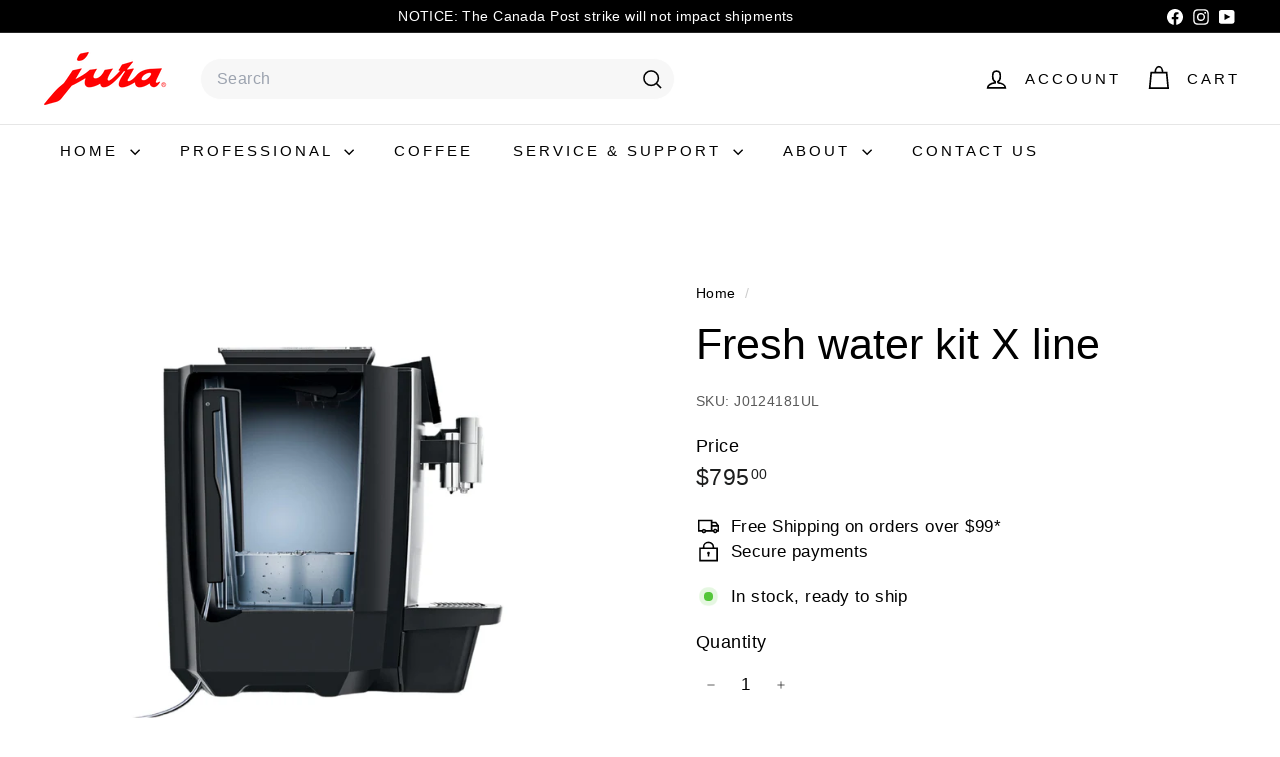

--- FILE ---
content_type: text/html; charset=utf-8
request_url: https://shopjura.ca/products/fresh-water-kit-x-line
body_size: 58479
content:
<!doctype html>
<html class="no-js" lang="en" dir="ltr">
  <head>
    <meta charset="utf-8">
    <meta http-equiv="X-UA-Compatible" content="IE=edge,chrome=1">
    <meta name="viewport" content="width=device-width,initial-scale=1">
    <meta name="theme-color" content="#000000">
    <link rel="canonical" href="https://shopjura.ca/products/fresh-water-kit-x-line">
    <link rel="preconnect" href="https://fonts.shopifycdn.com" crossorigin>
    <link rel="dns-prefetch" href="https://ajax.googleapis.com">
    <link rel="dns-prefetch" href="https://maps.googleapis.com">
    <link rel="dns-prefetch" href="https://maps.gstatic.com"><link rel="shortcut icon" href="//shopjura.ca/cdn/shop/files/jura-favicon-128x128_32x32.jpg?v=1673055176" type="image/png">
<title>Fresh water kit X line &ndash; JURA Hospitality Centre</title>
<meta name="description" content="Ensure a constant supply of perfect coffee with the Fresh Water Kit X Line. Designed for the X10 and X8 this kit automatically fills the water tank with fresh mains water, making topping up a breeze even with high coffee volumes. Easy to install and remove, for a hassle-free coffee experience. Convenient and time-savin">
<meta property="og:site_name" content="JURA Hospitality Centre">
<meta property="og:url" content="https://shopjura.ca/products/fresh-water-kit-x-line">
<meta property="og:title" content="Fresh water kit X line">
<meta property="og:type" content="product">
<meta property="og:description" content="Ensure a constant supply of perfect coffee with the Fresh Water Kit X Line. Designed for the X10 and X8 this kit automatically fills the water tank with fresh mains water, making topping up a breeze even with high coffee volumes. Easy to install and remove, for a hassle-free coffee experience. Convenient and time-savin"><meta property="og:image" content="http://shopjura.ca/cdn/shop/products/24181UL.jpg?v=1743268202">
  <meta property="og:image:secure_url" content="https://shopjura.ca/cdn/shop/products/24181UL.jpg?v=1743268202">
  <meta property="og:image:width" content="1620">
  <meta property="og:image:height" content="1080"><meta name="twitter:site" content="@">
<meta name="twitter:card" content="summary_large_image">
<meta name="twitter:title" content="Fresh water kit X line">
<meta name="twitter:description" content="Ensure a constant supply of perfect coffee with the Fresh Water Kit X Line. Designed for the X10 and X8 this kit automatically fills the water tank with fresh mains water, making topping up a breeze even with high coffee volumes. Easy to install and remove, for a hassle-free coffee experience. Convenient and time-savin">

<style data-shopify>
  

  
  
  
</style><link href="//shopjura.ca/cdn/shop/t/66/assets/components.css?v=43712827778144619181738881950" rel="stylesheet" type="text/css" media="all" />

<style data-shopify>:root {
    --color-body: #ffffff;
    --color-body-alpha-005: rgba(255, 255, 255, 0.05);
    --color-body-dim: #f2f2f2;

    --color-border: #ffffff;

    --color-button-primary: #000000;
    --color-button-primary-light: #1a1a1a;
    --color-button-primary-dim: #000000;
    --color-button-primary-text: #ffffff;

    --color-cart-dot: #ba4444;
    --color-cart-dot-text: #fff;

    --color-footer: #525f6b;
    --color-footer-border: #e8e8e1;
    --color-footer-text: #ffffff;

    --color-link: #000000;

    --color-modal-bg: rgba(231, 231, 231, 0.6);

    --color-nav: #ffffff;
    --color-nav-search: #f7f7f7;
    --color-nav-text: #000000;

    --color-price: #1c1d1d;

    --color-sale-tag: #ba4444;
    --color-sale-tag-text: #ffffff;

    --color-scheme-1-text: #ffffff;
    --color-scheme-1-bg: #000000;
    --color-scheme-2-text: #000000;
    --color-scheme-2-bg: #cbcbcb;
    --color-scheme-3-text: #fff;
    --color-scheme-3-bg: #525f6b;

    --color-text-body: #000000;
    --color-text-body-alpha-005: rgba(0, 0, 0, 0.05);
    --color-text-body-alpha-008: rgba(0, 0, 0, 0.08);
    --color-text-savings: #ba4444;

    --color-toolbar: #000000;
    --color-toolbar-text: #ffffff;

    --url-ico-select: url(//shopjura.ca/cdn/shop/t/66/assets/ico-select.svg);
    --url-swirl-svg: url(//shopjura.ca/cdn/shop/t/66/assets/swirl.svg);

    --header-padding-bottom: 0;

    --page-top-padding: 35px;
    --page-narrow: 780px;
    --page-width-padding: 40px;
    --grid-gutter: 22px;
    --index-section-padding: 60px;
    --section-header-bottom: 40px;
    --collapsible-icon-width: 12px;

    --size-chart-margin: 30px 0;
    --size-chart-icon-margin: 5px;

    --newsletter-reminder-padding: 20px 30px 20px 25px;

    --text-frame-margin: 10px;

    /*Shop Pay Installments*/
    --color-body-text: #000000;
    --color-body: #ffffff;
    --color-bg: #ffffff;

    --type-header-primary: "system_ui";
    --type-header-fallback: -apple-system, 'Segoe UI', Roboto, 'Helvetica Neue', 'Noto Sans', 'Liberation Sans', Arial, sans-serif, 'Apple Color Emoji', 'Segoe UI Emoji', 'Segoe UI Symbol', 'Noto Color Emoji';
    --type-header-size: 50px;
    --type-header-weight: 400;
    --type-header-line-height: 1.1;
    --type-header-spacing: 0.0em;

    
      --type-header-transform: none;
    

    --type-base-primary:"system_ui";
    --type-base-fallback:-apple-system, 'Segoe UI', Roboto, 'Helvetica Neue', 'Noto Sans', 'Liberation Sans', Arial, sans-serif, 'Apple Color Emoji', 'Segoe UI Emoji', 'Segoe UI Symbol', 'Noto Color Emoji';
    --type-base-size: 17px;
    --type-base-weight: 400;
    --type-base-spacing: 0.025em;
    --type-base-line-height: 1.5;

    --color-small-image-bg: #ffffff;
    --color-small-image-bg-dark: #f7f7f7;
    --color-large-image-bg: #e7e7e7;
    --color-large-image-bg-light: #ffffff;

    --icon-stroke-width: 4px;
    --icon-stroke-line-join: miter;

    
      --button-radius: 50px;
      --button-padding: 11px 25px;
    

    
      --roundness: 20px;
    

    
      --grid-thickness: 0;
    

    --product-tile-margin: 10%;
    --collection-tile-margin: 5%;

    --swatch-size: 34px;

    
      --swatch-border-radius: 50%;
    
  }

  @media screen and (max-width: 768px) {
    :root {
      --page-top-padding: 15px;
      --page-narrow: 330px;
      --page-width-padding: 17px;
      --grid-gutter: 16px;
      --index-section-padding: 40px;
      --section-header-bottom: 25px;
      --collapsible-icon-width: 10px;
      --text-frame-margin: 7px;
      --type-base-size: 15px;

      
        --roundness: 15px;
        --button-padding: 9px 25px;
      
    }
  }</style><link href="//shopjura.ca/cdn/shop/t/66/assets/overrides.css?v=22777653670148856341738881951" rel="stylesheet" type="text/css" media="all" />
<style data-shopify>:root {
        --product-grid-padding: 12px;
      }</style><script async crossorigin fetchpriority="high" src="/cdn/shopifycloud/importmap-polyfill/es-modules-shim.2.4.0.js"></script>
<script>
      document.documentElement.className = document.documentElement.className.replace('no-js', 'js');

      window.theme = window.theme || {};

      theme.settings = {
        themeName: 'Expanse',
        themeVersion: '6.1.0', // x-release-please-version
      };
    </script><script type="importmap">
{
  "imports": {
    "@archetype-themes/custom-elements/base-media": "//shopjura.ca/cdn/shop/t/66/assets/base-media.js?v=180215418933095669231738881950",
    "@archetype-themes/custom-elements/disclosure": "//shopjura.ca/cdn/shop/t/66/assets/disclosure.js?v=182459945533096787091738881951",
    "@archetype-themes/custom-elements/header-search": "//shopjura.ca/cdn/shop/t/66/assets/header-search.js?v=14790263600647437351738881951",
    "@archetype-themes/custom-elements/product-recommendations": "//shopjura.ca/cdn/shop/t/66/assets/product-recommendations.js?v=76410797257285949611738881951",
    "@archetype-themes/custom-elements/swatches": "//shopjura.ca/cdn/shop/t/66/assets/swatches.js?v=115748111205220542111738881952",
    "@archetype-themes/custom-elements/theme-element": "//shopjura.ca/cdn/shop/t/66/assets/theme-element.js?v=23783870107938227301738881952",
    "@archetype-themes/modules/cart-form": "//shopjura.ca/cdn/shop/t/66/assets/cart-form.js?v=112467115607385685851738881950",
    "@archetype-themes/modules/clone-footer": "//shopjura.ca/cdn/shop/t/66/assets/clone-footer.js?v=65189253863211222311738881950",
    "@archetype-themes/modules/collection-sidebar": "//shopjura.ca/cdn/shop/t/66/assets/collection-sidebar.js?v=1325888889692973131738881950",
    "@archetype-themes/modules/drawers": "//shopjura.ca/cdn/shop/t/66/assets/drawers.js?v=133655453772475736011738881951",
    "@archetype-themes/modules/modal": "//shopjura.ca/cdn/shop/t/66/assets/modal.js?v=158707362359803246971738881951",
    "@archetype-themes/modules/nav-dropdown": "//shopjura.ca/cdn/shop/t/66/assets/nav-dropdown.js?v=161891049847192907061738881951",
    "@archetype-themes/modules/photoswipe": "//shopjura.ca/cdn/shop/t/66/assets/photoswipe.js?v=26893319410327140681738881951",
    "@archetype-themes/modules/slideshow": "//shopjura.ca/cdn/shop/t/66/assets/slideshow.js?v=126977017077271715931738881952",
    "@archetype-themes/utils/a11y": "//shopjura.ca/cdn/shop/t/66/assets/a11y.js?v=42141139595583154601738881950",
    "@archetype-themes/utils/ajax-renderer": "//shopjura.ca/cdn/shop/t/66/assets/ajax-renderer.js?v=17957378971572593961738881950",
    "@archetype-themes/utils/currency": "//shopjura.ca/cdn/shop/t/66/assets/currency.js?v=93335643952206747231738881950",
    "@archetype-themes/utils/events": "//shopjura.ca/cdn/shop/t/66/assets/events.js?v=41484686344495800011738881951",
    "@archetype-themes/utils/product-loader": "//shopjura.ca/cdn/shop/t/66/assets/product-loader.js?v=71947287259713254281738881951",
    "@archetype-themes/utils/resource-loader": "//shopjura.ca/cdn/shop/t/66/assets/resource-loader.js?v=81301169148003274841738881951",
    "@archetype-themes/utils/storage": "//shopjura.ca/cdn/shop/t/66/assets/storage.js?v=165714144265540632071738881952",
    "@archetype-themes/utils/theme-editor-event-handler-mixin": "//shopjura.ca/cdn/shop/t/66/assets/theme-editor-event-handler-mixin.js?v=114462069356338668731738881952",
    "@archetype-themes/utils/utils": "//shopjura.ca/cdn/shop/t/66/assets/utils.js?v=117964846174238173191738881952",
    "@archetype-themes/vendors/flickity": "//shopjura.ca/cdn/shop/t/66/assets/flickity.js?v=180040601754775719741738881951",
    "@archetype-themes/vendors/flickity-fade": "//shopjura.ca/cdn/shop/t/66/assets/flickity-fade.js?v=7618156608010510071738881951",
    "@archetype-themes/vendors/in-view": "//shopjura.ca/cdn/shop/t/66/assets/in-view.js?v=158303221847540477331738881951",
    "@archetype-themes/vendors/photoswipe-ui-default.min": "//shopjura.ca/cdn/shop/t/66/assets/photoswipe-ui-default.min.js?v=153569421128418950921738881951",
    "@archetype-themes/vendors/photoswipe.min": "//shopjura.ca/cdn/shop/t/66/assets/photoswipe.min.js?v=159595140210348923361738881951",
    "components/add-to-cart": "//shopjura.ca/cdn/shop/t/66/assets/add-to-cart.js?v=157761415605003885381738881950",
    "components/announcement-bar": "//shopjura.ca/cdn/shop/t/66/assets/announcement-bar.js?v=121029201872210647121738881950",
    "components/block-buy-buttons": "//shopjura.ca/cdn/shop/t/66/assets/block-buy-buttons.js?v=56380689241029412871738881950",
    "components/block-price": "//shopjura.ca/cdn/shop/t/66/assets/block-price.js?v=174793000406617112591738881950",
    "components/block-variant-picker": "//shopjura.ca/cdn/shop/t/66/assets/block-variant-picker.js?v=100675464509634971691738881950",
    "components/cart-note": "//shopjura.ca/cdn/shop/t/66/assets/cart-note.js?v=56198602689862001351738881950",
    "components/close-cart": "//shopjura.ca/cdn/shop/t/66/assets/close-cart.js?v=122851508247342011791738881950",
    "components/collapsible": "//shopjura.ca/cdn/shop/t/66/assets/collapsible.js?v=177773173634684916621738881950",
    "components/collection-mobile-filters": "//shopjura.ca/cdn/shop/t/66/assets/collection-mobile-filters.js?v=141085733159431533581738881950",
    "components/gift-card-recipient-form": "//shopjura.ca/cdn/shop/t/66/assets/gift-card-recipient-form.js?v=25114532869471163621738881951",
    "components/header-cart-drawer": "//shopjura.ca/cdn/shop/t/66/assets/header-cart-drawer.js?v=10438076937880405391738881951",
    "components/header-drawer": "//shopjura.ca/cdn/shop/t/66/assets/header-drawer.js?v=12194218155632391321738881951",
    "components/header-mobile-nav": "//shopjura.ca/cdn/shop/t/66/assets/header-mobile-nav.js?v=77324086688366174111738881951",
    "components/header-nav": "//shopjura.ca/cdn/shop/t/66/assets/header-nav.js?v=134448756228213604281738881951",
    "components/item-grid": "//shopjura.ca/cdn/shop/t/66/assets/item-grid.js?v=109905781791598941741738881951",
    "components/map": "//shopjura.ca/cdn/shop/t/66/assets/map.js?v=113321260895345124881738881951",
    "components/model-media": "//shopjura.ca/cdn/shop/t/66/assets/model-media.js?v=72293555598817173731738881951",
    "components/newsletter-reminder": "//shopjura.ca/cdn/shop/t/66/assets/newsletter-reminder.js?v=35744343425145152751738881951",
    "components/parallax-image": "//shopjura.ca/cdn/shop/t/66/assets/parallax-image.js?v=59188309605188605141738881951",
    "components/predictive-search": "//shopjura.ca/cdn/shop/t/66/assets/predictive-search.js?v=165210660372665716981738881951",
    "components/price-range": "//shopjura.ca/cdn/shop/t/66/assets/price-range.js?v=87243038936141742371738881951",
    "components/product-images": "//shopjura.ca/cdn/shop/t/66/assets/product-images.js?v=101208797313625026491738881951",
    "components/product-inventory": "//shopjura.ca/cdn/shop/t/66/assets/product-inventory.js?v=69607211263097186841738881951",
    "components/quantity-selector": "//shopjura.ca/cdn/shop/t/66/assets/quantity-selector.js?v=29811676615099985201738881951",
    "components/quick-add": "//shopjura.ca/cdn/shop/t/66/assets/quick-add.js?v=112070224713420499361738881951",
    "components/quick-shop": "//shopjura.ca/cdn/shop/t/66/assets/quick-shop.js?v=169214600794817870211738881951",
    "components/rte": "//shopjura.ca/cdn/shop/t/66/assets/rte.js?v=175428553801475883871738881951",
    "components/section-advanced-accordion": "//shopjura.ca/cdn/shop/t/66/assets/section-advanced-accordion.js?v=172994900201510659141738881952",
    "components/section-age-verification-popup": "//shopjura.ca/cdn/shop/t/66/assets/section-age-verification-popup.js?v=133696332194319723851738881952",
    "components/section-background-image-text": "//shopjura.ca/cdn/shop/t/66/assets/section-background-image-text.js?v=21722524035606903071738881952",
    "components/section-collection-header": "//shopjura.ca/cdn/shop/t/66/assets/section-collection-header.js?v=38468508189529151931738881952",
    "components/section-countdown": "//shopjura.ca/cdn/shop/t/66/assets/section-countdown.js?v=75237863181774550081738881952",
    "components/section-footer": "//shopjura.ca/cdn/shop/t/66/assets/section-footer.js?v=148713697742347807881738881952",
    "components/section-header": "//shopjura.ca/cdn/shop/t/66/assets/section-header.js?v=146891184291599232001738881952",
    "components/section-hotspots": "//shopjura.ca/cdn/shop/t/66/assets/section-hotspots.js?v=123038301200020945031738881952",
    "components/section-image-compare": "//shopjura.ca/cdn/shop/t/66/assets/section-image-compare.js?v=84708806597935999591738881952",
    "components/section-main-addresses": "//shopjura.ca/cdn/shop/t/66/assets/section-main-addresses.js?v=38269558316828166111738881952",
    "components/section-main-cart": "//shopjura.ca/cdn/shop/t/66/assets/section-main-cart.js?v=104282612614769570861738881952",
    "components/section-main-login": "//shopjura.ca/cdn/shop/t/66/assets/section-main-login.js?v=141583384861984065451738881952",
    "components/section-more-products-vendor": "//shopjura.ca/cdn/shop/t/66/assets/section-more-products-vendor.js?v=139037179476081649891738881952",
    "components/section-newsletter-popup": "//shopjura.ca/cdn/shop/t/66/assets/section-newsletter-popup.js?v=14748164573072822331738881952",
    "components/section-password-header": "//shopjura.ca/cdn/shop/t/66/assets/section-password-header.js?v=180461259096248157561738881952",
    "components/section-recently-viewed": "//shopjura.ca/cdn/shop/t/66/assets/section-recently-viewed.js?v=55908193119123770971738881952",
    "components/section-testimonials": "//shopjura.ca/cdn/shop/t/66/assets/section-testimonials.js?v=1105492954700041671738881952",
    "components/store-availability": "//shopjura.ca/cdn/shop/t/66/assets/store-availability.js?v=3599424513449990531738881952",
    "components/theme-editor": "//shopjura.ca/cdn/shop/t/66/assets/theme-editor.js?v=7962243367912863361738881952",
    "components/toggle-cart": "//shopjura.ca/cdn/shop/t/66/assets/toggle-cart.js?v=38431333347854231931738881952",
    "components/toggle-menu": "//shopjura.ca/cdn/shop/t/66/assets/toggle-menu.js?v=184417730195572818991738881952",
    "components/toggle-search": "//shopjura.ca/cdn/shop/t/66/assets/toggle-search.js?v=152152935064256525541738881952",
    "components/tool-tip": "//shopjura.ca/cdn/shop/t/66/assets/tool-tip.js?v=111952048857288946281738881952",
    "components/tool-tip-trigger": "//shopjura.ca/cdn/shop/t/66/assets/tool-tip-trigger.js?v=51579085798980736711738881952",
    "components/variant-sku": "//shopjura.ca/cdn/shop/t/66/assets/variant-sku.js?v=181636493864733257641738881952",
    "components/video-media": "//shopjura.ca/cdn/shop/t/66/assets/video-media.js?v=117747228584985477391738881952",
    "nouislider": "//shopjura.ca/cdn/shop/t/66/assets/nouislider.js?v=100438778919154896961738881951"
  }
}
</script>
<script>
  if (!(HTMLScriptElement.supports && HTMLScriptElement.supports('importmap'))) {
    const el = document.createElement('script')
    el.async = true
    el.src = "//shopjura.ca/cdn/shop/t/66/assets/es-module-shims.min.js?v=3197203922110785981738881951"
    document.head.appendChild(el)
  }
</script>

<script type="module" src="//shopjura.ca/cdn/shop/t/66/assets/is-land.min.js?v=92343381495565747271738881951"></script>



<script type="module">
  try {
    const importMap = document.querySelector('script[type="importmap"]')
    const importMapJson = JSON.parse(importMap.textContent)
    const importMapModules = Object.values(importMapJson.imports)
    for (let i = 0; i < importMapModules.length; i++) {
      const link = document.createElement('link')
      link.rel = 'modulepreload'
      link.href = importMapModules[i]
      document.head.appendChild(link)
    }
  } catch (e) {
    console.error(e)
  }
</script>

<script>window.performance && window.performance.mark && window.performance.mark('shopify.content_for_header.start');</script><meta name="google-site-verification" content="a-XjmgDQt5Gphs0MmSLdKFd2iTxDtL-v-_Ck4vIUT8k">
<meta id="shopify-digital-wallet" name="shopify-digital-wallet" content="/26995261500/digital_wallets/dialog">
<meta name="shopify-checkout-api-token" content="0932e16a607edda9fa33f57f63580ee3">
<link rel="alternate" type="application/json+oembed" href="https://shopjura.ca/products/fresh-water-kit-x-line.oembed">
<script async="async" src="/checkouts/internal/preloads.js?locale=en-CA"></script>
<link rel="preconnect" href="https://shop.app" crossorigin="anonymous">
<script async="async" src="https://shop.app/checkouts/internal/preloads.js?locale=en-CA&shop_id=26995261500" crossorigin="anonymous"></script>
<script id="apple-pay-shop-capabilities" type="application/json">{"shopId":26995261500,"countryCode":"CA","currencyCode":"CAD","merchantCapabilities":["supports3DS"],"merchantId":"gid:\/\/shopify\/Shop\/26995261500","merchantName":"JURA Hospitality Centre","requiredBillingContactFields":["postalAddress","email","phone"],"requiredShippingContactFields":["postalAddress","email","phone"],"shippingType":"shipping","supportedNetworks":["visa","masterCard","amex","discover","interac","jcb"],"total":{"type":"pending","label":"JURA Hospitality Centre","amount":"1.00"},"shopifyPaymentsEnabled":true,"supportsSubscriptions":true}</script>
<script id="shopify-features" type="application/json">{"accessToken":"0932e16a607edda9fa33f57f63580ee3","betas":["rich-media-storefront-analytics"],"domain":"shopjura.ca","predictiveSearch":true,"shopId":26995261500,"locale":"en"}</script>
<script>var Shopify = Shopify || {};
Shopify.shop = "shop-jura-canada.myshopify.com";
Shopify.locale = "en";
Shopify.currency = {"active":"CAD","rate":"1.0"};
Shopify.country = "CA";
Shopify.theme = {"name":"Expanse_02-2025","id":148217954549,"schema_name":"Expanse","schema_version":"6.1.0","theme_store_id":902,"role":"main"};
Shopify.theme.handle = "null";
Shopify.theme.style = {"id":null,"handle":null};
Shopify.cdnHost = "shopjura.ca/cdn";
Shopify.routes = Shopify.routes || {};
Shopify.routes.root = "/";</script>
<script type="module">!function(o){(o.Shopify=o.Shopify||{}).modules=!0}(window);</script>
<script>!function(o){function n(){var o=[];function n(){o.push(Array.prototype.slice.apply(arguments))}return n.q=o,n}var t=o.Shopify=o.Shopify||{};t.loadFeatures=n(),t.autoloadFeatures=n()}(window);</script>
<script>
  window.ShopifyPay = window.ShopifyPay || {};
  window.ShopifyPay.apiHost = "shop.app\/pay";
  window.ShopifyPay.redirectState = null;
</script>
<script id="shop-js-analytics" type="application/json">{"pageType":"product"}</script>
<script defer="defer" async type="module" src="//shopjura.ca/cdn/shopifycloud/shop-js/modules/v2/client.init-shop-cart-sync_BT-GjEfc.en.esm.js"></script>
<script defer="defer" async type="module" src="//shopjura.ca/cdn/shopifycloud/shop-js/modules/v2/chunk.common_D58fp_Oc.esm.js"></script>
<script defer="defer" async type="module" src="//shopjura.ca/cdn/shopifycloud/shop-js/modules/v2/chunk.modal_xMitdFEc.esm.js"></script>
<script type="module">
  await import("//shopjura.ca/cdn/shopifycloud/shop-js/modules/v2/client.init-shop-cart-sync_BT-GjEfc.en.esm.js");
await import("//shopjura.ca/cdn/shopifycloud/shop-js/modules/v2/chunk.common_D58fp_Oc.esm.js");
await import("//shopjura.ca/cdn/shopifycloud/shop-js/modules/v2/chunk.modal_xMitdFEc.esm.js");

  window.Shopify.SignInWithShop?.initShopCartSync?.({"fedCMEnabled":true,"windoidEnabled":true});

</script>
<script defer="defer" async type="module" src="//shopjura.ca/cdn/shopifycloud/shop-js/modules/v2/client.payment-terms_Ci9AEqFq.en.esm.js"></script>
<script defer="defer" async type="module" src="//shopjura.ca/cdn/shopifycloud/shop-js/modules/v2/chunk.common_D58fp_Oc.esm.js"></script>
<script defer="defer" async type="module" src="//shopjura.ca/cdn/shopifycloud/shop-js/modules/v2/chunk.modal_xMitdFEc.esm.js"></script>
<script type="module">
  await import("//shopjura.ca/cdn/shopifycloud/shop-js/modules/v2/client.payment-terms_Ci9AEqFq.en.esm.js");
await import("//shopjura.ca/cdn/shopifycloud/shop-js/modules/v2/chunk.common_D58fp_Oc.esm.js");
await import("//shopjura.ca/cdn/shopifycloud/shop-js/modules/v2/chunk.modal_xMitdFEc.esm.js");

  
</script>
<script>
  window.Shopify = window.Shopify || {};
  if (!window.Shopify.featureAssets) window.Shopify.featureAssets = {};
  window.Shopify.featureAssets['shop-js'] = {"shop-cart-sync":["modules/v2/client.shop-cart-sync_DZOKe7Ll.en.esm.js","modules/v2/chunk.common_D58fp_Oc.esm.js","modules/v2/chunk.modal_xMitdFEc.esm.js"],"init-fed-cm":["modules/v2/client.init-fed-cm_B6oLuCjv.en.esm.js","modules/v2/chunk.common_D58fp_Oc.esm.js","modules/v2/chunk.modal_xMitdFEc.esm.js"],"shop-cash-offers":["modules/v2/client.shop-cash-offers_D2sdYoxE.en.esm.js","modules/v2/chunk.common_D58fp_Oc.esm.js","modules/v2/chunk.modal_xMitdFEc.esm.js"],"shop-login-button":["modules/v2/client.shop-login-button_QeVjl5Y3.en.esm.js","modules/v2/chunk.common_D58fp_Oc.esm.js","modules/v2/chunk.modal_xMitdFEc.esm.js"],"pay-button":["modules/v2/client.pay-button_DXTOsIq6.en.esm.js","modules/v2/chunk.common_D58fp_Oc.esm.js","modules/v2/chunk.modal_xMitdFEc.esm.js"],"shop-button":["modules/v2/client.shop-button_DQZHx9pm.en.esm.js","modules/v2/chunk.common_D58fp_Oc.esm.js","modules/v2/chunk.modal_xMitdFEc.esm.js"],"avatar":["modules/v2/client.avatar_BTnouDA3.en.esm.js"],"init-windoid":["modules/v2/client.init-windoid_CR1B-cfM.en.esm.js","modules/v2/chunk.common_D58fp_Oc.esm.js","modules/v2/chunk.modal_xMitdFEc.esm.js"],"init-shop-for-new-customer-accounts":["modules/v2/client.init-shop-for-new-customer-accounts_C_vY_xzh.en.esm.js","modules/v2/client.shop-login-button_QeVjl5Y3.en.esm.js","modules/v2/chunk.common_D58fp_Oc.esm.js","modules/v2/chunk.modal_xMitdFEc.esm.js"],"init-shop-email-lookup-coordinator":["modules/v2/client.init-shop-email-lookup-coordinator_BI7n9ZSv.en.esm.js","modules/v2/chunk.common_D58fp_Oc.esm.js","modules/v2/chunk.modal_xMitdFEc.esm.js"],"init-shop-cart-sync":["modules/v2/client.init-shop-cart-sync_BT-GjEfc.en.esm.js","modules/v2/chunk.common_D58fp_Oc.esm.js","modules/v2/chunk.modal_xMitdFEc.esm.js"],"shop-toast-manager":["modules/v2/client.shop-toast-manager_DiYdP3xc.en.esm.js","modules/v2/chunk.common_D58fp_Oc.esm.js","modules/v2/chunk.modal_xMitdFEc.esm.js"],"init-customer-accounts":["modules/v2/client.init-customer-accounts_D9ZNqS-Q.en.esm.js","modules/v2/client.shop-login-button_QeVjl5Y3.en.esm.js","modules/v2/chunk.common_D58fp_Oc.esm.js","modules/v2/chunk.modal_xMitdFEc.esm.js"],"init-customer-accounts-sign-up":["modules/v2/client.init-customer-accounts-sign-up_iGw4briv.en.esm.js","modules/v2/client.shop-login-button_QeVjl5Y3.en.esm.js","modules/v2/chunk.common_D58fp_Oc.esm.js","modules/v2/chunk.modal_xMitdFEc.esm.js"],"shop-follow-button":["modules/v2/client.shop-follow-button_CqMgW2wH.en.esm.js","modules/v2/chunk.common_D58fp_Oc.esm.js","modules/v2/chunk.modal_xMitdFEc.esm.js"],"checkout-modal":["modules/v2/client.checkout-modal_xHeaAweL.en.esm.js","modules/v2/chunk.common_D58fp_Oc.esm.js","modules/v2/chunk.modal_xMitdFEc.esm.js"],"shop-login":["modules/v2/client.shop-login_D91U-Q7h.en.esm.js","modules/v2/chunk.common_D58fp_Oc.esm.js","modules/v2/chunk.modal_xMitdFEc.esm.js"],"lead-capture":["modules/v2/client.lead-capture_BJmE1dJe.en.esm.js","modules/v2/chunk.common_D58fp_Oc.esm.js","modules/v2/chunk.modal_xMitdFEc.esm.js"],"payment-terms":["modules/v2/client.payment-terms_Ci9AEqFq.en.esm.js","modules/v2/chunk.common_D58fp_Oc.esm.js","modules/v2/chunk.modal_xMitdFEc.esm.js"]};
</script>
<script>(function() {
  var isLoaded = false;
  function asyncLoad() {
    if (isLoaded) return;
    isLoaded = true;
    var urls = ["https:\/\/services.nofraud.com\/js\/device.js?shop=shop-jura-canada.myshopify.com"];
    for (var i = 0; i < urls.length; i++) {
      var s = document.createElement('script');
      s.type = 'text/javascript';
      s.async = true;
      s.src = urls[i];
      var x = document.getElementsByTagName('script')[0];
      x.parentNode.insertBefore(s, x);
    }
  };
  if(window.attachEvent) {
    window.attachEvent('onload', asyncLoad);
  } else {
    window.addEventListener('load', asyncLoad, false);
  }
})();</script>
<script id="__st">var __st={"a":26995261500,"offset":-18000,"reqid":"e65698ea-7924-4931-b2bc-6134683618b9-1769044087","pageurl":"shopjura.ca\/products\/fresh-water-kit-x-line","u":"e8ea3fb54453","p":"product","rtyp":"product","rid":4274950209596};</script>
<script>window.ShopifyPaypalV4VisibilityTracking = true;</script>
<script id="captcha-bootstrap">!function(){'use strict';const t='contact',e='account',n='new_comment',o=[[t,t],['blogs',n],['comments',n],[t,'customer']],c=[[e,'customer_login'],[e,'guest_login'],[e,'recover_customer_password'],[e,'create_customer']],r=t=>t.map((([t,e])=>`form[action*='/${t}']:not([data-nocaptcha='true']) input[name='form_type'][value='${e}']`)).join(','),a=t=>()=>t?[...document.querySelectorAll(t)].map((t=>t.form)):[];function s(){const t=[...o],e=r(t);return a(e)}const i='password',u='form_key',d=['recaptcha-v3-token','g-recaptcha-response','h-captcha-response',i],f=()=>{try{return window.sessionStorage}catch{return}},m='__shopify_v',_=t=>t.elements[u];function p(t,e,n=!1){try{const o=window.sessionStorage,c=JSON.parse(o.getItem(e)),{data:r}=function(t){const{data:e,action:n}=t;return t[m]||n?{data:e,action:n}:{data:t,action:n}}(c);for(const[e,n]of Object.entries(r))t.elements[e]&&(t.elements[e].value=n);n&&o.removeItem(e)}catch(o){console.error('form repopulation failed',{error:o})}}const l='form_type',E='cptcha';function T(t){t.dataset[E]=!0}const w=window,h=w.document,L='Shopify',v='ce_forms',y='captcha';let A=!1;((t,e)=>{const n=(g='f06e6c50-85a8-45c8-87d0-21a2b65856fe',I='https://cdn.shopify.com/shopifycloud/storefront-forms-hcaptcha/ce_storefront_forms_captcha_hcaptcha.v1.5.2.iife.js',D={infoText:'Protected by hCaptcha',privacyText:'Privacy',termsText:'Terms'},(t,e,n)=>{const o=w[L][v],c=o.bindForm;if(c)return c(t,g,e,D).then(n);var r;o.q.push([[t,g,e,D],n]),r=I,A||(h.body.append(Object.assign(h.createElement('script'),{id:'captcha-provider',async:!0,src:r})),A=!0)});var g,I,D;w[L]=w[L]||{},w[L][v]=w[L][v]||{},w[L][v].q=[],w[L][y]=w[L][y]||{},w[L][y].protect=function(t,e){n(t,void 0,e),T(t)},Object.freeze(w[L][y]),function(t,e,n,w,h,L){const[v,y,A,g]=function(t,e,n){const i=e?o:[],u=t?c:[],d=[...i,...u],f=r(d),m=r(i),_=r(d.filter((([t,e])=>n.includes(e))));return[a(f),a(m),a(_),s()]}(w,h,L),I=t=>{const e=t.target;return e instanceof HTMLFormElement?e:e&&e.form},D=t=>v().includes(t);t.addEventListener('submit',(t=>{const e=I(t);if(!e)return;const n=D(e)&&!e.dataset.hcaptchaBound&&!e.dataset.recaptchaBound,o=_(e),c=g().includes(e)&&(!o||!o.value);(n||c)&&t.preventDefault(),c&&!n&&(function(t){try{if(!f())return;!function(t){const e=f();if(!e)return;const n=_(t);if(!n)return;const o=n.value;o&&e.removeItem(o)}(t);const e=Array.from(Array(32),(()=>Math.random().toString(36)[2])).join('');!function(t,e){_(t)||t.append(Object.assign(document.createElement('input'),{type:'hidden',name:u})),t.elements[u].value=e}(t,e),function(t,e){const n=f();if(!n)return;const o=[...t.querySelectorAll(`input[type='${i}']`)].map((({name:t})=>t)),c=[...d,...o],r={};for(const[a,s]of new FormData(t).entries())c.includes(a)||(r[a]=s);n.setItem(e,JSON.stringify({[m]:1,action:t.action,data:r}))}(t,e)}catch(e){console.error('failed to persist form',e)}}(e),e.submit())}));const S=(t,e)=>{t&&!t.dataset[E]&&(n(t,e.some((e=>e===t))),T(t))};for(const o of['focusin','change'])t.addEventListener(o,(t=>{const e=I(t);D(e)&&S(e,y())}));const B=e.get('form_key'),M=e.get(l),P=B&&M;t.addEventListener('DOMContentLoaded',(()=>{const t=y();if(P)for(const e of t)e.elements[l].value===M&&p(e,B);[...new Set([...A(),...v().filter((t=>'true'===t.dataset.shopifyCaptcha))])].forEach((e=>S(e,t)))}))}(h,new URLSearchParams(w.location.search),n,t,e,['guest_login'])})(!0,!0)}();</script>
<script integrity="sha256-4kQ18oKyAcykRKYeNunJcIwy7WH5gtpwJnB7kiuLZ1E=" data-source-attribution="shopify.loadfeatures" defer="defer" src="//shopjura.ca/cdn/shopifycloud/storefront/assets/storefront/load_feature-a0a9edcb.js" crossorigin="anonymous"></script>
<script crossorigin="anonymous" defer="defer" src="//shopjura.ca/cdn/shopifycloud/storefront/assets/shopify_pay/storefront-65b4c6d7.js?v=20250812"></script>
<script data-source-attribution="shopify.dynamic_checkout.dynamic.init">var Shopify=Shopify||{};Shopify.PaymentButton=Shopify.PaymentButton||{isStorefrontPortableWallets:!0,init:function(){window.Shopify.PaymentButton.init=function(){};var t=document.createElement("script");t.src="https://shopjura.ca/cdn/shopifycloud/portable-wallets/latest/portable-wallets.en.js",t.type="module",document.head.appendChild(t)}};
</script>
<script data-source-attribution="shopify.dynamic_checkout.buyer_consent">
  function portableWalletsHideBuyerConsent(e){var t=document.getElementById("shopify-buyer-consent"),n=document.getElementById("shopify-subscription-policy-button");t&&n&&(t.classList.add("hidden"),t.setAttribute("aria-hidden","true"),n.removeEventListener("click",e))}function portableWalletsShowBuyerConsent(e){var t=document.getElementById("shopify-buyer-consent"),n=document.getElementById("shopify-subscription-policy-button");t&&n&&(t.classList.remove("hidden"),t.removeAttribute("aria-hidden"),n.addEventListener("click",e))}window.Shopify?.PaymentButton&&(window.Shopify.PaymentButton.hideBuyerConsent=portableWalletsHideBuyerConsent,window.Shopify.PaymentButton.showBuyerConsent=portableWalletsShowBuyerConsent);
</script>
<script>
  function portableWalletsCleanup(e){e&&e.src&&console.error("Failed to load portable wallets script "+e.src);var t=document.querySelectorAll("shopify-accelerated-checkout .shopify-payment-button__skeleton, shopify-accelerated-checkout-cart .wallet-cart-button__skeleton"),e=document.getElementById("shopify-buyer-consent");for(let e=0;e<t.length;e++)t[e].remove();e&&e.remove()}function portableWalletsNotLoadedAsModule(e){e instanceof ErrorEvent&&"string"==typeof e.message&&e.message.includes("import.meta")&&"string"==typeof e.filename&&e.filename.includes("portable-wallets")&&(window.removeEventListener("error",portableWalletsNotLoadedAsModule),window.Shopify.PaymentButton.failedToLoad=e,"loading"===document.readyState?document.addEventListener("DOMContentLoaded",window.Shopify.PaymentButton.init):window.Shopify.PaymentButton.init())}window.addEventListener("error",portableWalletsNotLoadedAsModule);
</script>

<script type="module" src="https://shopjura.ca/cdn/shopifycloud/portable-wallets/latest/portable-wallets.en.js" onError="portableWalletsCleanup(this)" crossorigin="anonymous"></script>
<script nomodule>
  document.addEventListener("DOMContentLoaded", portableWalletsCleanup);
</script>

<link id="shopify-accelerated-checkout-styles" rel="stylesheet" media="screen" href="https://shopjura.ca/cdn/shopifycloud/portable-wallets/latest/accelerated-checkout-backwards-compat.css" crossorigin="anonymous">
<style id="shopify-accelerated-checkout-cart">
        #shopify-buyer-consent {
  margin-top: 1em;
  display: inline-block;
  width: 100%;
}

#shopify-buyer-consent.hidden {
  display: none;
}

#shopify-subscription-policy-button {
  background: none;
  border: none;
  padding: 0;
  text-decoration: underline;
  font-size: inherit;
  cursor: pointer;
}

#shopify-subscription-policy-button::before {
  box-shadow: none;
}

      </style>

<script>window.performance && window.performance.mark && window.performance.mark('shopify.content_for_header.end');</script>

    <script src="//shopjura.ca/cdn/shop/t/66/assets/theme.js?v=113616480651186619411738881952" defer="defer"></script>
  <script src="https://cdn.shopify.com/extensions/019bd6a4-3b5f-75d8-ab39-fb014db84f38/specification-and-compare-598/assets/spec-and-compare.js" type="text/javascript" defer="defer"></script>
<script src="https://cdn.shopify.com/extensions/019ba425-dd82-7e00-b5e9-54d034c58c46/discountninja-extensions-functions-dev-1333/assets/la-dn-core-v8.min.js" type="text/javascript" defer="defer"></script>
<link href="https://cdn.shopify.com/extensions/019ba425-dd82-7e00-b5e9-54d034c58c46/discountninja-extensions-functions-dev-1333/assets/la-dn-core-v8.min.css" rel="stylesheet" type="text/css" media="all">
<link href="https://monorail-edge.shopifysvc.com" rel="dns-prefetch">
<script>(function(){if ("sendBeacon" in navigator && "performance" in window) {try {var session_token_from_headers = performance.getEntriesByType('navigation')[0].serverTiming.find(x => x.name == '_s').description;} catch {var session_token_from_headers = undefined;}var session_cookie_matches = document.cookie.match(/_shopify_s=([^;]*)/);var session_token_from_cookie = session_cookie_matches && session_cookie_matches.length === 2 ? session_cookie_matches[1] : "";var session_token = session_token_from_headers || session_token_from_cookie || "";function handle_abandonment_event(e) {var entries = performance.getEntries().filter(function(entry) {return /monorail-edge.shopifysvc.com/.test(entry.name);});if (!window.abandonment_tracked && entries.length === 0) {window.abandonment_tracked = true;var currentMs = Date.now();var navigation_start = performance.timing.navigationStart;var payload = {shop_id: 26995261500,url: window.location.href,navigation_start,duration: currentMs - navigation_start,session_token,page_type: "product"};window.navigator.sendBeacon("https://monorail-edge.shopifysvc.com/v1/produce", JSON.stringify({schema_id: "online_store_buyer_site_abandonment/1.1",payload: payload,metadata: {event_created_at_ms: currentMs,event_sent_at_ms: currentMs}}));}}window.addEventListener('pagehide', handle_abandonment_event);}}());</script>
<script id="web-pixels-manager-setup">(function e(e,d,r,n,o){if(void 0===o&&(o={}),!Boolean(null===(a=null===(i=window.Shopify)||void 0===i?void 0:i.analytics)||void 0===a?void 0:a.replayQueue)){var i,a;window.Shopify=window.Shopify||{};var t=window.Shopify;t.analytics=t.analytics||{};var s=t.analytics;s.replayQueue=[],s.publish=function(e,d,r){return s.replayQueue.push([e,d,r]),!0};try{self.performance.mark("wpm:start")}catch(e){}var l=function(){var e={modern:/Edge?\/(1{2}[4-9]|1[2-9]\d|[2-9]\d{2}|\d{4,})\.\d+(\.\d+|)|Firefox\/(1{2}[4-9]|1[2-9]\d|[2-9]\d{2}|\d{4,})\.\d+(\.\d+|)|Chrom(ium|e)\/(9{2}|\d{3,})\.\d+(\.\d+|)|(Maci|X1{2}).+ Version\/(15\.\d+|(1[6-9]|[2-9]\d|\d{3,})\.\d+)([,.]\d+|)( \(\w+\)|)( Mobile\/\w+|) Safari\/|Chrome.+OPR\/(9{2}|\d{3,})\.\d+\.\d+|(CPU[ +]OS|iPhone[ +]OS|CPU[ +]iPhone|CPU IPhone OS|CPU iPad OS)[ +]+(15[._]\d+|(1[6-9]|[2-9]\d|\d{3,})[._]\d+)([._]\d+|)|Android:?[ /-](13[3-9]|1[4-9]\d|[2-9]\d{2}|\d{4,})(\.\d+|)(\.\d+|)|Android.+Firefox\/(13[5-9]|1[4-9]\d|[2-9]\d{2}|\d{4,})\.\d+(\.\d+|)|Android.+Chrom(ium|e)\/(13[3-9]|1[4-9]\d|[2-9]\d{2}|\d{4,})\.\d+(\.\d+|)|SamsungBrowser\/([2-9]\d|\d{3,})\.\d+/,legacy:/Edge?\/(1[6-9]|[2-9]\d|\d{3,})\.\d+(\.\d+|)|Firefox\/(5[4-9]|[6-9]\d|\d{3,})\.\d+(\.\d+|)|Chrom(ium|e)\/(5[1-9]|[6-9]\d|\d{3,})\.\d+(\.\d+|)([\d.]+$|.*Safari\/(?![\d.]+ Edge\/[\d.]+$))|(Maci|X1{2}).+ Version\/(10\.\d+|(1[1-9]|[2-9]\d|\d{3,})\.\d+)([,.]\d+|)( \(\w+\)|)( Mobile\/\w+|) Safari\/|Chrome.+OPR\/(3[89]|[4-9]\d|\d{3,})\.\d+\.\d+|(CPU[ +]OS|iPhone[ +]OS|CPU[ +]iPhone|CPU IPhone OS|CPU iPad OS)[ +]+(10[._]\d+|(1[1-9]|[2-9]\d|\d{3,})[._]\d+)([._]\d+|)|Android:?[ /-](13[3-9]|1[4-9]\d|[2-9]\d{2}|\d{4,})(\.\d+|)(\.\d+|)|Mobile Safari.+OPR\/([89]\d|\d{3,})\.\d+\.\d+|Android.+Firefox\/(13[5-9]|1[4-9]\d|[2-9]\d{2}|\d{4,})\.\d+(\.\d+|)|Android.+Chrom(ium|e)\/(13[3-9]|1[4-9]\d|[2-9]\d{2}|\d{4,})\.\d+(\.\d+|)|Android.+(UC? ?Browser|UCWEB|U3)[ /]?(15\.([5-9]|\d{2,})|(1[6-9]|[2-9]\d|\d{3,})\.\d+)\.\d+|SamsungBrowser\/(5\.\d+|([6-9]|\d{2,})\.\d+)|Android.+MQ{2}Browser\/(14(\.(9|\d{2,})|)|(1[5-9]|[2-9]\d|\d{3,})(\.\d+|))(\.\d+|)|K[Aa][Ii]OS\/(3\.\d+|([4-9]|\d{2,})\.\d+)(\.\d+|)/},d=e.modern,r=e.legacy,n=navigator.userAgent;return n.match(d)?"modern":n.match(r)?"legacy":"unknown"}(),u="modern"===l?"modern":"legacy",c=(null!=n?n:{modern:"",legacy:""})[u],f=function(e){return[e.baseUrl,"/wpm","/b",e.hashVersion,"modern"===e.buildTarget?"m":"l",".js"].join("")}({baseUrl:d,hashVersion:r,buildTarget:u}),m=function(e){var d=e.version,r=e.bundleTarget,n=e.surface,o=e.pageUrl,i=e.monorailEndpoint;return{emit:function(e){var a=e.status,t=e.errorMsg,s=(new Date).getTime(),l=JSON.stringify({metadata:{event_sent_at_ms:s},events:[{schema_id:"web_pixels_manager_load/3.1",payload:{version:d,bundle_target:r,page_url:o,status:a,surface:n,error_msg:t},metadata:{event_created_at_ms:s}}]});if(!i)return console&&console.warn&&console.warn("[Web Pixels Manager] No Monorail endpoint provided, skipping logging."),!1;try{return self.navigator.sendBeacon.bind(self.navigator)(i,l)}catch(e){}var u=new XMLHttpRequest;try{return u.open("POST",i,!0),u.setRequestHeader("Content-Type","text/plain"),u.send(l),!0}catch(e){return console&&console.warn&&console.warn("[Web Pixels Manager] Got an unhandled error while logging to Monorail."),!1}}}}({version:r,bundleTarget:l,surface:e.surface,pageUrl:self.location.href,monorailEndpoint:e.monorailEndpoint});try{o.browserTarget=l,function(e){var d=e.src,r=e.async,n=void 0===r||r,o=e.onload,i=e.onerror,a=e.sri,t=e.scriptDataAttributes,s=void 0===t?{}:t,l=document.createElement("script"),u=document.querySelector("head"),c=document.querySelector("body");if(l.async=n,l.src=d,a&&(l.integrity=a,l.crossOrigin="anonymous"),s)for(var f in s)if(Object.prototype.hasOwnProperty.call(s,f))try{l.dataset[f]=s[f]}catch(e){}if(o&&l.addEventListener("load",o),i&&l.addEventListener("error",i),u)u.appendChild(l);else{if(!c)throw new Error("Did not find a head or body element to append the script");c.appendChild(l)}}({src:f,async:!0,onload:function(){if(!function(){var e,d;return Boolean(null===(d=null===(e=window.Shopify)||void 0===e?void 0:e.analytics)||void 0===d?void 0:d.initialized)}()){var d=window.webPixelsManager.init(e)||void 0;if(d){var r=window.Shopify.analytics;r.replayQueue.forEach((function(e){var r=e[0],n=e[1],o=e[2];d.publishCustomEvent(r,n,o)})),r.replayQueue=[],r.publish=d.publishCustomEvent,r.visitor=d.visitor,r.initialized=!0}}},onerror:function(){return m.emit({status:"failed",errorMsg:"".concat(f," has failed to load")})},sri:function(e){var d=/^sha384-[A-Za-z0-9+/=]+$/;return"string"==typeof e&&d.test(e)}(c)?c:"",scriptDataAttributes:o}),m.emit({status:"loading"})}catch(e){m.emit({status:"failed",errorMsg:(null==e?void 0:e.message)||"Unknown error"})}}})({shopId: 26995261500,storefrontBaseUrl: "https://shopjura.ca",extensionsBaseUrl: "https://extensions.shopifycdn.com/cdn/shopifycloud/web-pixels-manager",monorailEndpoint: "https://monorail-edge.shopifysvc.com/unstable/produce_batch",surface: "storefront-renderer",enabledBetaFlags: ["2dca8a86"],webPixelsConfigList: [{"id":"462192885","configuration":"{\"config\":\"{\\\"pixel_id\\\":\\\"AW-561740495\\\",\\\"target_country\\\":\\\"CA\\\",\\\"gtag_events\\\":[{\\\"type\\\":\\\"search\\\",\\\"action_label\\\":\\\"AW-561740495\\\/kzmPCPb48eEBEM_17YsC\\\"},{\\\"type\\\":\\\"begin_checkout\\\",\\\"action_label\\\":\\\"AW-561740495\\\/IYh_CPP48eEBEM_17YsC\\\"},{\\\"type\\\":\\\"view_item\\\",\\\"action_label\\\":[\\\"AW-561740495\\\/HPubCO348eEBEM_17YsC\\\",\\\"MC-LKSVQC4V4K\\\"]},{\\\"type\\\":\\\"purchase\\\",\\\"action_label\\\":[\\\"AW-561740495\\\/ku0PCOr48eEBEM_17YsC\\\",\\\"MC-LKSVQC4V4K\\\"]},{\\\"type\\\":\\\"page_view\\\",\\\"action_label\\\":[\\\"AW-561740495\\\/hPLCCOf48eEBEM_17YsC\\\",\\\"MC-LKSVQC4V4K\\\"]},{\\\"type\\\":\\\"add_payment_info\\\",\\\"action_label\\\":\\\"AW-561740495\\\/4urRCPn48eEBEM_17YsC\\\"},{\\\"type\\\":\\\"add_to_cart\\\",\\\"action_label\\\":\\\"AW-561740495\\\/4vKwCPD48eEBEM_17YsC\\\"}],\\\"enable_monitoring_mode\\\":false}\"}","eventPayloadVersion":"v1","runtimeContext":"OPEN","scriptVersion":"b2a88bafab3e21179ed38636efcd8a93","type":"APP","apiClientId":1780363,"privacyPurposes":[],"dataSharingAdjustments":{"protectedCustomerApprovalScopes":["read_customer_address","read_customer_email","read_customer_name","read_customer_personal_data","read_customer_phone"]}},{"id":"shopify-app-pixel","configuration":"{}","eventPayloadVersion":"v1","runtimeContext":"STRICT","scriptVersion":"0450","apiClientId":"shopify-pixel","type":"APP","privacyPurposes":["ANALYTICS","MARKETING"]},{"id":"shopify-custom-pixel","eventPayloadVersion":"v1","runtimeContext":"LAX","scriptVersion":"0450","apiClientId":"shopify-pixel","type":"CUSTOM","privacyPurposes":["ANALYTICS","MARKETING"]}],isMerchantRequest: false,initData: {"shop":{"name":"JURA Hospitality Centre","paymentSettings":{"currencyCode":"CAD"},"myshopifyDomain":"shop-jura-canada.myshopify.com","countryCode":"CA","storefrontUrl":"https:\/\/shopjura.ca"},"customer":null,"cart":null,"checkout":null,"productVariants":[{"price":{"amount":795.0,"currencyCode":"CAD"},"product":{"title":"Fresh water kit X line","vendor":"JURA","id":"4274950209596","untranslatedTitle":"Fresh water kit X line","url":"\/products\/fresh-water-kit-x-line","type":"Accessory"},"id":"30747545894972","image":{"src":"\/\/shopjura.ca\/cdn\/shop\/products\/24181UL.jpg?v=1743268202"},"sku":"J0124181UL","title":"Default Title","untranslatedTitle":"Default Title"}],"purchasingCompany":null},},"https://shopjura.ca/cdn","fcfee988w5aeb613cpc8e4bc33m6693e112",{"modern":"","legacy":""},{"shopId":"26995261500","storefrontBaseUrl":"https:\/\/shopjura.ca","extensionBaseUrl":"https:\/\/extensions.shopifycdn.com\/cdn\/shopifycloud\/web-pixels-manager","surface":"storefront-renderer","enabledBetaFlags":"[\"2dca8a86\"]","isMerchantRequest":"false","hashVersion":"fcfee988w5aeb613cpc8e4bc33m6693e112","publish":"custom","events":"[[\"page_viewed\",{}],[\"product_viewed\",{\"productVariant\":{\"price\":{\"amount\":795.0,\"currencyCode\":\"CAD\"},\"product\":{\"title\":\"Fresh water kit X line\",\"vendor\":\"JURA\",\"id\":\"4274950209596\",\"untranslatedTitle\":\"Fresh water kit X line\",\"url\":\"\/products\/fresh-water-kit-x-line\",\"type\":\"Accessory\"},\"id\":\"30747545894972\",\"image\":{\"src\":\"\/\/shopjura.ca\/cdn\/shop\/products\/24181UL.jpg?v=1743268202\"},\"sku\":\"J0124181UL\",\"title\":\"Default Title\",\"untranslatedTitle\":\"Default Title\"}}]]"});</script><script>
  window.ShopifyAnalytics = window.ShopifyAnalytics || {};
  window.ShopifyAnalytics.meta = window.ShopifyAnalytics.meta || {};
  window.ShopifyAnalytics.meta.currency = 'CAD';
  var meta = {"product":{"id":4274950209596,"gid":"gid:\/\/shopify\/Product\/4274950209596","vendor":"JURA","type":"Accessory","handle":"fresh-water-kit-x-line","variants":[{"id":30747545894972,"price":79500,"name":"Fresh water kit X line","public_title":null,"sku":"J0124181UL"}],"remote":false},"page":{"pageType":"product","resourceType":"product","resourceId":4274950209596,"requestId":"e65698ea-7924-4931-b2bc-6134683618b9-1769044087"}};
  for (var attr in meta) {
    window.ShopifyAnalytics.meta[attr] = meta[attr];
  }
</script>
<script class="analytics">
  (function () {
    var customDocumentWrite = function(content) {
      var jquery = null;

      if (window.jQuery) {
        jquery = window.jQuery;
      } else if (window.Checkout && window.Checkout.$) {
        jquery = window.Checkout.$;
      }

      if (jquery) {
        jquery('body').append(content);
      }
    };

    var hasLoggedConversion = function(token) {
      if (token) {
        return document.cookie.indexOf('loggedConversion=' + token) !== -1;
      }
      return false;
    }

    var setCookieIfConversion = function(token) {
      if (token) {
        var twoMonthsFromNow = new Date(Date.now());
        twoMonthsFromNow.setMonth(twoMonthsFromNow.getMonth() + 2);

        document.cookie = 'loggedConversion=' + token + '; expires=' + twoMonthsFromNow;
      }
    }

    var trekkie = window.ShopifyAnalytics.lib = window.trekkie = window.trekkie || [];
    if (trekkie.integrations) {
      return;
    }
    trekkie.methods = [
      'identify',
      'page',
      'ready',
      'track',
      'trackForm',
      'trackLink'
    ];
    trekkie.factory = function(method) {
      return function() {
        var args = Array.prototype.slice.call(arguments);
        args.unshift(method);
        trekkie.push(args);
        return trekkie;
      };
    };
    for (var i = 0; i < trekkie.methods.length; i++) {
      var key = trekkie.methods[i];
      trekkie[key] = trekkie.factory(key);
    }
    trekkie.load = function(config) {
      trekkie.config = config || {};
      trekkie.config.initialDocumentCookie = document.cookie;
      var first = document.getElementsByTagName('script')[0];
      var script = document.createElement('script');
      script.type = 'text/javascript';
      script.onerror = function(e) {
        var scriptFallback = document.createElement('script');
        scriptFallback.type = 'text/javascript';
        scriptFallback.onerror = function(error) {
                var Monorail = {
      produce: function produce(monorailDomain, schemaId, payload) {
        var currentMs = new Date().getTime();
        var event = {
          schema_id: schemaId,
          payload: payload,
          metadata: {
            event_created_at_ms: currentMs,
            event_sent_at_ms: currentMs
          }
        };
        return Monorail.sendRequest("https://" + monorailDomain + "/v1/produce", JSON.stringify(event));
      },
      sendRequest: function sendRequest(endpointUrl, payload) {
        // Try the sendBeacon API
        if (window && window.navigator && typeof window.navigator.sendBeacon === 'function' && typeof window.Blob === 'function' && !Monorail.isIos12()) {
          var blobData = new window.Blob([payload], {
            type: 'text/plain'
          });

          if (window.navigator.sendBeacon(endpointUrl, blobData)) {
            return true;
          } // sendBeacon was not successful

        } // XHR beacon

        var xhr = new XMLHttpRequest();

        try {
          xhr.open('POST', endpointUrl);
          xhr.setRequestHeader('Content-Type', 'text/plain');
          xhr.send(payload);
        } catch (e) {
          console.log(e);
        }

        return false;
      },
      isIos12: function isIos12() {
        return window.navigator.userAgent.lastIndexOf('iPhone; CPU iPhone OS 12_') !== -1 || window.navigator.userAgent.lastIndexOf('iPad; CPU OS 12_') !== -1;
      }
    };
    Monorail.produce('monorail-edge.shopifysvc.com',
      'trekkie_storefront_load_errors/1.1',
      {shop_id: 26995261500,
      theme_id: 148217954549,
      app_name: "storefront",
      context_url: window.location.href,
      source_url: "//shopjura.ca/cdn/s/trekkie.storefront.9615f8e10e499e09ff0451d383e936edfcfbbf47.min.js"});

        };
        scriptFallback.async = true;
        scriptFallback.src = '//shopjura.ca/cdn/s/trekkie.storefront.9615f8e10e499e09ff0451d383e936edfcfbbf47.min.js';
        first.parentNode.insertBefore(scriptFallback, first);
      };
      script.async = true;
      script.src = '//shopjura.ca/cdn/s/trekkie.storefront.9615f8e10e499e09ff0451d383e936edfcfbbf47.min.js';
      first.parentNode.insertBefore(script, first);
    };
    trekkie.load(
      {"Trekkie":{"appName":"storefront","development":false,"defaultAttributes":{"shopId":26995261500,"isMerchantRequest":null,"themeId":148217954549,"themeCityHash":"4771943159904665542","contentLanguage":"en","currency":"CAD","eventMetadataId":"6a89f996-2ac2-465d-b56e-80d1149a5254"},"isServerSideCookieWritingEnabled":true,"monorailRegion":"shop_domain","enabledBetaFlags":["65f19447"]},"Session Attribution":{},"S2S":{"facebookCapiEnabled":false,"source":"trekkie-storefront-renderer","apiClientId":580111}}
    );

    var loaded = false;
    trekkie.ready(function() {
      if (loaded) return;
      loaded = true;

      window.ShopifyAnalytics.lib = window.trekkie;

      var originalDocumentWrite = document.write;
      document.write = customDocumentWrite;
      try { window.ShopifyAnalytics.merchantGoogleAnalytics.call(this); } catch(error) {};
      document.write = originalDocumentWrite;

      window.ShopifyAnalytics.lib.page(null,{"pageType":"product","resourceType":"product","resourceId":4274950209596,"requestId":"e65698ea-7924-4931-b2bc-6134683618b9-1769044087","shopifyEmitted":true});

      var match = window.location.pathname.match(/checkouts\/(.+)\/(thank_you|post_purchase)/)
      var token = match? match[1]: undefined;
      if (!hasLoggedConversion(token)) {
        setCookieIfConversion(token);
        window.ShopifyAnalytics.lib.track("Viewed Product",{"currency":"CAD","variantId":30747545894972,"productId":4274950209596,"productGid":"gid:\/\/shopify\/Product\/4274950209596","name":"Fresh water kit X line","price":"795.00","sku":"J0124181UL","brand":"JURA","variant":null,"category":"Accessory","nonInteraction":true,"remote":false},undefined,undefined,{"shopifyEmitted":true});
      window.ShopifyAnalytics.lib.track("monorail:\/\/trekkie_storefront_viewed_product\/1.1",{"currency":"CAD","variantId":30747545894972,"productId":4274950209596,"productGid":"gid:\/\/shopify\/Product\/4274950209596","name":"Fresh water kit X line","price":"795.00","sku":"J0124181UL","brand":"JURA","variant":null,"category":"Accessory","nonInteraction":true,"remote":false,"referer":"https:\/\/shopjura.ca\/products\/fresh-water-kit-x-line"});
      }
    });


        var eventsListenerScript = document.createElement('script');
        eventsListenerScript.async = true;
        eventsListenerScript.src = "//shopjura.ca/cdn/shopifycloud/storefront/assets/shop_events_listener-3da45d37.js";
        document.getElementsByTagName('head')[0].appendChild(eventsListenerScript);

})();</script>
<script
  defer
  src="https://shopjura.ca/cdn/shopifycloud/perf-kit/shopify-perf-kit-3.0.4.min.js"
  data-application="storefront-renderer"
  data-shop-id="26995261500"
  data-render-region="gcp-us-central1"
  data-page-type="product"
  data-theme-instance-id="148217954549"
  data-theme-name="Expanse"
  data-theme-version="6.1.0"
  data-monorail-region="shop_domain"
  data-resource-timing-sampling-rate="10"
  data-shs="true"
  data-shs-beacon="true"
  data-shs-export-with-fetch="true"
  data-shs-logs-sample-rate="1"
  data-shs-beacon-endpoint="https://shopjura.ca/api/collect"
></script>
</head>

  <body
    class="template-product"
    data-button_style="round"
    data-edges=""
    data-type_header_capitalize="false"
    data-swatch_style="round"
    data-grid-style="grey-round"
  >
    <a class="in-page-link visually-hidden skip-link" href="#MainContent">Skip to content</a>

    <div id="PageContainer" class="page-container">
      <div class="transition-body"><!-- BEGIN sections: header-group -->
<div id="shopify-section-sections--19029557444853__toolbar" class="shopify-section shopify-section-group-header-group toolbar-section">
<section>
  <div class="toolbar">
    <div class="page-width">
      <div class="toolbar__content">

  <div class="toolbar__item toolbar__item--announcements">
    <div class="announcement-bar text-center">
      <div class="slideshow-wrapper">
        <button type="button" class="visually-hidden slideshow__pause" data-id="sections--19029557444853__toolbar" aria-live="polite">
          <span class="slideshow__pause-stop">
            


<svg
  xmlns="http://www.w3.org/2000/svg"
  aria-hidden="true"
  focusable="false"
  role="presentation"
  class="icon icon-pause"
  viewbox="0 0 10 13"
  fill="currentColor"
  width="20"
  height="20"
>
  <path fill-rule="evenodd" d="M0 0h3v13H0zm7 0h3v13H7z" />
</svg>


            <span class="icon__fallback-text visually-hidden">
              


Pause slideshow

</span>
          </span>

          <span class="slideshow__pause-play">
            


<svg
  xmlns="http://www.w3.org/2000/svg"
  aria-hidden="true"
  focusable="false"
  role="presentation"
  class="icon icon-play"
  viewbox="18.24 17.35 24.52 28.3"
  fill="currentColor"
  width="20"
  height="20"
>
  <path d="M22.1 19.151v25.5l20.4-13.489z" />
</svg>


            <span class="icon__fallback-text visually-hidden">
              


Play slideshow


            </span>
          </span>
        </button>

        <announcement-bar
          id="AnnouncementSlider"
          class="announcement-slider"
          section-id="sections--19029557444853__toolbar"
          data-block-count="2"
        ><div
                id="AnnouncementSlide-announcement_dC4MJ4"
                class="slideshow__slide announcement-slider__slide is-selected"
                data-index="0"
                
              >
                <div class="announcement-slider__content"><div class="medium-up--hide">
                      <p>NOTICE: The Canada Post strike will not impact shipments</p>
                    </div>
                    <div class="small--hide">
                      <p>NOTICE: The Canada Post strike will not impact shipments</p>
                    </div></div>
              </div><div
                id="AnnouncementSlide-99330536-2ae6-4803-a9db-a91674b2aa7a"
                class="slideshow__slide announcement-slider__slide"
                data-index="1"
                
              >
                <div class="announcement-slider__content"><div class="medium-up--hide">
                      <p>Free Shipping on all orders over $99.00</p>
                    </div>
                    <div class="small--hide">
                      <p>Free Shipping on all orders over $99.00</p>
                    </div></div>
              </div></announcement-bar>
        <script type="module">
          import 'components/announcement-bar'
        </script>
      </div>
    </div>
  </div>

<div class="toolbar__item small--hide">
            
<ul class="no-bullets social-icons inline-list toolbar__social">
    
<li>
  <a
    target="_blank"
    rel="noopener"
    href="https://www.facebook.com/juracanada"
    title="



JURA Hospitality Centre on Facebook


"
    
  >


<svg
  xmlns="http://www.w3.org/2000/svg"
  aria-hidden="true"
  focusable="false"
  role="presentation"
  class="icon icon-facebook"
  viewbox="0 0 14222 14222"
  fill="currentColor"
  width="20"
  height="20"
>
  <path
    d="M14222 7112c0 3549.352-2600.418 6491.344-6000 7024.72V9168h1657l315-2056H8222V5778c0-562 275-1111 1159-1111h897V2917s-814-139-1592-139c-1624 0-2686 984-2686 2767v1567H4194v2056h1806v4968.72C2600.418 13603.344 0 10661.352 0 7112 0 3184.703 3183.703 1 7111 1s7111 3183.703 7111 7111m-8222 7025c362 57 733 86 1111 86-377.945 0-749.003-29.485-1111-86.28Zm2222 0v-.28a7107.458 7107.458 0 0 1-167.717 24.267A7407.158 7407.158 0 0 0 8222 14137m-167.717 23.987C7745.664 14201.89 7430.797 14223 7111 14223c319.843 0 634.675-21.479 943.283-62.013"
  />
</svg>

<span class="icon__fallback-text visually-hidden">Facebook</span>
  </a>
</li>

<li>
  <a
    target="_blank"
    rel="noopener"
    href="https://instagram.com/jura_coffee_ca"
    title="



JURA Hospitality Centre on Instagram


"
    
  >


<svg
  xmlns="http://www.w3.org/2000/svg"
  aria-hidden="true"
  focusable="false"
  role="presentation"
  class="icon icon-instagram"
  viewbox="0 0 32 32"
  fill="currentColor"
  width="20"
  height="20"
>
  <path
    d="M16 3.094c4.206 0 4.7.019 6.363.094 1.538.069 2.369.325 2.925.544.738.287 1.262.625 1.813 1.175s.894 1.075 1.175 1.813c.212.556.475 1.387.544 2.925.075 1.662.094 2.156.094 6.363s-.019 4.7-.094 6.363c-.069 1.538-.325 2.369-.544 2.925-.288.738-.625 1.262-1.175 1.813s-1.075.894-1.813 1.175c-.556.212-1.387.475-2.925.544-1.663.075-2.156.094-6.363.094s-4.7-.019-6.363-.094c-1.537-.069-2.369-.325-2.925-.544-.737-.288-1.263-.625-1.813-1.175s-.894-1.075-1.175-1.813c-.212-.556-.475-1.387-.544-2.925-.075-1.663-.094-2.156-.094-6.363s.019-4.7.094-6.363c.069-1.537.325-2.369.544-2.925.287-.737.625-1.263 1.175-1.813s1.075-.894 1.813-1.175c.556-.212 1.388-.475 2.925-.544 1.662-.081 2.156-.094 6.363-.094zm0-2.838c-4.275 0-4.813.019-6.494.094-1.675.075-2.819.344-3.819.731-1.037.4-1.913.944-2.788 1.819S1.486 4.656 1.08 5.688c-.387 1-.656 2.144-.731 3.825-.075 1.675-.094 2.213-.094 6.488s.019 4.813.094 6.494c.075 1.675.344 2.819.731 3.825.4 1.038.944 1.913 1.819 2.788s1.756 1.413 2.788 1.819c1 .387 2.144.656 3.825.731s2.213.094 6.494.094 4.813-.019 6.494-.094c1.675-.075 2.819-.344 3.825-.731 1.038-.4 1.913-.944 2.788-1.819s1.413-1.756 1.819-2.788c.387-1 .656-2.144.731-3.825s.094-2.212.094-6.494-.019-4.813-.094-6.494c-.075-1.675-.344-2.819-.731-3.825-.4-1.038-.944-1.913-1.819-2.788s-1.756-1.413-2.788-1.819c-1-.387-2.144-.656-3.825-.731C20.812.275 20.275.256 16 .256z"
  />
  <path
    d="M16 7.912a8.088 8.088 0 0 0 0 16.175c4.463 0 8.087-3.625 8.087-8.088s-3.625-8.088-8.088-8.088zm0 13.338a5.25 5.25 0 1 1 0-10.5 5.25 5.25 0 1 1 0 10.5M26.294 7.594a1.887 1.887 0 1 1-3.774.002 1.887 1.887 0 0 1 3.774-.003z"
  />
</svg>

<span class="icon__fallback-text visually-hidden">Instagram</span>
  </a>
</li>

<li>
  <a
    target="_blank"
    rel="noopener"
    href="https://www.youtube.com/@juracanada3580"
    title="



JURA Hospitality Centre on YouTube


"
    
  >


<svg
  xmlns="http://www.w3.org/2000/svg"
  aria-hidden="true"
  focusable="false"
  role="presentation"
  class="icon icon-youtube"
  viewbox="0 0 21 20"
  fill="currentColor"
  width="20"
  height="20"
>
  <path
    d="M-.196 15.803q0 1.23.812 2.092t1.977.861h14.946q1.165 0 1.977-.861t.812-2.092V3.909q0-1.23-.82-2.116T17.539.907H2.593q-1.148 0-1.969.886t-.82 2.116v11.894zm7.465-2.149V6.058q0-.115.066-.18.049-.016.082-.016l.082.016 7.153 3.806q.066.066.066.164 0 .066-.066.131l-7.153 3.806q-.033.033-.066.033-.066 0-.098-.033-.066-.066-.066-.131"
  />
</svg>

<span class="icon__fallback-text visually-hidden">YouTube</span>
  </a>
</li>

  </ul>
          </div></div>
    </div>
  </div>
</section>

</div><div id="shopify-section-sections--19029557444853__header" class="shopify-section shopify-section-group-header-group header-section">
<style>
  .site-nav__link {
    font-size: 15px;
  }
  
    .site-nav__link {
      text-transform: uppercase;
      letter-spacing: 0.2em;
    }
  

  
</style><is-land on:idle>
  <header-section
    data-section-id="sections--19029557444853__header"
    data-section-index="2"
    data-section-type="header"
    data-cart-type="page"
    defer-hydration
  >
<header-nav
  id="HeaderWrapper"
  class="header-wrapper"
  defer-hydration
><header
    id="SiteHeader"
    class="site-header"
    data-sticky="true"
    data-overlay="false"
  >
    <div class="site-header__element site-header__element--top">
      <div class="page-width">
        <div
          class="header-layout"
          data-layout="below"
          data-nav="below"
          data-logo-align="left"
        ><div class="header-item header-item--compress-nav small--hide">
              <button
                type="button"
                class="site-nav__link site-nav__link--icon site-nav__compress-menu"
              >
                


<svg
  xmlns="http://www.w3.org/2000/svg"
  aria-hidden="true"
  focusable="false"
  role="presentation"
  class="icon icon-hamburger icon--line"
  viewbox="0 0 64 64"
  width="20"
  height="20"
>
  <path d="M7 15h51" fill="none" stroke="currentColor">.</path>
  <path d="M7 32h43" fill="none" stroke="currentColor">.</path>
  <path d="M7 49h51" fill="none" stroke="currentColor">.</path>
</svg>


                <span class="icon__fallback-text visually-hidden">
                  


Site navigation

</span>
              </button>
            </div><div class="header-item header-item--logo">
<style data-shopify>.header-item--logo,
      [data-layout="left-center"] .header-item--logo,
      [data-layout="left-center"] .header-item--icons {
        flex: 0 1 80px;
      }

      @media only screen and (min-width: 769px) {
        .header-item--logo,
        [data-layout="left-center"] .header-item--logo,
        [data-layout="left-center"] .header-item--icons {
          flex: 0 0 130px;
        }
      }

      .site-header__logo a {
        width: 80px;
      }

      .is-light .site-header__logo .logo--inverted {
        width: 80px;
      }

      @media only screen and (min-width: 769px) {
        .site-header__logo a {
          width: 130px;
        }

        .is-light .site-header__logo .logo--inverted {
          width: 130px;
        }
      }</style><div class="h1 site-header__logo" ><span class="visually-hidden">JURA Hospitality Centre</span>
      
      <a
        href="/"
        class="site-header__logo-link"
      >
        




<is-land on:visible data-image-type=""><img src="//shopjura.ca/cdn/shop/files/JURA_LOGO.png?v=1656707576&amp;width=260" alt="JURA Hospitality Centre" srcset="//shopjura.ca/cdn/shop/files/JURA_LOGO.png?v=1656707576&amp;width=130 130w, //shopjura.ca/cdn/shop/files/JURA_LOGO.png?v=1656707576&amp;width=260 260w" width="130" height="61.31835937499999" loading="eager" class="small--hide image-element" sizes="130px" data-animate="fadein">
  

  
  
</is-land>



<is-land on:visible data-image-type=""><img src="//shopjura.ca/cdn/shop/files/JURA_LOGO.png?v=1656707576&amp;width=160" alt="JURA Hospitality Centre" srcset="//shopjura.ca/cdn/shop/files/JURA_LOGO.png?v=1656707576&amp;width=80 80w, //shopjura.ca/cdn/shop/files/JURA_LOGO.png?v=1656707576&amp;width=160 160w" width="80" height="37.73437499999999" loading="eager" class="medium-up--hide image-element" sizes="80px" data-animate="fadein">
  

  
  
</is-land>
</a></div></div><div class="header-item header-item--search small--hide">
<is-land class="site-header__search-island" on:idle>
  <predictive-search
    data-context="header"
    data-enabled="true"
    data-dark="false"
    defer-hydration
  ><div class="predictive__screen" data-screen></div><form action="/search" method="get" role="search">
      <label for="Search" class="visually-hidden">Search</label>
      <div class="search__input-wrap">
        <input
          class="search__input"
          id="Search"
          type="search"
          name="q"
          value=""
          role="combobox"
          aria-expanded="false"
          aria-owns="predictive-search-results"
          aria-controls="predictive-search-results"
          aria-haspopup="listbox"
          aria-autocomplete="list"
          autocorrect="off"
          autocomplete="off"
          autocapitalize="off"
          spellcheck="false"
          placeholder="


Search

"
          tabindex="0"
        >
        <input name="options[prefix]" type="hidden" value="last"><button class="btn--search" type="submit">
            


<svg
  xmlns="http://www.w3.org/2000/svg"
  aria-hidden="true"
  focusable="false"
  role="presentation"
  class="icon icon-search icon--line"
  viewbox="0 0 64 64"
  width="20"
  height="20"
>
  <path
    d="M47.16 28.58A18.58 18.58 0 1 1 28.58 10a18.58 18.58 0 0 1 18.58 18.58M54 54 41.94 42"
    stroke-miterlimit="10"
    fill="none"
    stroke="currentColor"
  />
</svg>


            <span class="icon__fallback-text visually-hidden">
              


Search

</span>
          </button></div>

      <button class="btn--close-search">
        


<svg
  xmlns="http://www.w3.org/2000/svg"
  aria-hidden="true"
  focusable="false"
  role="presentation"
  class="icon icon-close icon--line"
  viewbox="0 0 64 64"
  width="20"
  height="20"
>
  <path
    d="m19 17.61 27.12 27.13m0-27.13L19 44.74"
    stroke-miterlimit="10"
    fill="none"
    stroke="currentColor"
  />
</svg>


        <span class="icon__fallback-text visually-hidden">
          


Close

</span>
      </button>
      <div id="predictive-search" class="search__results" tabindex="-1"></div>
    </form>
  </predictive-search>

  <template data-island>
    <script type="module">
      import 'components/predictive-search'
    </script>
  </template>
</is-land>
</div><div class="header-item header-item--icons">
            <div class="site-nav">
<div class="site-nav__icons">
<toggle-search><a
    href="/search"
    class="site-nav__link site-nav__link--icon medium-up--hide js-no-transition"
    
      aria-expanded="false"
      aria-haspopup="listbox"
    
  >
    


<svg
  xmlns="http://www.w3.org/2000/svg"
  aria-hidden="true"
  focusable="false"
  role="presentation"
  class="icon icon-search icon--line"
  viewbox="0 0 64 64"
  width="20"
  height="20"
>
  <path
    d="M47.16 28.58A18.58 18.58 0 1 1 28.58 10a18.58 18.58 0 0 1 18.58 18.58M54 54 41.94 42"
    stroke-miterlimit="10"
    fill="none"
    stroke="currentColor"
  />
</svg>


    <span class="icon__fallback-text visually-hidden">
      


Search

</span>
  </a></toggle-search>
  <script type="module">
    import 'components/toggle-search'
  </script><a class="site-nav__link site-nav__link--icon small--hide" href="/account">
      


<svg
  xmlns="http://www.w3.org/2000/svg"
  aria-hidden="true"
  focusable="false"
  role="presentation"
  class="icon icon-user icon--line"
  viewbox="0 0 64 64"
  width="20"
  height="20"
>
  <path
    d="M35 39.84v-2.53c3.3-1.91 6-6.66 6-11.42 0-7.63 0-13.82-9-13.82s-9 6.19-9 13.82c0 4.76 2.7 9.51 6 11.42v2.53c-10.18.85-18 6-18 12.16h42c0-6.19-7.82-11.31-18-12.16"
    stroke-miterlimit="10"
    fill="none"
    stroke="currentColor"
  />
</svg>


      <span class="site-nav__icon-label small--hide">
        


Account


      </span>
    </a>
<a
    href="/cart"
    id="HeaderCartTrigger"
    aria-controls="HeaderCart"
    class="site-nav__link site-nav__link--icon site-nav__link--cart js-no-transition"
    data-icon="bag"
    aria-label="


Cart

"
  >
    <span class="cart-link">
      


<svg
  xmlns="http://www.w3.org/2000/svg"
  aria-hidden="true"
  focusable="false"
  role="presentation"
  class="icon icon-bag icon--line"
  viewbox="0 0 64 64"
  width="20"
  height="20"
>
  <path
    d="M24.23 18c0-7.75 3.92-14 8.75-14s8.74 6.29 8.74 14m-26.98 0h36.51l3.59 36.73h-43.7Z"
    fill="none"
    stroke="currentColor"
  />
</svg>


      <span class="cart-link__bubble">
        <span class="cart-link__bubble-num">0</span>
      </span>
    </span>
    <span class="site-nav__icon-label small--hide">
      


Cart


    </span>
  </a>
<toggle-menu><button
    type="button"
    aria-controls="MobileNav"
    class="site-nav__link site-nav__link--icon medium-up--hide mobile-nav-trigger"
  >
    


<svg
  xmlns="http://www.w3.org/2000/svg"
  aria-hidden="true"
  focusable="false"
  role="presentation"
  class="icon icon-hamburger icon--line"
  viewbox="0 0 64 64"
  width="20"
  height="20"
>
  <path d="M7 15h51" fill="none" stroke="currentColor">.</path>
  <path d="M7 32h43" fill="none" stroke="currentColor">.</path>
  <path d="M7 49h51" fill="none" stroke="currentColor">.</path>
</svg>


    <span class="icon__fallback-text visually-hidden">
      


Site navigation

</span>
  </button></toggle-menu>
<script type="module">
  import 'components/toggle-menu'
</script>
</div>
</div>
          </div>
        </div>
      </div>


<header-search class="site-header__search-container">
  <div class="page-width">
    <div class="site-header__search">
<is-land class="site-header__search-island" on:idle>
  <predictive-search
    data-context="header"
    data-enabled="true"
    data-dark="false"
    defer-hydration
  ><div class="predictive__screen" data-screen></div><form action="/search" method="get" role="search">
      <label for="Search" class="visually-hidden">Search</label>
      <div class="search__input-wrap">
        <input
          class="search__input"
          id="Search"
          type="search"
          name="q"
          value=""
          role="combobox"
          aria-expanded="false"
          aria-owns="predictive-search-results"
          aria-controls="predictive-search-results"
          aria-haspopup="listbox"
          aria-autocomplete="list"
          autocorrect="off"
          autocomplete="off"
          autocapitalize="off"
          spellcheck="false"
          placeholder="


Search

"
          tabindex="0"
        >
        <input name="options[prefix]" type="hidden" value="last"><button class="btn--search" type="submit">
            


<svg
  xmlns="http://www.w3.org/2000/svg"
  aria-hidden="true"
  focusable="false"
  role="presentation"
  class="icon icon-search icon--line"
  viewbox="0 0 64 64"
  width="20"
  height="20"
>
  <path
    d="M47.16 28.58A18.58 18.58 0 1 1 28.58 10a18.58 18.58 0 0 1 18.58 18.58M54 54 41.94 42"
    stroke-miterlimit="10"
    fill="none"
    stroke="currentColor"
  />
</svg>


            <span class="icon__fallback-text visually-hidden">
              


Search

</span>
          </button></div>

      <button class="btn--close-search">
        


<svg
  xmlns="http://www.w3.org/2000/svg"
  aria-hidden="true"
  focusable="false"
  role="presentation"
  class="icon icon-close icon--line"
  viewbox="0 0 64 64"
  width="20"
  height="20"
>
  <path
    d="m19 17.61 27.12 27.13m0-27.13L19 44.74"
    stroke-miterlimit="10"
    fill="none"
    stroke="currentColor"
  />
</svg>


        <span class="icon__fallback-text visually-hidden">
          


Close

</span>
      </button>
      <div id="predictive-search" class="search__results" tabindex="-1"></div>
    </form>
  </predictive-search>

  <template data-island>
    <script type="module">
      import 'components/predictive-search'
    </script>
  </template>
</is-land>
</div>
  </div>
</header-search>

<script type="module">
  import '@archetype-themes/custom-elements/header-search'
</script>
</div><div class="site-header__element site-header__element--sub" data-type="nav">
        <div
          class="page-width"
          
            role="navigation" aria-label="Primary"
          
        >
<ul class="site-nav site-navigation site-navigation--below small--hide"><li class="site-nav__item site-nav__expanded-item site-nav--has-dropdown">
      
        <nav-dropdown>
          <details
            id="site-nav-item--1"
            class="site-nav__details"
            data-hover="true"
          >
      
      
        <summary
          data-link="https://shopjura.ca/pages/home-product-collection"
          aria-expanded="false"
          aria-controls="site-nav-item--1"
          class="site-nav__link site-nav__link--underline site-nav__link--has-dropdown"
        >
          Home
          


<svg
  xmlns="http://www.w3.org/2000/svg"
  aria-hidden="true"
  focusable="false"
  role="presentation"
  class="icon icon--wide icon-chevron-down icon--line"
  viewbox="0 0 28 16"
  width="20"
  height="20"
>
  <path
    fill="none"
    stroke="currentColor"
    d="m1.57 1.59 12.76 12.77L27.1 1.59"
  />
</svg>


        </summary>
      
      
<div class="site-nav__dropdown">
          <ul class="site-nav__dropdown-animate site-nav__dropdown-list text-left"><li class="">
                <a
                  href="/collections/automatic-coffee-machines-home"
                  class="site-nav__dropdown-link site-nav__dropdown-link--second-level"
                >
                  Coffee Machines
</a></li><li class="">
                <a
                  href="/collections/home-accessories"
                  class="site-nav__dropdown-link site-nav__dropdown-link--second-level"
                >
                  Accessories
</a></li><li class="">
                <a
                  href="/collections/maintenance-products-1"
                  class="site-nav__dropdown-link site-nav__dropdown-link--second-level"
                >
                  Care Products
</a></li><li class="">
                <a
                  href="/collections/tableware-collection"
                  class="site-nav__dropdown-link site-nav__dropdown-link--second-level"
                >
                  Tableware
</a></li><li class="">
                <a
                  href="/collections/c-f-r-coffee-machines"
                  class="site-nav__dropdown-link site-nav__dropdown-link--second-level"
                >
                  Factory Refurbished
</a></li><li class="">
                <a
                  href="/pages/replacement-parts"
                  class="site-nav__dropdown-link site-nav__dropdown-link--second-level"
                >
                  Replacement Parts
</a></li><li class="">
                <a
                  href="/products/shop-jura-gift-card"
                  class="site-nav__dropdown-link site-nav__dropdown-link--second-level"
                >
                  Gift Card
</a></li></ul>
        </div>
        </details>
        </nav-dropdown>
        <script type="module">
          import '@archetype-themes/modules/nav-dropdown'
        </script>
      
    </li><li class="site-nav__item site-nav__expanded-item site-nav--has-dropdown">
      
        <nav-dropdown>
          <details
            id="site-nav-item--2"
            class="site-nav__details"
            data-hover="true"
          >
      
      
        <summary
          data-link="https://shopjura.ca/pages/professional-collection"
          aria-expanded="false"
          aria-controls="site-nav-item--2"
          class="site-nav__link site-nav__link--underline site-nav__link--has-dropdown"
        >
          Professional
          


<svg
  xmlns="http://www.w3.org/2000/svg"
  aria-hidden="true"
  focusable="false"
  role="presentation"
  class="icon icon--wide icon-chevron-down icon--line"
  viewbox="0 0 28 16"
  width="20"
  height="20"
>
  <path
    fill="none"
    stroke="currentColor"
    d="m1.57 1.59 12.76 12.77L27.1 1.59"
  />
</svg>


        </summary>
      
      
<div class="site-nav__dropdown">
          <ul class="site-nav__dropdown-animate site-nav__dropdown-list text-left"><li class="">
                <a
                  href="/collections/professional-automatic-coffee-machines"
                  class="site-nav__dropdown-link site-nav__dropdown-link--second-level"
                >
                  Coffee Machines
</a></li><li class="">
                <a
                  href="/collections/professional-accessories"
                  class="site-nav__dropdown-link site-nav__dropdown-link--second-level"
                >
                  Accessories
</a></li><li class="">
                <a
                  href="/collections/professional-care-products"
                  class="site-nav__dropdown-link site-nav__dropdown-link--second-level"
                >
                  Care Products
</a></li><li class="">
                <a
                  href="/collections/tableware-collection"
                  class="site-nav__dropdown-link site-nav__dropdown-link--second-level"
                >
                  Tableware
</a></li><li class="">
                <a
                  href="/collections/professional-certified-factory-refurbished"
                  class="site-nav__dropdown-link site-nav__dropdown-link--second-level"
                >
                  Factory Refurbished
</a></li><li class="">
                <a
                  href="/pages/replacement-parts"
                  class="site-nav__dropdown-link site-nav__dropdown-link--second-level"
                >
                  Replacement Parts
</a></li></ul>
        </div>
        </details>
        </nav-dropdown>
        <script type="module">
          import '@archetype-themes/modules/nav-dropdown'
        </script>
      
    </li><li class="site-nav__item site-nav__expanded-item">
      
      
      
        <a
          href="/collections/coffee"
          class="site-nav__link site-nav__link--underline"
        >
          Coffee
        </a>
      

    </li><li class="site-nav__item site-nav__expanded-item site-nav--has-dropdown">
      
        <nav-dropdown>
          <details
            id="site-nav-item--4"
            class="site-nav__details"
            data-hover="true"
          >
      
      
        <summary
          data-link="https://shopjura.ca/pages/service-terms-and-conditions"
          aria-expanded="false"
          aria-controls="site-nav-item--4"
          class="site-nav__link site-nav__link--underline site-nav__link--has-dropdown"
        >
          Service & Support
          


<svg
  xmlns="http://www.w3.org/2000/svg"
  aria-hidden="true"
  focusable="false"
  role="presentation"
  class="icon icon--wide icon-chevron-down icon--line"
  viewbox="0 0 28 16"
  width="20"
  height="20"
>
  <path
    fill="none"
    stroke="currentColor"
    d="m1.57 1.59 12.76 12.77L27.1 1.59"
  />
</svg>


        </summary>
      
      
<div class="site-nav__dropdown">
          <ul class="site-nav__dropdown-animate site-nav__dropdown-list text-left"><li class="">
                <a
                  href="/pages/hospitality-centre"
                  class="site-nav__dropdown-link site-nav__dropdown-link--second-level"
                >
                  Hospitality Centre
</a></li><li class="">
                <a
                  href="/pages/service-terms-and-conditions"
                  class="site-nav__dropdown-link site-nav__dropdown-link--second-level"
                >
                  Service Terms
</a></li><li class="">
                <a
                  href="/pages/hotline-customer-support"
                  class="site-nav__dropdown-link site-nav__dropdown-link--second-level"
                >
                  Hotline &amp; Support
</a></li><li class="">
                <a
                  href="/pages/service-24-7"
                  class="site-nav__dropdown-link site-nav__dropdown-link--second-level"
                >
                  Service 24/7
</a></li><li class="">
                <a
                  href="/pages/replacement-parts"
                  class="site-nav__dropdown-link site-nav__dropdown-link--second-level"
                >
                  Replacement Parts
</a></li></ul>
        </div>
        </details>
        </nav-dropdown>
        <script type="module">
          import '@archetype-themes/modules/nav-dropdown'
        </script>
      
    </li><li class="site-nav__item site-nav__expanded-item site-nav--has-dropdown">
      
        <nav-dropdown>
          <details
            id="site-nav-item--5"
            class="site-nav__details"
            data-hover="true"
          >
      
      
        <summary
          data-link="/"
          aria-expanded="false"
          aria-controls="site-nav-item--5"
          class="site-nav__link site-nav__link--underline site-nav__link--has-dropdown"
        >
          About 
          


<svg
  xmlns="http://www.w3.org/2000/svg"
  aria-hidden="true"
  focusable="false"
  role="presentation"
  class="icon icon--wide icon-chevron-down icon--line"
  viewbox="0 0 28 16"
  width="20"
  height="20"
>
  <path
    fill="none"
    stroke="currentColor"
    d="m1.57 1.59 12.76 12.77L27.1 1.59"
  />
</svg>


        </summary>
      
      
<div class="site-nav__dropdown">
          <ul class="site-nav__dropdown-animate site-nav__dropdown-list text-left"><li class="">
                <a
                  href="/pages/jura-in-canada"
                  class="site-nav__dropdown-link site-nav__dropdown-link--second-level"
                >
                  JURA in Canada
</a></li><li class="">
                <a
                  href="/pages/about-jura"
                  class="site-nav__dropdown-link site-nav__dropdown-link--second-level"
                >
                  This is JURA
</a></li></ul>
        </div>
        </details>
        </nav-dropdown>
        <script type="module">
          import '@archetype-themes/modules/nav-dropdown'
        </script>
      
    </li><li class="site-nav__item site-nav__expanded-item">
      
      
      
        <a
          href="/pages/hotline-customer-support"
          class="site-nav__link site-nav__link--underline"
        >
          Contact Us
        </a>
      

    </li></ul>
</div>
      </div>

      <div class="site-header__element site-header__element--sub" data-type="search">
        <div class="page-width medium-up--hide">
<is-land class="site-header__search-island" on:idle>
  <predictive-search
    data-context="header"
    data-enabled="true"
    data-dark="false"
    defer-hydration
  ><div class="predictive__screen" data-screen></div><form action="/search" method="get" role="search">
      <label for="Search" class="visually-hidden">Search</label>
      <div class="search__input-wrap">
        <input
          class="search__input"
          id="Search"
          type="search"
          name="q"
          value=""
          role="combobox"
          aria-expanded="false"
          aria-owns="predictive-search-results"
          aria-controls="predictive-search-results"
          aria-haspopup="listbox"
          aria-autocomplete="list"
          autocorrect="off"
          autocomplete="off"
          autocapitalize="off"
          spellcheck="false"
          placeholder="


Search

"
          tabindex="0"
        >
        <input name="options[prefix]" type="hidden" value="last"><button class="btn--search" type="submit">
            


<svg
  xmlns="http://www.w3.org/2000/svg"
  aria-hidden="true"
  focusable="false"
  role="presentation"
  class="icon icon-search icon--line"
  viewbox="0 0 64 64"
  width="20"
  height="20"
>
  <path
    d="M47.16 28.58A18.58 18.58 0 1 1 28.58 10a18.58 18.58 0 0 1 18.58 18.58M54 54 41.94 42"
    stroke-miterlimit="10"
    fill="none"
    stroke="currentColor"
  />
</svg>


            <span class="icon__fallback-text visually-hidden">
              


Search

</span>
          </button></div>

      <button class="btn--close-search">
        


<svg
  xmlns="http://www.w3.org/2000/svg"
  aria-hidden="true"
  focusable="false"
  role="presentation"
  class="icon icon-close icon--line"
  viewbox="0 0 64 64"
  width="20"
  height="20"
>
  <path
    d="m19 17.61 27.12 27.13m0-27.13L19 44.74"
    stroke-miterlimit="10"
    fill="none"
    stroke="currentColor"
  />
</svg>


        <span class="icon__fallback-text visually-hidden">
          


Close

</span>
      </button>
      <div id="predictive-search" class="search__results" tabindex="-1"></div>
    </form>
  </predictive-search>

  <template data-island>
    <script type="module">
      import 'components/predictive-search'
    </script>
  </template>
</is-land>
</div>
      </div><div class="page-width site-header__drawers">
      <div class="site-header__drawers-container">

<header-drawer class="site-header__drawer site-header__cart" open="cart:open" close="cart:close" defer-hydration>
  <div class="site-header__drawer-animate">
<header-cart-drawer class="cart-drawer" defer-hydration>
  <form
    action="/cart"
    method="post"
    novalidate
    data-location="header"
    class="cart__drawer-form"
    data-money-format="${{amount}}"
    data-super-script="true"
  >
    <div class="cart__scrollable">
      <div data-products></div>
<div class="cart__item-row cart-recommendations" data-location="drawer">
    <div class="h3 h3--mobile cart__recommended-title">
      


Goes great with


    </div>
    <div
      class="new-grid product-grid scrollable-grid"
      data-view="small"
    >

<div
  class="
    grid-item grid-product  grid-product-image-breathing-room--true
    
    
  "
>
  

  <div
    data-la-dn-product-handle="jura-2-phase-cleaning-tablets-1" 
data-la-dn-product-id="4284000960572" 
data-la-dn-product-collection-handles="e4-piano-black-recommended-accessories,e4-piano-white-recommended-accessories,e6-platinum-recommended-accessories,e6-piano-white-recommended-accessories,e8-recommended-accessories,e8-piano-white-recommended-accessories,ena-4-full-metropolitan-black-recommended-accessories,ena-4-full-nordic-white-recommended-accessories,ena-8-recommended-accessories,ena-8-full-nordic-white-recommended-accessories,giga-10-recommended-accessories-auto,giga-x8-recommended-accessories,giga-x8c-recommended-accessories,j8-recommended-accessories,j8-twin-recommended-accessories,professional-care-products,s8-recommended-accessories,w8-recommended-accessories,x8-x10-recommended-accessories,z10-aluminum-white-recommended-accessories,z10-diamond-black-recommended-accessories" 
data-la-dn-product-collection-ids="448746684661,448746782965,448746356981,448746389749,448746291445,448746324213,448746848501,448746946805,448746422517,448746586357,448745799925,449286045941,449285914869,448746225909,448746160373,154643497020,448746258677,449286144245,449286111477,448746094837,448746127605" 
data-la-dn-product-available="true" 
data-la-dn-product-price="8995"
data-la-dn-product-compare-at-price="8995" 
data-la-dn-product-price-varies="false" 
data-la-dn-product-compare-at-price-varies="false"
data-la-dn-product-price-min="8995"
data-la-dn-product-tags="2-phase descaling tablets,CLEAN-RA-1,CLEAN-RA-2,GIGA X8 RA,GIGA X8c RA,Professional,W8 RA,X8 X10 RA"
    class="product-grid-item"
    data-product-handle="jura-2-phase-cleaning-tablets-1"
    data-product-id="4284000960572"
    data-product-grid-item
  >
    <div class="grid-item__content"><div class="grid-product__actions">
<is-land on:idle>
  <quick-shop defer-hydration>
    

<tool-tip-trigger
  class="tool-tip-trigger"
  data-tool-tip="QuickShop"
  data-tool-tip-classes="quick-shop-modal"
  defer-hydration
>
  

  <span
    class="tool-tip-trigger__content"
    data-tool-tip-trigger-content=""
  >
    
  </span>

  
    <button type="button" class="btn btn--circle btn--icon quick-product__btn js-modal-open-quick-modal-4284000960572 small--hide" title="
                  


Quick shop

" data-handle="jura-2-phase-cleaning-tablets-1">
                  


<svg
  xmlns="http://www.w3.org/2000/svg"
  aria-hidden="true"
  focusable="false"
  role="presentation"
  class="icon icon-search icon--line"
  viewbox="0 0 64 64"
  width="20"
  height="20"
>
  <path
    d="M47.16 28.58A18.58 18.58 0 1 1 28.58 10a18.58 18.58 0 0 1 18.58 18.58M54 54 41.94 42"
    stroke-miterlimit="10"
    fill="none"
    stroke="currentColor"
  />
</svg>


                  <span class="icon__fallback-text visually-hidden">
                    


Quick shop


                  </span>
                </button>
  
</tool-tip-trigger>

<script type="module">
  import 'components/tool-tip-trigger'
</script>

  </quick-shop>

  <template data-island>
    <script type="module">
      import 'components/quick-shop'
    </script>
  </template>
</is-land>
</div><a href="/collections/all/products/jura-2-phase-cleaning-tablets-1" class="grid-item__link">
        <div class="grid-product__image-wrap">
          <div class="grid-product__tags"></div><div
              class="grid__image-ratio grid__image-ratio--square"
            >


<is-land on:visible data-image-type=""><img src="//shopjura.ca/cdn/shop/products/entkalkungstabletten_36stk_image1.jpg?v=1571337760&amp;width=900" alt="" srcset="//shopjura.ca/cdn/shop/products/entkalkungstabletten_36stk_image1.jpg?v=1571337760&amp;width=160 160w, //shopjura.ca/cdn/shop/products/entkalkungstabletten_36stk_image1.jpg?v=1571337760&amp;width=200 200w, //shopjura.ca/cdn/shop/products/entkalkungstabletten_36stk_image1.jpg?v=1571337760&amp;width=280 280w, //shopjura.ca/cdn/shop/products/entkalkungstabletten_36stk_image1.jpg?v=1571337760&amp;width=360 360w, //shopjura.ca/cdn/shop/products/entkalkungstabletten_36stk_image1.jpg?v=1571337760&amp;width=540 540w, //shopjura.ca/cdn/shop/products/entkalkungstabletten_36stk_image1.jpg?v=1571337760&amp;width=720 720w, //shopjura.ca/cdn/shop/products/entkalkungstabletten_36stk_image1.jpg?v=1571337760&amp;width=900 900w" width="900" height="600.0" loading="lazy" class=" image-style--square
 image-element" sizes="150px" data-animate="fadein">
  

  
  
</is-land>
</div></div>

        <div class="grid-item__meta">
          <div class="grid-item__meta-main"><div class="grid-product__title">2-phase descaling tablets</div></div>
          <div class="grid-item__meta-secondary">
            

            <div class="grid-product__price" data-la-dn-price><span class="grid-product__price--current">
<span aria-hidden="true">$89<sup>95</sup></span>
<span class="visually-hidden">$89.95</span>
</span></div>
          </div></div>
      </a></div>
  </div>
</div>


<div
  class="
    grid-item grid-product  grid-product-image-breathing-room--true
    
    
  "
>
  

  <div
    data-la-dn-product-handle="2-phase-descaling-tablets" 
data-la-dn-product-id="4284011675708" 
data-la-dn-product-collection-handles="e4-piano-black-recommended-accessories,e4-piano-white-recommended-accessories,e6-platinum-recommended-accessories,e6-piano-white-recommended-accessories,e8-recommended-accessories,e8-piano-white-recommended-accessories,ena-4-full-metropolitan-black-recommended-accessories,ena-4-full-nordic-white-recommended-accessories,ena-8-recommended-accessories,ena-8-full-nordic-white-recommended-accessories,giga-10-recommended-accessories-auto,maintenance-products-1,j8-recommended-accessories,j8-twin-recommended-accessories,s8-recommended-accessories,z10-aluminum-white-recommended-accessories,z10-diamond-black-recommended-accessories" 
data-la-dn-product-collection-ids="448746684661,448746782965,448746356981,448746389749,448746291445,448746324213,448746848501,448746946805,448746422517,448746586357,448745799925,154643103804,448746225909,448746160373,448746258677,448746094837,448746127605" 
data-la-dn-product-available="true" 
data-la-dn-product-price="3495"
data-la-dn-product-compare-at-price="3495" 
data-la-dn-product-price-varies="true" 
data-la-dn-product-compare-at-price-varies="false"
data-la-dn-product-price-min="3495"
data-la-dn-product-tags="2-phase descaling tablets,CLEAN-RA-1,CLEAN-RA-2,Home"
    class="product-grid-item"
    data-product-handle="2-phase-descaling-tablets"
    data-product-id="4284011675708"
    data-product-grid-item
  >
    <div class="grid-item__content"><div class="grid-product__actions">
<is-land on:idle>
  <quick-shop defer-hydration>
    

<tool-tip-trigger
  class="tool-tip-trigger"
  data-tool-tip="QuickShop"
  data-tool-tip-classes="quick-shop-modal"
  defer-hydration
>
  

  <span
    class="tool-tip-trigger__content"
    data-tool-tip-trigger-content=""
  >
    
  </span>

  
    <button type="button" class="btn btn--circle btn--icon quick-product__btn js-modal-open-quick-modal-4284011675708 small--hide" title="
                  


Quick shop

" data-handle="2-phase-descaling-tablets">
                  


<svg
  xmlns="http://www.w3.org/2000/svg"
  aria-hidden="true"
  focusable="false"
  role="presentation"
  class="icon icon-search icon--line"
  viewbox="0 0 64 64"
  width="20"
  height="20"
>
  <path
    d="M47.16 28.58A18.58 18.58 0 1 1 28.58 10a18.58 18.58 0 0 1 18.58 18.58M54 54 41.94 42"
    stroke-miterlimit="10"
    fill="none"
    stroke="currentColor"
  />
</svg>


                  <span class="icon__fallback-text visually-hidden">
                    


Quick shop


                  </span>
                </button>
  
</tool-tip-trigger>

<script type="module">
  import 'components/tool-tip-trigger'
</script>

  </quick-shop>

  <template data-island>
    <script type="module">
      import 'components/quick-shop'
    </script>
  </template>
</is-land>
</div><a href="/collections/all/products/2-phase-descaling-tablets" class="grid-item__link">
        <div class="grid-product__image-wrap">
          <div class="grid-product__tags"></div><div
              class="grid__image-ratio grid__image-ratio--square"
            >


<is-land on:visible data-image-type=""><img src="//shopjura.ca/cdn/shop/products/descaling_tabs_image_gallery_packshot.jpg?v=1572380219&amp;width=900" alt="" srcset="//shopjura.ca/cdn/shop/products/descaling_tabs_image_gallery_packshot.jpg?v=1572380219&amp;width=160 160w, //shopjura.ca/cdn/shop/products/descaling_tabs_image_gallery_packshot.jpg?v=1572380219&amp;width=200 200w, //shopjura.ca/cdn/shop/products/descaling_tabs_image_gallery_packshot.jpg?v=1572380219&amp;width=280 280w, //shopjura.ca/cdn/shop/products/descaling_tabs_image_gallery_packshot.jpg?v=1572380219&amp;width=360 360w, //shopjura.ca/cdn/shop/products/descaling_tabs_image_gallery_packshot.jpg?v=1572380219&amp;width=540 540w, //shopjura.ca/cdn/shop/products/descaling_tabs_image_gallery_packshot.jpg?v=1572380219&amp;width=720 720w, //shopjura.ca/cdn/shop/products/descaling_tabs_image_gallery_packshot.jpg?v=1572380219&amp;width=900 900w" width="900" height="599.8285224349814" loading="lazy" class=" image-style--square
 image-element" sizes="150px" data-animate="fadein">
  

  
  
</is-land>
</div></div>

        <div class="grid-item__meta">
          <div class="grid-item__meta-main"><div class="grid-product__title">2-phase descaling tablets</div></div>
          <div class="grid-item__meta-secondary">
            

            <div class="grid-product__price" data-la-dn-price><span class="grid-product__price--current">

<span aria-hidden="true" class="grid-product__price--from">
  



<span>from</span> $34<sup>95</sup>


</span>
<span class="visually-hidden">



<span>from</span> $34.95

</span>
</span></div>
          </div></div>
      </a></div>
  </div>
</div>


<div
  class="
    grid-item grid-product  grid-product-image-breathing-room--true
    
    
  "
>
  

  <div
    data-la-dn-product-handle="3-phase-cleaning-tablets" 
data-la-dn-product-id="7450549223669" 
data-la-dn-product-collection-handles="e4-piano-black-recommended-accessories,e4-piano-white-recommended-accessories,e6-platinum-recommended-accessories,e6-piano-white-recommended-accessories,e8-recommended-accessories,e8-piano-white-recommended-accessories,ena-4-full-metropolitan-black-recommended-accessories,ena-4-full-nordic-white-recommended-accessories,ena-8-recommended-accessories,ena-8-full-nordic-white-recommended-accessories,giga-10-recommended-accessories-auto,maintenance-products-1,j8-recommended-accessories,j8-twin-recommended-accessories,s8-recommended-accessories,z10-aluminum-white-recommended-accessories,z10-diamond-black-recommended-accessories" 
data-la-dn-product-collection-ids="448746684661,448746782965,448746356981,448746389749,448746291445,448746324213,448746848501,448746946805,448746422517,448746586357,448745799925,154643103804,448746225909,448746160373,448746258677,448746094837,448746127605" 
data-la-dn-product-available="true" 
data-la-dn-product-price="2595"
data-la-dn-product-compare-at-price="2595" 
data-la-dn-product-price-varies="true" 
data-la-dn-product-compare-at-price-varies="false"
data-la-dn-product-price-min="2595"
data-la-dn-product-tags="3-phase cleaning tablets,CLEAN-RA-1,CLEAN-RA-2,Home"
    class="product-grid-item"
    data-product-handle="3-phase-cleaning-tablets"
    data-product-id="7450549223669"
    data-product-grid-item
  >
    <div class="grid-item__content"><div class="grid-product__actions">
<is-land on:idle>
  <quick-shop defer-hydration>
    

<tool-tip-trigger
  class="tool-tip-trigger"
  data-tool-tip="QuickShop"
  data-tool-tip-classes="quick-shop-modal"
  defer-hydration
>
  

  <span
    class="tool-tip-trigger__content"
    data-tool-tip-trigger-content=""
  >
    
  </span>

  
    <button type="button" class="btn btn--circle btn--icon quick-product__btn js-modal-open-quick-modal-7450549223669 small--hide" title="
                  


Quick shop

" data-handle="3-phase-cleaning-tablets">
                  


<svg
  xmlns="http://www.w3.org/2000/svg"
  aria-hidden="true"
  focusable="false"
  role="presentation"
  class="icon icon-search icon--line"
  viewbox="0 0 64 64"
  width="20"
  height="20"
>
  <path
    d="M47.16 28.58A18.58 18.58 0 1 1 28.58 10a18.58 18.58 0 0 1 18.58 18.58M54 54 41.94 42"
    stroke-miterlimit="10"
    fill="none"
    stroke="currentColor"
  />
</svg>


                  <span class="icon__fallback-text visually-hidden">
                    


Quick shop


                  </span>
                </button>
  
</tool-tip-trigger>

<script type="module">
  import 'components/tool-tip-trigger'
</script>

  </quick-shop>

  <template data-island>
    <script type="module">
      import 'components/quick-shop'
    </script>
  </template>
</is-land>
</div><a href="/collections/all/products/3-phase-cleaning-tablets" class="grid-item__link">
        <div class="grid-product__image-wrap">
          <div class="grid-product__tags"></div><div
              class="grid__image-ratio grid__image-ratio--square"
            >


<is-land on:visible data-image-type=""><img src="//shopjura.ca/cdn/shop/products/3phase-6packsized.jpg?v=1637863977&amp;width=900" alt="" srcset="//shopjura.ca/cdn/shop/products/3phase-6packsized.jpg?v=1637863977&amp;width=160 160w, //shopjura.ca/cdn/shop/products/3phase-6packsized.jpg?v=1637863977&amp;width=200 200w, //shopjura.ca/cdn/shop/products/3phase-6packsized.jpg?v=1637863977&amp;width=280 280w, //shopjura.ca/cdn/shop/products/3phase-6packsized.jpg?v=1637863977&amp;width=360 360w, //shopjura.ca/cdn/shop/products/3phase-6packsized.jpg?v=1637863977&amp;width=540 540w, //shopjura.ca/cdn/shop/products/3phase-6packsized.jpg?v=1637863977&amp;width=720 720w, //shopjura.ca/cdn/shop/products/3phase-6packsized.jpg?v=1637863977&amp;width=900 900w" width="900" height="600.0" loading="lazy" class=" image-style--square
 image-element" sizes="150px" data-animate="fadein">
  

  
  
</is-land>
</div></div>

        <div class="grid-item__meta">
          <div class="grid-item__meta-main"><div class="grid-product__title">3-phase cleaning tablets</div></div>
          <div class="grid-item__meta-secondary">
            

            <div class="grid-product__price" data-la-dn-price><span class="grid-product__price--current">

<span aria-hidden="true" class="grid-product__price--from">
  



<span>from</span> $25<sup>95</sup>


</span>
<span class="visually-hidden">



<span>from</span> $25.95

</span>
</span></div>
          </div></div>
      </a></div>
  </div>
</div>


<div
  class="
    grid-item grid-product  grid-product-image-breathing-room--true
    
    
  "
>
  

  <div
    data-la-dn-product-handle="3-phase-cleaning-tablets-25-pack" 
data-la-dn-product-id="7450553843957" 
data-la-dn-product-collection-handles="e4-piano-black-recommended-accessories,e4-piano-white-recommended-accessories,e6-platinum-recommended-accessories,e6-piano-white-recommended-accessories,e8-recommended-accessories,e8-piano-white-recommended-accessories,ena-4-full-metropolitan-black-recommended-accessories,ena-4-full-nordic-white-recommended-accessories,ena-8-recommended-accessories,ena-8-full-nordic-white-recommended-accessories,giga-10-recommended-accessories-auto,giga-x8-recommended-accessories,giga-x8c-recommended-accessories,j8-recommended-accessories,j8-twin-recommended-accessories,professional-care-products,s8-recommended-accessories,w8-recommended-accessories,x8-x10-recommended-accessories,z10-aluminum-white-recommended-accessories,z10-diamond-black-recommended-accessories" 
data-la-dn-product-collection-ids="448746684661,448746782965,448746356981,448746389749,448746291445,448746324213,448746848501,448746946805,448746422517,448746586357,448745799925,449286045941,449285914869,448746225909,448746160373,154643497020,448746258677,449286144245,449286111477,448746094837,448746127605" 
data-la-dn-product-available="true" 
data-la-dn-product-price="6995"
data-la-dn-product-compare-at-price="6995" 
data-la-dn-product-price-varies="false" 
data-la-dn-product-compare-at-price-varies="false"
data-la-dn-product-price-min="6995"
data-la-dn-product-tags="3-phase cleaning tablets,CLEAN-RA-1,CLEAN-RA-2,GIGA X8 RA,GIGA X8c RA,Professional,W8 RA,X8 X10 RA"
    class="product-grid-item"
    data-product-handle="3-phase-cleaning-tablets-25-pack"
    data-product-id="7450553843957"
    data-product-grid-item
  >
    <div class="grid-item__content"><div class="grid-product__actions">
<is-land on:idle>
  <quick-shop defer-hydration>
    

<tool-tip-trigger
  class="tool-tip-trigger"
  data-tool-tip="QuickShop"
  data-tool-tip-classes="quick-shop-modal"
  defer-hydration
>
  

  <span
    class="tool-tip-trigger__content"
    data-tool-tip-trigger-content=""
  >
    
  </span>

  
    <button type="button" class="btn btn--circle btn--icon quick-product__btn js-modal-open-quick-modal-7450553843957 small--hide" title="
                  


Quick shop

" data-handle="3-phase-cleaning-tablets-25-pack">
                  


<svg
  xmlns="http://www.w3.org/2000/svg"
  aria-hidden="true"
  focusable="false"
  role="presentation"
  class="icon icon-search icon--line"
  viewbox="0 0 64 64"
  width="20"
  height="20"
>
  <path
    d="M47.16 28.58A18.58 18.58 0 1 1 28.58 10a18.58 18.58 0 0 1 18.58 18.58M54 54 41.94 42"
    stroke-miterlimit="10"
    fill="none"
    stroke="currentColor"
  />
</svg>


                  <span class="icon__fallback-text visually-hidden">
                    


Quick shop


                  </span>
                </button>
  
</tool-tip-trigger>

<script type="module">
  import 'components/tool-tip-trigger'
</script>

  </quick-shop>

  <template data-island>
    <script type="module">
      import 'components/quick-shop'
    </script>
  </template>
</is-land>
</div><a href="/collections/all/products/3-phase-cleaning-tablets-25-pack" class="grid-item__link">
        <div class="grid-product__image-wrap">
          <div class="grid-product__tags"></div><div
              class="grid__image-ratio grid__image-ratio--square"
            >


<is-land on:visible data-image-type=""><img src="//shopjura.ca/cdn/shop/products/JURA_CLEANING_TABS_IMG1.jpg?v=1672437579&amp;width=900" alt="" srcset="//shopjura.ca/cdn/shop/products/JURA_CLEANING_TABS_IMG1.jpg?v=1672437579&amp;width=160 160w, //shopjura.ca/cdn/shop/products/JURA_CLEANING_TABS_IMG1.jpg?v=1672437579&amp;width=200 200w, //shopjura.ca/cdn/shop/products/JURA_CLEANING_TABS_IMG1.jpg?v=1672437579&amp;width=280 280w, //shopjura.ca/cdn/shop/products/JURA_CLEANING_TABS_IMG1.jpg?v=1672437579&amp;width=360 360w, //shopjura.ca/cdn/shop/products/JURA_CLEANING_TABS_IMG1.jpg?v=1672437579&amp;width=540 540w, //shopjura.ca/cdn/shop/products/JURA_CLEANING_TABS_IMG1.jpg?v=1672437579&amp;width=720 720w, //shopjura.ca/cdn/shop/products/JURA_CLEANING_TABS_IMG1.jpg?v=1672437579&amp;width=900 900w" width="900" height="600.0" loading="lazy" class=" image-style--square
 image-element" sizes="150px" data-animate="fadein">
  

  
  
</is-land>
</div></div>

        <div class="grid-item__meta">
          <div class="grid-item__meta-main"><div class="grid-product__title">3-phase cleaning tablets (25 Pack)</div></div>
          <div class="grid-item__meta-secondary">
            

            <div class="grid-product__price" data-la-dn-price><span class="grid-product__price--current">
<span aria-hidden="true">$69<sup>95</sup></span>
<span class="visually-hidden">$69.95</span>
</span></div>
          </div></div>
      </a></div>
  </div>
</div>
</div>
  </div>
        <div class="cart__item-row">
<cart-note>
  <label for="CartNote" class="add-note">
    


Add order note


    <span class="note-icon note-icon--open" aria-hidden="true">
      


<svg
  xmlns="http://www.w3.org/2000/svg"
  aria-hidden="true"
  focusable="false"
  role="presentation"
  class="icon icon-pencil icon--line"
  viewbox="0 0 64 64"
  width="20"
  height="20"
>
  <path
    d="M52 33.96V58H8V14h23.7"
    stroke-miterlimit="10"
    fill="none"
    stroke="currentColor"
  />
  <path
    d="m18 47 13-5 24-24-8-8-24 24zm5-13 8 8"
    stroke-miterlimit="10"
    fill="none"
    stroke="currentColor"
  />
  <path
    d="m47 10 1-1a5.44 5.44 0 0 1 7.82.18A5.52 5.52 0 0 1 56 17l-1 1"
    fill="none"
    stroke="currentColor"
  />
</svg>


    </span>

    <span class="note-icon note-icon--close">
      


<svg
  xmlns="http://www.w3.org/2000/svg"
  aria-hidden="true"
  focusable="false"
  role="presentation"
  class="icon icon-close icon--line"
  viewbox="0 0 64 64"
  width="20"
  height="20"
>
  <path
    d="m19 17.61 27.12 27.13m0-27.13L19 44.74"
    stroke-miterlimit="10"
    fill="none"
    stroke="currentColor"
  />
</svg>


      <span class="icon__fallback-text visually-hidden">
        


Close

</span>
    </span>
  </label>

  <textarea name="note" class="input-full cart__note hide" id="CartNote"></textarea>
</cart-note>

<script type="module">
  import 'components/cart-note'
</script>
</div>
      
    </div>

    <div class="cart__footer">
      <div class="cart__item-sub cart__item-row cart__item--subtotal">
        <div>
          


Subtotal


        </div>
        <div data-subtotal>$0.00</div>
      </div>

      <div data-discounts></div>

      

      <div class="cart__item-row cart__checkout-wrapper payment-buttons">
        <button
          type="submit"
          name="checkout"
          data-terms-required="false"
          class="btn cart__checkout"
        >
          


Check out


        </button>

        
      </div>

      <div class="cart__item-row--footer text-center">
        <small>
            


Shipping, taxes, and discount codes calculated at checkout.


</small>
      </div>
    </div>
    <script type="application/json" data-locales>
      {
        "cartTermsConfirmation":
          


"You must agree with the terms and conditions of sales to check out"

,
        "cartSavings":


"Save [savings]"

}
    </script>
  </form>

  <div class="site-header__cart-empty">
    


Your cart is currently empty.


  </div>
</header-cart-drawer>

<script type="module">
  import 'components/header-cart-drawer'
</script>
</div>
</header-drawer>

<script type="module">
  import 'components/header-drawer'
</script>


<header-drawer class="site-header__drawer site-header__mobile-nav medium-up--hide" open="mobileNav:open" close="mobileNav:close" defer-hydration>
  <div class="site-header__drawer-animate">
<mobile-nav
  class="slide-nav__wrapper overlay"
  data-level="1"
  container="MobileNav"
  inHeader="true"
  defer-hydration
>
  <ul class="slide-nav"><li class="slide-nav__item"><button
            type="button"
            class="slide-nav__button js-toggle-submenu"
            data-target="tier-2-home1"
            
          >
            <span class="slide-nav__link"><span>Home</span>
              


<svg
  xmlns="http://www.w3.org/2000/svg"
  aria-hidden="true"
  focusable="false"
  role="presentation"
  class="icon icon-chevron-right"
  viewbox="0 0 284.49 498.98"
  fill="currentColor"
  width="20"
  height="20"
>
  <path
    d="M35 498.98a35 35 0 0 1-24.75-59.75l189.74-189.74L10.25 59.75a35.002 35.002 0 0 1 49.5-49.5l214.49 214.49a35 35 0 0 1 0 49.5L59.75 488.73A34.89 34.89 0 0 1 35 498.98"
  />
</svg>


              <span class="icon__fallback-text visually-hidden">
                


Expand submenu

</span>
            </span>
          </button>

          <ul
            class="slide-nav__dropdown"
            data-parent="tier-2-home1"
            data-level="2"
          >
            <li class="slide-nav__item">
              <button
                type="button"
                class="slide-nav__button js-toggle-submenu"
              >
                <span class="slide-nav__link slide-nav__link--back">
                  


<svg
  xmlns="http://www.w3.org/2000/svg"
  aria-hidden="true"
  focusable="false"
  role="presentation"
  class="icon icon-chevron-right"
  viewbox="0 0 284.49 498.98"
  fill="currentColor"
  width="20"
  height="20"
>
  <path
    d="M35 498.98a35 35 0 0 1-24.75-59.75l189.74-189.74L10.25 59.75a35.002 35.002 0 0 1 49.5-49.5l214.49 214.49a35 35 0 0 1 0 49.5L59.75 488.73A34.89 34.89 0 0 1 35 498.98"
  />
</svg>


                  <span>Home</span>
                </span>
              </button>
            </li>

            
<li class="slide-nav__item"><a href="/collections/automatic-coffee-machines-home" class="slide-nav__link">
                    <span>Coffee Machines</span>
                    


<svg
  xmlns="http://www.w3.org/2000/svg"
  aria-hidden="true"
  focusable="false"
  role="presentation"
  class="icon icon-chevron-right"
  viewbox="0 0 284.49 498.98"
  fill="currentColor"
  width="20"
  height="20"
>
  <path
    d="M35 498.98a35 35 0 0 1-24.75-59.75l189.74-189.74L10.25 59.75a35.002 35.002 0 0 1 49.5-49.5l214.49 214.49a35 35 0 0 1 0 49.5L59.75 488.73A34.89 34.89 0 0 1 35 498.98"
  />
</svg>


                  </a></li><li class="slide-nav__item"><a href="/collections/home-accessories" class="slide-nav__link">
                    <span>Accessories</span>
                    


<svg
  xmlns="http://www.w3.org/2000/svg"
  aria-hidden="true"
  focusable="false"
  role="presentation"
  class="icon icon-chevron-right"
  viewbox="0 0 284.49 498.98"
  fill="currentColor"
  width="20"
  height="20"
>
  <path
    d="M35 498.98a35 35 0 0 1-24.75-59.75l189.74-189.74L10.25 59.75a35.002 35.002 0 0 1 49.5-49.5l214.49 214.49a35 35 0 0 1 0 49.5L59.75 488.73A34.89 34.89 0 0 1 35 498.98"
  />
</svg>


                  </a></li><li class="slide-nav__item"><a href="/collections/maintenance-products-1" class="slide-nav__link">
                    <span>Care Products</span>
                    


<svg
  xmlns="http://www.w3.org/2000/svg"
  aria-hidden="true"
  focusable="false"
  role="presentation"
  class="icon icon-chevron-right"
  viewbox="0 0 284.49 498.98"
  fill="currentColor"
  width="20"
  height="20"
>
  <path
    d="M35 498.98a35 35 0 0 1-24.75-59.75l189.74-189.74L10.25 59.75a35.002 35.002 0 0 1 49.5-49.5l214.49 214.49a35 35 0 0 1 0 49.5L59.75 488.73A34.89 34.89 0 0 1 35 498.98"
  />
</svg>


                  </a></li><li class="slide-nav__item"><a href="/collections/tableware-collection" class="slide-nav__link">
                    <span>Tableware</span>
                    


<svg
  xmlns="http://www.w3.org/2000/svg"
  aria-hidden="true"
  focusable="false"
  role="presentation"
  class="icon icon-chevron-right"
  viewbox="0 0 284.49 498.98"
  fill="currentColor"
  width="20"
  height="20"
>
  <path
    d="M35 498.98a35 35 0 0 1-24.75-59.75l189.74-189.74L10.25 59.75a35.002 35.002 0 0 1 49.5-49.5l214.49 214.49a35 35 0 0 1 0 49.5L59.75 488.73A34.89 34.89 0 0 1 35 498.98"
  />
</svg>


                  </a></li><li class="slide-nav__item"><a href="/collections/c-f-r-coffee-machines" class="slide-nav__link">
                    <span>Factory Refurbished</span>
                    


<svg
  xmlns="http://www.w3.org/2000/svg"
  aria-hidden="true"
  focusable="false"
  role="presentation"
  class="icon icon-chevron-right"
  viewbox="0 0 284.49 498.98"
  fill="currentColor"
  width="20"
  height="20"
>
  <path
    d="M35 498.98a35 35 0 0 1-24.75-59.75l189.74-189.74L10.25 59.75a35.002 35.002 0 0 1 49.5-49.5l214.49 214.49a35 35 0 0 1 0 49.5L59.75 488.73A34.89 34.89 0 0 1 35 498.98"
  />
</svg>


                  </a></li><li class="slide-nav__item"><a href="/pages/replacement-parts" class="slide-nav__link">
                    <span>Replacement Parts</span>
                    


<svg
  xmlns="http://www.w3.org/2000/svg"
  aria-hidden="true"
  focusable="false"
  role="presentation"
  class="icon icon-chevron-right"
  viewbox="0 0 284.49 498.98"
  fill="currentColor"
  width="20"
  height="20"
>
  <path
    d="M35 498.98a35 35 0 0 1-24.75-59.75l189.74-189.74L10.25 59.75a35.002 35.002 0 0 1 49.5-49.5l214.49 214.49a35 35 0 0 1 0 49.5L59.75 488.73A34.89 34.89 0 0 1 35 498.98"
  />
</svg>


                  </a></li><li class="slide-nav__item"><a href="/products/shop-jura-gift-card" class="slide-nav__link">
                    <span>Gift Card</span>
                    


<svg
  xmlns="http://www.w3.org/2000/svg"
  aria-hidden="true"
  focusable="false"
  role="presentation"
  class="icon icon-chevron-right"
  viewbox="0 0 284.49 498.98"
  fill="currentColor"
  width="20"
  height="20"
>
  <path
    d="M35 498.98a35 35 0 0 1-24.75-59.75l189.74-189.74L10.25 59.75a35.002 35.002 0 0 1 49.5-49.5l214.49 214.49a35 35 0 0 1 0 49.5L59.75 488.73A34.89 34.89 0 0 1 35 498.98"
  />
</svg>


                  </a></li></ul></li><li class="slide-nav__item"><button
            type="button"
            class="slide-nav__button js-toggle-submenu"
            data-target="tier-2-professional2"
            
          >
            <span class="slide-nav__link"><span>Professional</span>
              


<svg
  xmlns="http://www.w3.org/2000/svg"
  aria-hidden="true"
  focusable="false"
  role="presentation"
  class="icon icon-chevron-right"
  viewbox="0 0 284.49 498.98"
  fill="currentColor"
  width="20"
  height="20"
>
  <path
    d="M35 498.98a35 35 0 0 1-24.75-59.75l189.74-189.74L10.25 59.75a35.002 35.002 0 0 1 49.5-49.5l214.49 214.49a35 35 0 0 1 0 49.5L59.75 488.73A34.89 34.89 0 0 1 35 498.98"
  />
</svg>


              <span class="icon__fallback-text visually-hidden">
                


Expand submenu

</span>
            </span>
          </button>

          <ul
            class="slide-nav__dropdown"
            data-parent="tier-2-professional2"
            data-level="2"
          >
            <li class="slide-nav__item">
              <button
                type="button"
                class="slide-nav__button js-toggle-submenu"
              >
                <span class="slide-nav__link slide-nav__link--back">
                  


<svg
  xmlns="http://www.w3.org/2000/svg"
  aria-hidden="true"
  focusable="false"
  role="presentation"
  class="icon icon-chevron-right"
  viewbox="0 0 284.49 498.98"
  fill="currentColor"
  width="20"
  height="20"
>
  <path
    d="M35 498.98a35 35 0 0 1-24.75-59.75l189.74-189.74L10.25 59.75a35.002 35.002 0 0 1 49.5-49.5l214.49 214.49a35 35 0 0 1 0 49.5L59.75 488.73A34.89 34.89 0 0 1 35 498.98"
  />
</svg>


                  <span>Professional</span>
                </span>
              </button>
            </li>

            
<li class="slide-nav__item"><a href="/collections/professional-automatic-coffee-machines" class="slide-nav__link">
                    <span>Coffee Machines</span>
                    


<svg
  xmlns="http://www.w3.org/2000/svg"
  aria-hidden="true"
  focusable="false"
  role="presentation"
  class="icon icon-chevron-right"
  viewbox="0 0 284.49 498.98"
  fill="currentColor"
  width="20"
  height="20"
>
  <path
    d="M35 498.98a35 35 0 0 1-24.75-59.75l189.74-189.74L10.25 59.75a35.002 35.002 0 0 1 49.5-49.5l214.49 214.49a35 35 0 0 1 0 49.5L59.75 488.73A34.89 34.89 0 0 1 35 498.98"
  />
</svg>


                  </a></li><li class="slide-nav__item"><a href="/collections/professional-accessories" class="slide-nav__link">
                    <span>Accessories</span>
                    


<svg
  xmlns="http://www.w3.org/2000/svg"
  aria-hidden="true"
  focusable="false"
  role="presentation"
  class="icon icon-chevron-right"
  viewbox="0 0 284.49 498.98"
  fill="currentColor"
  width="20"
  height="20"
>
  <path
    d="M35 498.98a35 35 0 0 1-24.75-59.75l189.74-189.74L10.25 59.75a35.002 35.002 0 0 1 49.5-49.5l214.49 214.49a35 35 0 0 1 0 49.5L59.75 488.73A34.89 34.89 0 0 1 35 498.98"
  />
</svg>


                  </a></li><li class="slide-nav__item"><a href="/collections/professional-care-products" class="slide-nav__link">
                    <span>Care Products</span>
                    


<svg
  xmlns="http://www.w3.org/2000/svg"
  aria-hidden="true"
  focusable="false"
  role="presentation"
  class="icon icon-chevron-right"
  viewbox="0 0 284.49 498.98"
  fill="currentColor"
  width="20"
  height="20"
>
  <path
    d="M35 498.98a35 35 0 0 1-24.75-59.75l189.74-189.74L10.25 59.75a35.002 35.002 0 0 1 49.5-49.5l214.49 214.49a35 35 0 0 1 0 49.5L59.75 488.73A34.89 34.89 0 0 1 35 498.98"
  />
</svg>


                  </a></li><li class="slide-nav__item"><a href="/collections/tableware-collection" class="slide-nav__link">
                    <span>Tableware</span>
                    


<svg
  xmlns="http://www.w3.org/2000/svg"
  aria-hidden="true"
  focusable="false"
  role="presentation"
  class="icon icon-chevron-right"
  viewbox="0 0 284.49 498.98"
  fill="currentColor"
  width="20"
  height="20"
>
  <path
    d="M35 498.98a35 35 0 0 1-24.75-59.75l189.74-189.74L10.25 59.75a35.002 35.002 0 0 1 49.5-49.5l214.49 214.49a35 35 0 0 1 0 49.5L59.75 488.73A34.89 34.89 0 0 1 35 498.98"
  />
</svg>


                  </a></li><li class="slide-nav__item"><a href="/collections/professional-certified-factory-refurbished" class="slide-nav__link">
                    <span>Factory Refurbished</span>
                    


<svg
  xmlns="http://www.w3.org/2000/svg"
  aria-hidden="true"
  focusable="false"
  role="presentation"
  class="icon icon-chevron-right"
  viewbox="0 0 284.49 498.98"
  fill="currentColor"
  width="20"
  height="20"
>
  <path
    d="M35 498.98a35 35 0 0 1-24.75-59.75l189.74-189.74L10.25 59.75a35.002 35.002 0 0 1 49.5-49.5l214.49 214.49a35 35 0 0 1 0 49.5L59.75 488.73A34.89 34.89 0 0 1 35 498.98"
  />
</svg>


                  </a></li><li class="slide-nav__item"><a href="/pages/replacement-parts" class="slide-nav__link">
                    <span>Replacement Parts</span>
                    


<svg
  xmlns="http://www.w3.org/2000/svg"
  aria-hidden="true"
  focusable="false"
  role="presentation"
  class="icon icon-chevron-right"
  viewbox="0 0 284.49 498.98"
  fill="currentColor"
  width="20"
  height="20"
>
  <path
    d="M35 498.98a35 35 0 0 1-24.75-59.75l189.74-189.74L10.25 59.75a35.002 35.002 0 0 1 49.5-49.5l214.49 214.49a35 35 0 0 1 0 49.5L59.75 488.73A34.89 34.89 0 0 1 35 498.98"
  />
</svg>


                  </a></li></ul></li><li class="slide-nav__item"><a href="/collections/coffee" class="slide-nav__link"><div class="slide-nav__image">


<is-land on:visible data-image-type=""><img src="//shopjura.ca/cdn/shop/files/TrucilloTrioPack.jpg?v=1753321690&amp;width=1600" alt="Coffee" srcset="//shopjura.ca/cdn/shop/files/TrucilloTrioPack.jpg?v=1753321690&amp;width=352 352w, //shopjura.ca/cdn/shop/files/TrucilloTrioPack.jpg?v=1753321690&amp;width=832 832w, //shopjura.ca/cdn/shop/files/TrucilloTrioPack.jpg?v=1753321690&amp;width=1200 1200w, //shopjura.ca/cdn/shop/files/TrucilloTrioPack.jpg?v=1753321690&amp;width=1600 1600w" width="1600" height="1068.0" loading="eager" class=" image-element" sizes="40px" data-animate="fadein">
  

  
  
</is-land>
</div>
<span>Coffee</span>
            


<svg
  xmlns="http://www.w3.org/2000/svg"
  aria-hidden="true"
  focusable="false"
  role="presentation"
  class="icon icon-chevron-right"
  viewbox="0 0 284.49 498.98"
  fill="currentColor"
  width="20"
  height="20"
>
  <path
    d="M35 498.98a35 35 0 0 1-24.75-59.75l189.74-189.74L10.25 59.75a35.002 35.002 0 0 1 49.5-49.5l214.49 214.49a35 35 0 0 1 0 49.5L59.75 488.73A34.89 34.89 0 0 1 35 498.98"
  />
</svg>


          </a></li><li class="slide-nav__item"><button
            type="button"
            class="slide-nav__button js-toggle-submenu"
            data-target="tier-2-service-support4"
            
          >
            <span class="slide-nav__link"><span>Service & Support</span>
              


<svg
  xmlns="http://www.w3.org/2000/svg"
  aria-hidden="true"
  focusable="false"
  role="presentation"
  class="icon icon-chevron-right"
  viewbox="0 0 284.49 498.98"
  fill="currentColor"
  width="20"
  height="20"
>
  <path
    d="M35 498.98a35 35 0 0 1-24.75-59.75l189.74-189.74L10.25 59.75a35.002 35.002 0 0 1 49.5-49.5l214.49 214.49a35 35 0 0 1 0 49.5L59.75 488.73A34.89 34.89 0 0 1 35 498.98"
  />
</svg>


              <span class="icon__fallback-text visually-hidden">
                


Expand submenu

</span>
            </span>
          </button>

          <ul
            class="slide-nav__dropdown"
            data-parent="tier-2-service-support4"
            data-level="2"
          >
            <li class="slide-nav__item">
              <button
                type="button"
                class="slide-nav__button js-toggle-submenu"
              >
                <span class="slide-nav__link slide-nav__link--back">
                  


<svg
  xmlns="http://www.w3.org/2000/svg"
  aria-hidden="true"
  focusable="false"
  role="presentation"
  class="icon icon-chevron-right"
  viewbox="0 0 284.49 498.98"
  fill="currentColor"
  width="20"
  height="20"
>
  <path
    d="M35 498.98a35 35 0 0 1-24.75-59.75l189.74-189.74L10.25 59.75a35.002 35.002 0 0 1 49.5-49.5l214.49 214.49a35 35 0 0 1 0 49.5L59.75 488.73A34.89 34.89 0 0 1 35 498.98"
  />
</svg>


                  <span>Service & Support</span>
                </span>
              </button>
            </li>

            
<li class="slide-nav__item"><a href="/pages/hospitality-centre" class="slide-nav__link">
                    <span>Hospitality Centre</span>
                    


<svg
  xmlns="http://www.w3.org/2000/svg"
  aria-hidden="true"
  focusable="false"
  role="presentation"
  class="icon icon-chevron-right"
  viewbox="0 0 284.49 498.98"
  fill="currentColor"
  width="20"
  height="20"
>
  <path
    d="M35 498.98a35 35 0 0 1-24.75-59.75l189.74-189.74L10.25 59.75a35.002 35.002 0 0 1 49.5-49.5l214.49 214.49a35 35 0 0 1 0 49.5L59.75 488.73A34.89 34.89 0 0 1 35 498.98"
  />
</svg>


                  </a></li><li class="slide-nav__item"><a href="/pages/service-terms-and-conditions" class="slide-nav__link">
                    <span>Service Terms</span>
                    


<svg
  xmlns="http://www.w3.org/2000/svg"
  aria-hidden="true"
  focusable="false"
  role="presentation"
  class="icon icon-chevron-right"
  viewbox="0 0 284.49 498.98"
  fill="currentColor"
  width="20"
  height="20"
>
  <path
    d="M35 498.98a35 35 0 0 1-24.75-59.75l189.74-189.74L10.25 59.75a35.002 35.002 0 0 1 49.5-49.5l214.49 214.49a35 35 0 0 1 0 49.5L59.75 488.73A34.89 34.89 0 0 1 35 498.98"
  />
</svg>


                  </a></li><li class="slide-nav__item"><a href="/pages/hotline-customer-support" class="slide-nav__link">
                    <span>Hotline &amp; Support</span>
                    


<svg
  xmlns="http://www.w3.org/2000/svg"
  aria-hidden="true"
  focusable="false"
  role="presentation"
  class="icon icon-chevron-right"
  viewbox="0 0 284.49 498.98"
  fill="currentColor"
  width="20"
  height="20"
>
  <path
    d="M35 498.98a35 35 0 0 1-24.75-59.75l189.74-189.74L10.25 59.75a35.002 35.002 0 0 1 49.5-49.5l214.49 214.49a35 35 0 0 1 0 49.5L59.75 488.73A34.89 34.89 0 0 1 35 498.98"
  />
</svg>


                  </a></li><li class="slide-nav__item"><a href="/pages/service-24-7" class="slide-nav__link">
                    <span>Service 24/7</span>
                    


<svg
  xmlns="http://www.w3.org/2000/svg"
  aria-hidden="true"
  focusable="false"
  role="presentation"
  class="icon icon-chevron-right"
  viewbox="0 0 284.49 498.98"
  fill="currentColor"
  width="20"
  height="20"
>
  <path
    d="M35 498.98a35 35 0 0 1-24.75-59.75l189.74-189.74L10.25 59.75a35.002 35.002 0 0 1 49.5-49.5l214.49 214.49a35 35 0 0 1 0 49.5L59.75 488.73A34.89 34.89 0 0 1 35 498.98"
  />
</svg>


                  </a></li><li class="slide-nav__item"><a href="/pages/replacement-parts" class="slide-nav__link">
                    <span>Replacement Parts</span>
                    


<svg
  xmlns="http://www.w3.org/2000/svg"
  aria-hidden="true"
  focusable="false"
  role="presentation"
  class="icon icon-chevron-right"
  viewbox="0 0 284.49 498.98"
  fill="currentColor"
  width="20"
  height="20"
>
  <path
    d="M35 498.98a35 35 0 0 1-24.75-59.75l189.74-189.74L10.25 59.75a35.002 35.002 0 0 1 49.5-49.5l214.49 214.49a35 35 0 0 1 0 49.5L59.75 488.73A34.89 34.89 0 0 1 35 498.98"
  />
</svg>


                  </a></li></ul></li><li class="slide-nav__item"><button
            type="button"
            class="slide-nav__button js-toggle-submenu"
            data-target="tier-2-about5"
            
          >
            <span class="slide-nav__link"><span>About </span>
              


<svg
  xmlns="http://www.w3.org/2000/svg"
  aria-hidden="true"
  focusable="false"
  role="presentation"
  class="icon icon-chevron-right"
  viewbox="0 0 284.49 498.98"
  fill="currentColor"
  width="20"
  height="20"
>
  <path
    d="M35 498.98a35 35 0 0 1-24.75-59.75l189.74-189.74L10.25 59.75a35.002 35.002 0 0 1 49.5-49.5l214.49 214.49a35 35 0 0 1 0 49.5L59.75 488.73A34.89 34.89 0 0 1 35 498.98"
  />
</svg>


              <span class="icon__fallback-text visually-hidden">
                


Expand submenu

</span>
            </span>
          </button>

          <ul
            class="slide-nav__dropdown"
            data-parent="tier-2-about5"
            data-level="2"
          >
            <li class="slide-nav__item">
              <button
                type="button"
                class="slide-nav__button js-toggle-submenu"
              >
                <span class="slide-nav__link slide-nav__link--back">
                  


<svg
  xmlns="http://www.w3.org/2000/svg"
  aria-hidden="true"
  focusable="false"
  role="presentation"
  class="icon icon-chevron-right"
  viewbox="0 0 284.49 498.98"
  fill="currentColor"
  width="20"
  height="20"
>
  <path
    d="M35 498.98a35 35 0 0 1-24.75-59.75l189.74-189.74L10.25 59.75a35.002 35.002 0 0 1 49.5-49.5l214.49 214.49a35 35 0 0 1 0 49.5L59.75 488.73A34.89 34.89 0 0 1 35 498.98"
  />
</svg>


                  <span>About </span>
                </span>
              </button>
            </li>

            
<li class="slide-nav__item"><a href="/pages/jura-in-canada" class="slide-nav__link">
                    <span>JURA in Canada</span>
                    


<svg
  xmlns="http://www.w3.org/2000/svg"
  aria-hidden="true"
  focusable="false"
  role="presentation"
  class="icon icon-chevron-right"
  viewbox="0 0 284.49 498.98"
  fill="currentColor"
  width="20"
  height="20"
>
  <path
    d="M35 498.98a35 35 0 0 1-24.75-59.75l189.74-189.74L10.25 59.75a35.002 35.002 0 0 1 49.5-49.5l214.49 214.49a35 35 0 0 1 0 49.5L59.75 488.73A34.89 34.89 0 0 1 35 498.98"
  />
</svg>


                  </a></li><li class="slide-nav__item"><a href="/pages/about-jura" class="slide-nav__link">
                    <span>This is JURA</span>
                    


<svg
  xmlns="http://www.w3.org/2000/svg"
  aria-hidden="true"
  focusable="false"
  role="presentation"
  class="icon icon-chevron-right"
  viewbox="0 0 284.49 498.98"
  fill="currentColor"
  width="20"
  height="20"
>
  <path
    d="M35 498.98a35 35 0 0 1-24.75-59.75l189.74-189.74L10.25 59.75a35.002 35.002 0 0 1 49.5-49.5l214.49 214.49a35 35 0 0 1 0 49.5L59.75 488.73A34.89 34.89 0 0 1 35 498.98"
  />
</svg>


                  </a></li></ul></li><li class="slide-nav__item"><a href="/pages/hotline-customer-support" class="slide-nav__link"><span>Contact Us</span>
            


<svg
  xmlns="http://www.w3.org/2000/svg"
  aria-hidden="true"
  focusable="false"
  role="presentation"
  class="icon icon-chevron-right"
  viewbox="0 0 284.49 498.98"
  fill="currentColor"
  width="20"
  height="20"
>
  <path
    d="M35 498.98a35 35 0 0 1-24.75-59.75l189.74-189.74L10.25 59.75a35.002 35.002 0 0 1 49.5-49.5l214.49 214.49a35 35 0 0 1 0 49.5L59.75 488.73A34.89 34.89 0 0 1 35 498.98"
  />
</svg>


          </a></li></ul>
</mobile-nav>

<script type="module">
  import 'components/header-mobile-nav'
</script>
<clone-footer>
      <div id="MobileNavFooter"></div>
    </clone-footer>
    <script type="module">
      import '@archetype-themes/modules/clone-footer'
    </script></div>
</header-drawer>

<script type="module">
  import 'components/header-drawer'
</script>
</div>
    </div>
  </header></header-nav>
<script type="module">
  import 'components/header-nav'
</script>
</header-section>

  <template data-island>
    <script type="module">
      import 'components/section-header'
    </script>
  </template>
</is-land>

</div>
<!-- END sections: header-group --><!-- BEGIN sections: popup-group -->
<div id="shopify-section-sections--19029557477621__newsletter-popup" class="shopify-section shopify-section-group-popup-group index-section--hidden">

  

  <is-land on:idle>
    <newsletter-popup
      id="NewsletterPopup-sections--19029557477621__newsletter-popup"
      class="modal modal--square modal--mobile-friendly"
      section-id="sections--19029557477621__newsletter-popup"
      data-has-reminder=""
      data-delay-days="30"
      data-test-mode="false"
      data-delay-seconds="20"
      defer-hydration
    >
      <div class="modal__inner modal__inner--bg-image">
        <div class="modal__centered">
          <div class="modal__centered-content modal__centered-content--padded color-scheme-3 newsletter--has-image">

<div class="scheme-none"></div><div class="newsletter-popup newsletter-popup--image-reversed">
              
                <div class="newsletter-popup__image-wrapper">


<is-land on:visible data-image-type=""><img src="//shopjura.ca/cdn/shop/files/Newsletter_Image.png?v=1735317546&amp;width=1000" alt="" srcset="//shopjura.ca/cdn/shop/files/Newsletter_Image.png?v=1735317546&amp;width=352 352w, //shopjura.ca/cdn/shop/files/Newsletter_Image.png?v=1735317546&amp;width=832 832w, //shopjura.ca/cdn/shop/files/Newsletter_Image.png?v=1735317546&amp;width=1000 1000w" width="1000" height="700.2801120448179" loading="lazy" class="newsletter-popup__image image-element" sizes="

(min-width: 769px) 400px, 100vw" data-animate="fadein">
  

  
  
</is-land>
</div>
              

              <div class="newsletter-popup__content"><div class="h2">Stay up to Date</div><div class="rte clearfix">
                    <div class="enlarge-text">
                      <p>Subscribe to get access to exclusive promotions and bundles and product launches.</p>
                    </div>
                  </div>
<form method="post" action="/contact#newsletter-sections--19029557477621__newsletter-popup" id="newsletter-sections--19029557477621__newsletter-popup" accept-charset="UTF-8" class="contact-form"><input type="hidden" name="form_type" value="customer" /><input type="hidden" name="utf8" value="✓" />
<label for="Email-sections--19029557477621__newsletter-popup" class="visually-hidden">
      


Enter your email

</label>
    <label for="newsletter-form-submit-sections--19029557477621__newsletter-popup" class="visually-hidden">
      


Subscribe

</label>
    <input type="hidden" name="contact[tags]" value="prospect,newsletter">
    <input type="hidden" name="contact[context]" value="popup">
    <div class="input-group newsletter__input-group">
      <input
        type="email"
        value=""
        placeholder="


Enter your email

"
        name="contact[email]"
        id="Email-sections--19029557477621__newsletter-popup"
        class="input-group-field newsletter__input"
        autocorrect="off"
        autocapitalize="off"
        required
      >
      <div class="input-group-btn">
        <button
          type="submit"
          id="newsletter-form-submit-sections--19029557477621__newsletter-popup"
          class="btn"
          name="commit"
          aria-label="
            


Subscribe

"
        >
          <span class="form__submit--large">
            


Subscribe

</span>
          <span class="form__submit--small">
            


<svg
  xmlns="http://www.w3.org/2000/svg"
  aria-hidden="true"
  focusable="false"
  role="presentation"
  class="icon icon--wide icon-arrow-right"
  viewbox="0 0 50 15"
  fill="currentColor"
  width="20"
  height="20"
>
  <path d="M0 9.63V5.38h35V0l15 7.5L35 15V9.63Z" />
</svg>


          </span>
        </button>
      </div>
    </div></form>


                
                  
<ul class="no-bullets social-icons inline-list toolbar__social">
    
<li>
  <a
    target="_blank"
    rel="noopener"
    href="https://www.facebook.com/juracanada"
    title="



JURA Hospitality Centre on Facebook


"
    
  >


<svg
  xmlns="http://www.w3.org/2000/svg"
  aria-hidden="true"
  focusable="false"
  role="presentation"
  class="icon icon-facebook"
  viewbox="0 0 14222 14222"
  fill="currentColor"
  width="20"
  height="20"
>
  <path
    d="M14222 7112c0 3549.352-2600.418 6491.344-6000 7024.72V9168h1657l315-2056H8222V5778c0-562 275-1111 1159-1111h897V2917s-814-139-1592-139c-1624 0-2686 984-2686 2767v1567H4194v2056h1806v4968.72C2600.418 13603.344 0 10661.352 0 7112 0 3184.703 3183.703 1 7111 1s7111 3183.703 7111 7111m-8222 7025c362 57 733 86 1111 86-377.945 0-749.003-29.485-1111-86.28Zm2222 0v-.28a7107.458 7107.458 0 0 1-167.717 24.267A7407.158 7407.158 0 0 0 8222 14137m-167.717 23.987C7745.664 14201.89 7430.797 14223 7111 14223c319.843 0 634.675-21.479 943.283-62.013"
  />
</svg>

<span class="icon__fallback-text visually-hidden">Facebook</span>
  </a>
</li>

<li>
  <a
    target="_blank"
    rel="noopener"
    href="https://instagram.com/jura_coffee_ca"
    title="



JURA Hospitality Centre on Instagram


"
    
  >


<svg
  xmlns="http://www.w3.org/2000/svg"
  aria-hidden="true"
  focusable="false"
  role="presentation"
  class="icon icon-instagram"
  viewbox="0 0 32 32"
  fill="currentColor"
  width="20"
  height="20"
>
  <path
    d="M16 3.094c4.206 0 4.7.019 6.363.094 1.538.069 2.369.325 2.925.544.738.287 1.262.625 1.813 1.175s.894 1.075 1.175 1.813c.212.556.475 1.387.544 2.925.075 1.662.094 2.156.094 6.363s-.019 4.7-.094 6.363c-.069 1.538-.325 2.369-.544 2.925-.288.738-.625 1.262-1.175 1.813s-1.075.894-1.813 1.175c-.556.212-1.387.475-2.925.544-1.663.075-2.156.094-6.363.094s-4.7-.019-6.363-.094c-1.537-.069-2.369-.325-2.925-.544-.737-.288-1.263-.625-1.813-1.175s-.894-1.075-1.175-1.813c-.212-.556-.475-1.387-.544-2.925-.075-1.663-.094-2.156-.094-6.363s.019-4.7.094-6.363c.069-1.537.325-2.369.544-2.925.287-.737.625-1.263 1.175-1.813s1.075-.894 1.813-1.175c.556-.212 1.388-.475 2.925-.544 1.662-.081 2.156-.094 6.363-.094zm0-2.838c-4.275 0-4.813.019-6.494.094-1.675.075-2.819.344-3.819.731-1.037.4-1.913.944-2.788 1.819S1.486 4.656 1.08 5.688c-.387 1-.656 2.144-.731 3.825-.075 1.675-.094 2.213-.094 6.488s.019 4.813.094 6.494c.075 1.675.344 2.819.731 3.825.4 1.038.944 1.913 1.819 2.788s1.756 1.413 2.788 1.819c1 .387 2.144.656 3.825.731s2.213.094 6.494.094 4.813-.019 6.494-.094c1.675-.075 2.819-.344 3.825-.731 1.038-.4 1.913-.944 2.788-1.819s1.413-1.756 1.819-2.788c.387-1 .656-2.144.731-3.825s.094-2.212.094-6.494-.019-4.813-.094-6.494c-.075-1.675-.344-2.819-.731-3.825-.4-1.038-.944-1.913-1.819-2.788s-1.756-1.413-2.788-1.819c-1-.387-2.144-.656-3.825-.731C20.812.275 20.275.256 16 .256z"
  />
  <path
    d="M16 7.912a8.088 8.088 0 0 0 0 16.175c4.463 0 8.087-3.625 8.087-8.088s-3.625-8.088-8.088-8.088zm0 13.338a5.25 5.25 0 1 1 0-10.5 5.25 5.25 0 1 1 0 10.5M26.294 7.594a1.887 1.887 0 1 1-3.774.002 1.887 1.887 0 0 1 3.774-.003z"
  />
</svg>

<span class="icon__fallback-text visually-hidden">Instagram</span>
  </a>
</li>

<li>
  <a
    target="_blank"
    rel="noopener"
    href="https://www.youtube.com/@juracanada3580"
    title="



JURA Hospitality Centre on YouTube


"
    
  >


<svg
  xmlns="http://www.w3.org/2000/svg"
  aria-hidden="true"
  focusable="false"
  role="presentation"
  class="icon icon-youtube"
  viewbox="0 0 21 20"
  fill="currentColor"
  width="20"
  height="20"
>
  <path
    d="M-.196 15.803q0 1.23.812 2.092t1.977.861h14.946q1.165 0 1.977-.861t.812-2.092V3.909q0-1.23-.82-2.116T17.539.907H2.593q-1.148 0-1.969.886t-.82 2.116v11.894zm7.465-2.149V6.058q0-.115.066-.18.049-.016.082-.016l.082.016 7.153 3.806q.066.066.066.164 0 .066-.066.131l-7.153 3.806q-.033.033-.066.033-.066 0-.098-.033-.066-.066-.066-.131"
  />
</svg>

<span class="icon__fallback-text visually-hidden">YouTube</span>
  </a>
</li>

  </ul>
                
              </div>
            </div>
          </div>

          <button type="button" class="btn btn--circle btn--icon modal__close js-modal-close">
            


<svg
  xmlns="http://www.w3.org/2000/svg"
  aria-hidden="true"
  focusable="false"
  role="presentation"
  class="icon icon-close icon--line"
  viewbox="0 0 64 64"
  width="20"
  height="20"
>
  <path
    d="m19 17.61 27.12 27.13m0-27.13L19 44.74"
    stroke-miterlimit="10"
    fill="none"
    stroke="currentColor"
  />
</svg>


            <span class="icon__fallback-text visually-hidden">
              


Close (esc)


            </span>
          </button>
        </div>
      </div>
    </newsletter-popup>

    <template data-island>
      <script type="module">
        import 'components/section-newsletter-popup'
      </script>
    </template>
  </is-land>

  


</div>
<!-- END sections: popup-group --><main class="main-content" id="MainContent">
          <div id="shopify-section-template--19029557051637__main" class="shopify-section">
<section
  class="page-content page-content--product page-content--partial"
  data-section-id="template--19029557051637__main"
  data-product-id="4274950209596"
>
  <div class="page-width">
    <div class="product-grid__container product--images float-grid grid--product-images--partial clearfix"><div class="grid__item medium-up--one-half product-single__sticky">

<product-images
    data-product-images
    data-zoom="true"
    data-has-slideshow="true"
    data-media-gallery-layout=""
    data-modal="false"
    data-product-id="4274950209596"
    data-section-id="template--19029557051637__main"
  >
    <div class="product__photos product__photos-template--19029557051637__main product__photos--below">
      <div class="product__main-photos" data-product-single-media-group>
        <div
          data-product-photos
          data-zoom="true"
          class="product-slideshow"
          id="ProductPhotos-template--19029557051637__main"
        >


<div
  class="product-main-slide starting-slide"
  data-index="0"
  data-media-id="5321770008636"
  
>
  <div
    data-product-image-main
    class="product-image-main"
    
      data-size="square"
    
  ><div
        class="image-wrap"
        style="height: 0; padding-bottom: 66.66666666666667%;"
      >


<is-land on:visible data-image-type="photoswipe">
  

  
  
    
    
    
    
    

    <img src="//shopjura.ca/cdn/shop/products/24181UL.jpg?v=1743268202&amp;width=1080" alt="Fresh water kit X line" srcset="//shopjura.ca/cdn/shop/products/24181UL.jpg?v=1743268202&amp;width=360 360w, //shopjura.ca/cdn/shop/products/24181UL.jpg?v=1743268202&amp;width=540 540w, //shopjura.ca/cdn/shop/products/24181UL.jpg?v=1743268202&amp;width=720 720w, //shopjura.ca/cdn/shop/products/24181UL.jpg?v=1743268202&amp;width=900 900w, //shopjura.ca/cdn/shop/products/24181UL.jpg?v=1743268202&amp;width=1080 1080w" width="1080" height="720.0" loading="eager" class="photoswipe__image
 image-element" data-photoswipe-src="//shopjura.ca/cdn/shop/products/24181UL.jpg?v=1743268202&amp;width=1800" data-photoswipe-width="1620" data-photoswipe-height="1080" data-index="1" sizes="

(min-width: 769px) 50vw, 75vw" data-animate="none">
  
</is-land>
<button
            type="button"
            class="btn btn--secondary btn--circle js-photoswipe__zoom product__photo-zoom"
            aria-label="Zoom"
          >
            


<svg
  xmlns="http://www.w3.org/2000/svg"
  aria-hidden="true"
  focusable="false"
  role="presentation"
  class="icon icon-search icon--line"
  viewbox="0 0 64 64"
  width="20"
  height="20"
>
  <path
    d="M47.16 28.58A18.58 18.58 0 1 1 28.58 10a18.58 18.58 0 0 1 18.58 18.58M54 54 41.94 42"
    stroke-miterlimit="10"
    fill="none"
    stroke="currentColor"
  />
</svg>


          </button></div></div>
</div>



<div
  class="product-main-slide secondary-slide"
  data-index="1"
  data-media-id="5321770139708"
  
>
  <div
    data-product-image-main
    class="product-image-main"
    
      data-size="square"
    
  ><div
        class="image-wrap"
        style="height: 0; padding-bottom: 66.66666666666667%;"
      >


<is-land on:visible data-image-type="photoswipe">
  

  
  
    
    
    
    
    

    <img src="//shopjura.ca/cdn/shop/products/24181UL-2.jpg?v=1743268209&amp;width=1080" alt="Fresh water kit X line" srcset="//shopjura.ca/cdn/shop/products/24181UL-2.jpg?v=1743268209&amp;width=360 360w, //shopjura.ca/cdn/shop/products/24181UL-2.jpg?v=1743268209&amp;width=540 540w, //shopjura.ca/cdn/shop/products/24181UL-2.jpg?v=1743268209&amp;width=720 720w, //shopjura.ca/cdn/shop/products/24181UL-2.jpg?v=1743268209&amp;width=900 900w, //shopjura.ca/cdn/shop/products/24181UL-2.jpg?v=1743268209&amp;width=1080 1080w" width="1080" height="720.0" loading="eager" class="photoswipe__image
 image-element" data-photoswipe-src="//shopjura.ca/cdn/shop/products/24181UL-2.jpg?v=1743268209&amp;width=1800" data-photoswipe-width="1620" data-photoswipe-height="1080" data-index="2" sizes="

(min-width: 769px) 50vw, 75vw" data-animate="image-fade-in">
  
</is-land>
<button
            type="button"
            class="btn btn--secondary btn--circle js-photoswipe__zoom product__photo-zoom"
            aria-label="Zoom"
          >
            


<svg
  xmlns="http://www.w3.org/2000/svg"
  aria-hidden="true"
  focusable="false"
  role="presentation"
  class="icon icon-search icon--line"
  viewbox="0 0 64 64"
  width="20"
  height="20"
>
  <path
    d="M47.16 28.58A18.58 18.58 0 1 1 28.58 10a18.58 18.58 0 0 1 18.58 18.58M54 54 41.94 42"
    stroke-miterlimit="10"
    fill="none"
    stroke="currentColor"
  />
</svg>


          </button></div></div>
</div>



<div
  class="product-main-slide secondary-slide"
  data-index="2"
  data-media-id="5321770369084"
  
>
  <div
    data-product-image-main
    class="product-image-main"
    
      data-size="square"
    
  ><div
        class="image-wrap"
        style="height: 0; padding-bottom: 66.66666666666667%;"
      >


<is-land on:visible data-image-type="photoswipe">
  

  
  
    
    
    
    
    

    <img src="//shopjura.ca/cdn/shop/products/24181UL-3.jpg?v=1743268221&amp;width=1080" alt="Fresh water kit X line" srcset="//shopjura.ca/cdn/shop/products/24181UL-3.jpg?v=1743268221&amp;width=360 360w, //shopjura.ca/cdn/shop/products/24181UL-3.jpg?v=1743268221&amp;width=540 540w, //shopjura.ca/cdn/shop/products/24181UL-3.jpg?v=1743268221&amp;width=720 720w, //shopjura.ca/cdn/shop/products/24181UL-3.jpg?v=1743268221&amp;width=900 900w, //shopjura.ca/cdn/shop/products/24181UL-3.jpg?v=1743268221&amp;width=1080 1080w" width="1080" height="720.0" loading="eager" class="photoswipe__image
 image-element" data-photoswipe-src="//shopjura.ca/cdn/shop/products/24181UL-3.jpg?v=1743268221&amp;width=1800" data-photoswipe-width="1620" data-photoswipe-height="1080" data-index="3" sizes="

(min-width: 769px) 50vw, 75vw" data-animate="image-fade-in">
  
</is-land>
<button
            type="button"
            class="btn btn--secondary btn--circle js-photoswipe__zoom product__photo-zoom"
            aria-label="Zoom"
          >
            


<svg
  xmlns="http://www.w3.org/2000/svg"
  aria-hidden="true"
  focusable="false"
  role="presentation"
  class="icon icon-search icon--line"
  viewbox="0 0 64 64"
  width="20"
  height="20"
>
  <path
    d="M47.16 28.58A18.58 18.58 0 1 1 28.58 10a18.58 18.58 0 0 1 18.58 18.58M54 54 41.94 42"
    stroke-miterlimit="10"
    fill="none"
    stroke="currentColor"
  />
</svg>


          </button></div></div>
</div>
</div></div>

      
        <div
          data-product-thumbs
          class="product__thumbs product__thumbs--below product__thumbs-placement--left small--hide"
          data-position="below"
          data-arrows="true"
        ><button
              type="button"
              class="product__thumb-arrow product__thumb-arrow--prev hide"
              aria-label="


Previous

"
            >
              


<svg
  xmlns="http://www.w3.org/2000/svg"
  aria-hidden="true"
  focusable="false"
  role="presentation"
  class="icon icon-chevron-left"
  viewbox="0 0 284.49 498.98"
  fill="currentColor"
  width="20"
  height="20"
>
  <path
    d="M249.49 0a35 35 0 0 1 24.75 59.75L84.49 249.49l189.75 189.74a35.002 35.002 0 1 1-49.5 49.5L10.25 274.24a35 35 0 0 1 0-49.5L224.74 10.25A34.89 34.89 0 0 1 249.49 0"
  />
</svg>


            </button><div class="product__thumbs--scroller"><div
                  class="product__thumb-item"
                  data-index="0"
                  
                >
                  <a
                    href="//shopjura.ca/cdn/shop/products/24181UL.jpg?v=1743268202&width=1800"
                    data-product-thumb
                    class="product__thumb js-no-transition"
                    data-index="0"
                    data-id="5321770008636"
                  >
                    <div
                      class="image-wrap image-wrap__thumbnail"
                      style="height: 0; padding-bottom: 66.66666666666667%;"
                    >


<is-land on:visible data-image-type=""><img src="//shopjura.ca/cdn/shop/products/24181UL.jpg?v=1743268202&amp;width=720" alt="Fresh water kit X line" srcset="//shopjura.ca/cdn/shop/products/24181UL.jpg?v=1743268202&amp;width=120 120w, //shopjura.ca/cdn/shop/products/24181UL.jpg?v=1743268202&amp;width=360 360w, //shopjura.ca/cdn/shop/products/24181UL.jpg?v=1743268202&amp;width=540 540w, //shopjura.ca/cdn/shop/products/24181UL.jpg?v=1743268202&amp;width=720 720w" width="720" height="480.0" loading="eager" class=" image-element" sizes="

(min-width: 769px) 80px, 100vw" data-animate="fadein">
  

  
  
</is-land>
</div>
                  </a>
                </div><div
                  class="product__thumb-item"
                  data-index="1"
                  
                >
                  <a
                    href="//shopjura.ca/cdn/shop/products/24181UL-2.jpg?v=1743268209&width=1800"
                    data-product-thumb
                    class="product__thumb js-no-transition"
                    data-index="1"
                    data-id="5321770139708"
                  >
                    <div
                      class="image-wrap image-wrap__thumbnail"
                      style="height: 0; padding-bottom: 66.66666666666667%;"
                    >


<is-land on:visible data-image-type=""><img src="//shopjura.ca/cdn/shop/products/24181UL-2.jpg?v=1743268209&amp;width=720" alt="Fresh water kit X line" srcset="//shopjura.ca/cdn/shop/products/24181UL-2.jpg?v=1743268209&amp;width=120 120w, //shopjura.ca/cdn/shop/products/24181UL-2.jpg?v=1743268209&amp;width=360 360w, //shopjura.ca/cdn/shop/products/24181UL-2.jpg?v=1743268209&amp;width=540 540w, //shopjura.ca/cdn/shop/products/24181UL-2.jpg?v=1743268209&amp;width=720 720w" width="720" height="480.0" loading="eager" class=" image-element" sizes="

(min-width: 769px) 80px, 100vw" data-animate="fadein">
  

  
  
</is-land>
</div>
                  </a>
                </div><div
                  class="product__thumb-item"
                  data-index="2"
                  
                >
                  <a
                    href="//shopjura.ca/cdn/shop/products/24181UL-3.jpg?v=1743268221&width=1800"
                    data-product-thumb
                    class="product__thumb js-no-transition"
                    data-index="2"
                    data-id="5321770369084"
                  >
                    <div
                      class="image-wrap image-wrap__thumbnail"
                      style="height: 0; padding-bottom: 66.66666666666667%;"
                    >


<is-land on:visible data-image-type=""><img src="//shopjura.ca/cdn/shop/products/24181UL-3.jpg?v=1743268221&amp;width=720" alt="Fresh water kit X line" srcset="//shopjura.ca/cdn/shop/products/24181UL-3.jpg?v=1743268221&amp;width=120 120w, //shopjura.ca/cdn/shop/products/24181UL-3.jpg?v=1743268221&amp;width=360 360w, //shopjura.ca/cdn/shop/products/24181UL-3.jpg?v=1743268221&amp;width=540 540w, //shopjura.ca/cdn/shop/products/24181UL-3.jpg?v=1743268221&amp;width=720 720w" width="720" height="480.0" loading="eager" class=" image-element" sizes="

(min-width: 769px) 80px, 100vw" data-animate="fadein">
  

  
  
</is-land>
</div>
                  </a>
                </div></div><button
              type="button"
              class="product__thumb-arrow product__thumb-arrow--next"
              aria-label="


Next

"
            >
              


<svg
  xmlns="http://www.w3.org/2000/svg"
  aria-hidden="true"
  focusable="false"
  role="presentation"
  class="icon icon-chevron-right"
  viewbox="0 0 284.49 498.98"
  fill="currentColor"
  width="20"
  height="20"
>
  <path
    d="M35 498.98a35 35 0 0 1-24.75-59.75l189.74-189.74L10.25 59.75a35.002 35.002 0 0 1 49.5-49.5l214.49 214.49a35 35 0 0 1 0 49.5L59.75 488.73A34.89 34.89 0 0 1 35 498.98"
  />
</svg>


            </button></div>
      
    </div>
    <script type="application/json" data-current-variant-json>{"id":30747545894972,"title":"Default Title","option1":"Default Title","option2":null,"option3":null,"sku":"J0124181UL","requires_shipping":true,"taxable":true,"featured_image":null,"available":true,"name":"Fresh water kit X line","public_title":null,"options":["Default Title"],"price":79500,"weight":1588,"compare_at_price":null,"inventory_management":"shopify","barcode":"","requires_selling_plan":false,"selling_plan_allocations":[]}</script>
    <script type="application/json" data-product-options-json>["Title"]</script>
  </product-images>

  <script type="module">
    import 'components/product-images'
  </script>

  

  <script type="application/json" id="ModelJson-template--19029557051637__main">
    []
  </script></div><div class="product-grid__content product--description product-single__sticky grid__item medium-up--one-half" data-la-dn-quickview data-la-dn-product-handle="fresh-water-kit-x-line" data-la-dn-product-variant="">
        <div class="product-single__meta">

  
    <nav class="breadcrumb" role="navigation" aria-label="breadcrumbs">
      <a
        href="/"
        title="
          


Back to the frontpage

"
      >
        


Home


      </a>

      
        

        <span class="breadcrumb__divider" aria-hidden="true">/</span>

      
    </nav>
  


<div class="product-block" data-section-id="template--19029557051637__main" >
  <h1 class="h2 product-single__title">Fresh water kit X line</h1><div class="product-single__vendor-sku"><span class="product-single__sku">
<variant-sku data-product-id="4274950209596" data-section-id="template--19029557051637__main">SKU: J0124181UL
</variant-sku>

<script type="module">
  import 'components/variant-sku'
</script>
</span></div></div>

<block-price
  data-la-dn-price
  class="block-price product-block"
  data-section-id="template--19029557051637__main"
  data-product-id="4274950209596"
  
>
  <span class="label variant__label">
    


Price


  </span>
  <div
    class="block-price__container"
    
    
    
  >
    <div class="block-price__regular product__price">
      <span class="visually-hidden">
        


Regular price


      </span>
      <span>
<span aria-hidden="true">$795<sup>00</sup></span>
<span class="visually-hidden">$795.00</span>
</span>
    </div>

    <div class="block-price__sale product__price">
        <span class="visually-hidden">
          


Regular price


        </span>
        <span>
          <s>
<span aria-hidden="true"></sup></span>
<span class="visually-hidden"></span>
</s>
        </span><span class="visually-hidden">
        


Sale price


      </span>

      <span class="product__price">
<span aria-hidden="true">$795<sup>00</sup></span>
<span class="visually-hidden">$795.00</span>
</span>
    </div><span class="block-price__save product__price-savings on-sale">
        



Save $-795


      </span><div class="block-price__unit-price product__unit-price">
      <span>
<span aria-hidden="true"></sup></span>
<span class="visually-hidden"></span>
</span>
      <span>/</span>
      <span>
      </span>
    </div>
  </div>
</block-price>
<div la-dn-product-banner></div>
<script type="module">
  import 'components/block-price'
</script>


<div class="product-block product-block--sales-point" >
    <ul class="sales-points">
      <li class="sales-point">
        <span class="icon-and-text">
          


<svg
  xmlns="http://www.w3.org/2000/svg"
  aria-hidden="true"
  focusable="false"
  role="presentation"
  class="icon icon-truck icon--line"
  viewbox="0 0 64 64"
  width="20"
  height="20"
>
  <path
    d="M16.5 43.22H6.88V16.5h33.14v26.72H23.94m21.48 0h-5.4V30.4h17.1v12.82h-4.23m4.23-12.82-6.41-8.56H40.02"
    stroke-miterlimit="10"
    fill="none"
    stroke="currentColor"
  />
  <circle
    cx="20.24"
    cy="43.76"
    r="3.74"
    stroke-miterlimit="10"
    fill="none"
    stroke="currentColor"
  />
  <path
    d="M45.42 43.23a3.82 3.82 0 1 1 0 .37z"
    stroke-miterlimit="10"
    fill="none"
    stroke="currentColor"
  />
</svg>


          <span>Free Shipping on orders over $99*</span>
        </span>
      </li>
    </ul>
  </div>
<div class="product-block product-block--sales-point" >
    <ul class="sales-points">
      <li class="sales-point">
        <span class="icon-and-text">
          


<svg
  xmlns="http://www.w3.org/2000/svg"
  aria-hidden="true"
  focusable="false"
  role="presentation"
  class="icon icon-lock icon--line"
  viewbox="0 0 64 64"
  width="20"
  height="20"
>
  <path
    d="M19.45 23.6v-3.2c0-7 5.89-11.75 12.55-11.75 7.21 0 12.55 5.49 12.55 11.75v3.2M10 23.6h44v31.75H10zm22 13.87v7.47"
    fill="none"
    stroke="currentColor"
  />
  <circle cx="32" cy="35.87" r="1.6" fill="none" stroke="currentColor" />
</svg>


          <span>Secure payments</span>
        </span>
      </li>
    </ul>
  </div>

<product-inventory
  class="product-block product-block--inventory-point"
  data-product-id="4274950209596"
  data-section-id="template--19029557051637__main"
  
>
  <ul class="product-inventory__points">
    <li class="product-inventory__point ">
      <span class="icon-and-text">
        <span class="icon icon--inventory"></span>
        <span
          data-product-inventory
          data-threshold="8"
          data-enabled="true"
        >


In stock, ready to ship


</span>
      </span>
    </li>
    <li
      data-incoming-inventory
      class="product-inventory__point hide"
      data-enabled="true"
    >
      <span class="icon-and-text inventory--low ">
        <span class="icon icon--inventory"></span>
        <span class="js-incoming-text">


Backordered, shipping soon


</span>
      </span>
    </li>
  </ul>
  <script type="application/json" data-current-variant-json>{"id":30747545894972,"title":"Default Title","option1":"Default Title","option2":null,"option3":null,"sku":"J0124181UL","requires_shipping":true,"taxable":true,"featured_image":null,"available":true,"name":"Fresh water kit X line","public_title":null,"options":["Default Title"],"price":79500,"weight":1588,"compare_at_price":null,"inventory_management":"shopify","barcode":"","requires_selling_plan":false,"selling_plan_allocations":[]}</script>
  <script type="application/json" data-locales>
    {
      "willBeInStockAfter":


"Back in stock {{ date }}"

,
      "waitingForStock":


"Backordered, shipping soon"

,
      "otherStockLabel":


"Low stock - [count] item left"

,
      "oneStockLabel":


"Low stock - [count] item left"

,
      "inStockLabel":


"In stock, ready to ship"

}
  </script><script type="application/json" data-inventories-json>{"30747545894972": {
        "quantity":49,
        "policy": "deny",
        "incoming":false,
        "next_incoming_date":null}}</script>
</product-inventory>
<script type="module">
  import 'components/product-inventory'
</script>

<block-quantity-selector class="product-block" >
  <div class="product__quantity"><label for="Quantity-template--19029557051637__main-4274950209596">
      


Quantity


    </label>

<quantity-selector class="js-qty__wrapper" key="">
  <input
    type="text"
    class="js-qty__num"
    id="Quantity-template--19029557051637__main-4274950209596"
    name="quantity"
    value="1"
    data-initial-value="1"
    min="1"
    max=""
    pattern="[0-9]*"
    form="product-form-template--19029557051637__main"
  >
  <button
    type="button"
    class="js-qty__adjust js-qty__adjust--minus"
    aria-label="
      


Reduce item quantity by one

"
  >
    


<svg
  xmlns="http://www.w3.org/2000/svg"
  aria-hidden="true"
  focusable="false"
  role="presentation"
  class="icon icon-minus icon--line"
  viewbox="0 0 64 64"
  width="20"
  height="20"
>
  <path d="M55 32H9" fill="none" stroke="currentColor" />
</svg>


    <span class="icon__fallback-text visually-hidden" aria-hidden="true">&minus;</span>
  </button>
  <button
    type="button"
    class="js-qty__adjust js-qty__adjust--plus"
    aria-label="
      


Increase item quantity by one

"
    -
  >
    


<svg
  xmlns="http://www.w3.org/2000/svg"
  aria-hidden="true"
  focusable="false"
  role="presentation"
  class="icon icon-plus icon--line"
  viewbox="0 0 64 64"
  width="20"
  height="20"
>
  <path d="M32 9v46m23-23H9" fill="none" stroke="currentColor" />
</svg>


    <span class="icon__fallback-text visually-hidden" aria-hidden="true">+</span>
  </button>
</quantity-selector>

<script type="module">
  import 'components/quantity-selector'
</script>
</div>
</block-quantity-selector>



  <block-buy-buttons
    class="block-buy-buttons product-block"
    data-section-id="template--19029557051637__main"
    data-product-id="4274950209596"
    data-cart-type="page"
    data-template=""
    
      data-show-dynamic-checkout=""
    
    
  ><form method="post" action="/cart/add" id="product-form-template--19029557051637__main" accept-charset="UTF-8" class="shopify-product-form" enctype="multipart/form-data" novalidate="novalidate" data-type="add-to-cart-form"><input type="hidden" name="form_type" value="product" /><input type="hidden" name="utf8" value="✓" /><div class="product__policies rte">



<a href='/policies/shipping-policy'>Shipping</a> calculated at checkout.


</div><input
        type="hidden"
        name="id"
        value="30747545894972"
        
      >
      <div>
        <button
          id="ProductSubmitButton-template--19029557051637__main"
          type="submit"
          name="add"
          class="btn btn--full add-to-cart"
          
        >
          <span>
            


Add to cart


          </span>
        </button><div data-shopify="payment-button" class="shopify-payment-button"> <shopify-accelerated-checkout recommended="{&quot;supports_subs&quot;:true,&quot;supports_def_opts&quot;:false,&quot;name&quot;:&quot;shop_pay&quot;,&quot;wallet_params&quot;:{&quot;shopId&quot;:26995261500,&quot;merchantName&quot;:&quot;JURA Hospitality Centre&quot;,&quot;personalized&quot;:true}}" fallback="{&quot;supports_subs&quot;:true,&quot;supports_def_opts&quot;:true,&quot;name&quot;:&quot;buy_it_now&quot;,&quot;wallet_params&quot;:{}}" access-token="0932e16a607edda9fa33f57f63580ee3" buyer-country="CA" buyer-locale="en" buyer-currency="CAD" variant-params="[{&quot;id&quot;:30747545894972,&quot;requiresShipping&quot;:true}]" shop-id="26995261500" enabled-flags="[&quot;ae0f5bf6&quot;]" > <div class="shopify-payment-button__button" role="button" disabled aria-hidden="true" style="background-color: transparent; border: none"> <div class="shopify-payment-button__skeleton">&nbsp;</div> </div> <div class="shopify-payment-button__more-options shopify-payment-button__skeleton" role="button" disabled aria-hidden="true">&nbsp;</div> </shopify-accelerated-checkout> <small id="shopify-buyer-consent" class="hidden" aria-hidden="true" data-consent-type="subscription"> This item is a recurring or deferred purchase. By continuing, I agree to the <span id="shopify-subscription-policy-button">cancellation policy</span> and authorize you to charge my payment method at the prices, frequency and dates listed on this page until my order is fulfilled or I cancel, if permitted. </small> </div></div>
      <div class="shopify-payment-terms product__policies"><shopify-payment-terms variant-id="30747545894972" shopify-meta="{&quot;type&quot;:&quot;product&quot;,&quot;currency_code&quot;:&quot;CAD&quot;,&quot;country_code&quot;:&quot;CA&quot;,&quot;variants&quot;:[{&quot;id&quot;:30747545894972,&quot;price_per_term&quot;:&quot;$198.75&quot;,&quot;full_price&quot;:&quot;$795.00&quot;,&quot;eligible&quot;:true,&quot;available&quot;:true,&quot;number_of_payment_terms&quot;:4}],&quot;min_price&quot;:&quot;$35.00&quot;,&quot;max_price&quot;:&quot;$30,000.00&quot;,&quot;financing_plans&quot;:[{&quot;min_price&quot;:&quot;$35.00&quot;,&quot;max_price&quot;:&quot;$49.99&quot;,&quot;terms&quot;:[{&quot;apr&quot;:0,&quot;loan_type&quot;:&quot;split_pay&quot;,&quot;installments_count&quot;:2}]},{&quot;min_price&quot;:&quot;$50.00&quot;,&quot;max_price&quot;:&quot;$149.99&quot;,&quot;terms&quot;:[{&quot;apr&quot;:0,&quot;loan_type&quot;:&quot;split_pay&quot;,&quot;installments_count&quot;:4}]},{&quot;min_price&quot;:&quot;$150.00&quot;,&quot;max_price&quot;:&quot;$999.99&quot;,&quot;terms&quot;:[{&quot;apr&quot;:0,&quot;loan_type&quot;:&quot;split_pay&quot;,&quot;installments_count&quot;:4},{&quot;apr&quot;:15,&quot;loan_type&quot;:&quot;interest&quot;,&quot;installments_count&quot;:3},{&quot;apr&quot;:15,&quot;loan_type&quot;:&quot;interest&quot;,&quot;installments_count&quot;:6},{&quot;apr&quot;:15,&quot;loan_type&quot;:&quot;interest&quot;,&quot;installments_count&quot;:12}]},{&quot;min_price&quot;:&quot;$1,000.00&quot;,&quot;max_price&quot;:&quot;$30,000.00&quot;,&quot;terms&quot;:[{&quot;apr&quot;:15,&quot;loan_type&quot;:&quot;interest&quot;,&quot;installments_count&quot;:3},{&quot;apr&quot;:15,&quot;loan_type&quot;:&quot;interest&quot;,&quot;installments_count&quot;:6},{&quot;apr&quot;:15,&quot;loan_type&quot;:&quot;interest&quot;,&quot;installments_count&quot;:12}]}],&quot;installments_buyer_prequalification_enabled&quot;:false,&quot;seller_id&quot;:null}" ux-mode="iframe" show-new-buyer-incentive="false"></shopify-payment-terms></div><input type="hidden" name="product-id" value="4274950209596" /><input type="hidden" name="section-id" value="template--19029557051637__main" /></form><script type="application/json">
      {
        "addToCart": "Add to cart",
        "soldOut": "Sold Out",
        "unavailable": "Unavailable",
        "preOrder": "Pre-order"
      }
    </script>
  </block-buy-buttons>

  <script type="module">
    import 'components/block-buy-buttons'
  </script>
<div
  class="product-block"
  
>

<at-rte class="at-rte rte clearfix">
  <p style="text-align: justify;">Ensure a constant supply of perfect coffee with the Fresh Water Kit X Line. Designed for the X10 and X8 this kit automatically fills the water tank with fresh mains water, making topping up a breeze even with high coffee volumes. Easy to install and remove, for a hassle-free coffee experience.</p>
<h4><strong>Convenient and time-saving</strong></h4>
<p style="text-align: justify;">For efficient coffee preparation, use the Fresh Water Kit X line. With a fixed water connection, you can save up to 30% of time while ensuring uninterrupted beverage preparation. Ideal for locations serving 30 or more specialty coffees daily.</p>
<h4><strong>Discreet and user-friendly</strong></h4>
<p style="text-align: justify;">Integrate our X line fresh water kit into your coffee machine for added convenience. Easy to fit and operate, it requires no extra space. Enhance your daily coffee routine with ease.</p>
</at-rte>

<script type="module">
  import 'components/rte'
</script>
</div>
</div>
      </div></div>
  </div>
</section>

<script type="application/ld+json">
  {"@context":"http:\/\/schema.org\/","@id":"\/products\/fresh-water-kit-x-line#product","@type":"Product","brand":{"@type":"Brand","name":"JURA"},"category":"Coffee Maker \u0026 Espresso Machine Accessories","description":"Ensure a constant supply of perfect coffee with the Fresh Water Kit X Line. Designed for the X10 and X8 this kit automatically fills the water tank with fresh mains water, making topping up a breeze even with high coffee volumes. Easy to install and remove, for a hassle-free coffee experience.\nConvenient and time-saving\nFor efficient coffee preparation, use the Fresh Water Kit X line. With a fixed water connection, you can save up to 30% of time while ensuring uninterrupted beverage preparation. Ideal for locations serving 30 or more specialty coffees daily.\nDiscreet and user-friendly\nIntegrate our X line fresh water kit into your coffee machine for added convenience. Easy to fit and operate, it requires no extra space. Enhance your daily coffee routine with ease.","image":"https:\/\/shopjura.ca\/cdn\/shop\/products\/24181UL.jpg?v=1743268202\u0026width=1920","name":"Fresh water kit X line","offers":{"@id":"\/products\/fresh-water-kit-x-line?variant=30747545894972#offer","@type":"Offer","availability":"http:\/\/schema.org\/InStock","price":"795.00","priceCurrency":"CAD","url":"https:\/\/shopjura.ca\/products\/fresh-water-kit-x-line?variant=30747545894972"},"sku":"J0124181UL","url":"https:\/\/shopjura.ca\/products\/fresh-water-kit-x-line"}
</script>



</div><div id="shopify-section-template--19029557051637__recommendations" class="shopify-section">
<is-land on:visible>
  <product-recommendations
    id="Recommendations-template--19029557051637__recommendations"
    class="recommendations-template--19029557051637__recommendations"
    data-section-id="template--19029557051637__recommendations"
    data-section-type="product-recommendations"
    data-enable="true"
    data-product-id="4274950209596"
    data-intent="related"
    data-url="/recommendations/products?section_id=template--19029557051637__recommendations&product_id=4274950209596&limit=5"
    data-limit="5"
  >
    <div
      data-section-id="4274950209596"
      data-subsection
      data-section-type="collection-template"
      class="index-section index-section--sub-product"
    >
      <div class="page-width">
        <header class="section-header">
          <div class="h3 section-header__title">
            You may also like
          </div>
        </header>
      </div>

      <div class="page-width page-width--flush-small"><div class="product-recommendations-placeholder">
            
            <div
              class="new-grid product-grid scrollable-grid--small visually-invisible"
              aria-hidden="true"
              data-view="scrollable"
            >

<div
  class="
    grid-item grid-product  grid-product-image-breathing-room--true
    
    
  "
>
  

  <div
    data-la-dn-product-handle="fresh-water-kit-x-line" 
data-la-dn-product-id="4274950209596" 
data-la-dn-product-collection-handles="professional-accessories,x8-x10-recommended-accessories" 
data-la-dn-product-collection-ids="154640810044,449286111477" 
data-la-dn-product-available="true" 
data-la-dn-product-price="79500"
data-la-dn-product-compare-at-price="79500" 
data-la-dn-product-price-varies="false" 
data-la-dn-product-compare-at-price-varies="false"
data-la-dn-product-price-min="79500"
data-la-dn-product-tags="Fresh Water Kit X line,Professional,X8 X10 RA"
    class="product-grid-item"
    data-product-handle="fresh-water-kit-x-line"
    data-product-id="4274950209596"
    data-product-grid-item
  >
    <div class="grid-item__content"><div class="grid-product__actions">
<is-land on:idle>
  <quick-shop defer-hydration>
    

<tool-tip-trigger
  class="tool-tip-trigger"
  data-tool-tip="QuickShop"
  data-tool-tip-classes="quick-shop-modal"
  defer-hydration
>
  

  <span
    class="tool-tip-trigger__content"
    data-tool-tip-trigger-content=""
  >
    
  </span>

  
    <button type="button" class="btn btn--circle btn--icon quick-product__btn js-modal-open-quick-modal-4274950209596 small--hide" title="
                  


Quick shop

" data-handle="fresh-water-kit-x-line">
                  


<svg
  xmlns="http://www.w3.org/2000/svg"
  aria-hidden="true"
  focusable="false"
  role="presentation"
  class="icon icon-search icon--line"
  viewbox="0 0 64 64"
  width="20"
  height="20"
>
  <path
    d="M47.16 28.58A18.58 18.58 0 1 1 28.58 10a18.58 18.58 0 0 1 18.58 18.58M54 54 41.94 42"
    stroke-miterlimit="10"
    fill="none"
    stroke="currentColor"
  />
</svg>


                  <span class="icon__fallback-text visually-hidden">
                    


Quick shop


                  </span>
                </button>
  
</tool-tip-trigger>

<script type="module">
  import 'components/tool-tip-trigger'
</script>

  </quick-shop>

  <template data-island>
    <script type="module">
      import 'components/quick-shop'
    </script>
  </template>
</is-land>
</div><a href="/products/fresh-water-kit-x-line" class="grid-item__link">
        <div class="grid-product__image-wrap">
          <div class="grid-product__tags"></div><div
              class="grid__image-ratio grid__image-ratio--square"
            >


<is-land on:visible data-image-type=""><img src="//shopjura.ca/cdn/shop/products/24181UL.jpg?v=1743268202&amp;width=900" alt="" srcset="//shopjura.ca/cdn/shop/products/24181UL.jpg?v=1743268202&amp;width=160 160w, //shopjura.ca/cdn/shop/products/24181UL.jpg?v=1743268202&amp;width=200 200w, //shopjura.ca/cdn/shop/products/24181UL.jpg?v=1743268202&amp;width=280 280w, //shopjura.ca/cdn/shop/products/24181UL.jpg?v=1743268202&amp;width=360 360w, //shopjura.ca/cdn/shop/products/24181UL.jpg?v=1743268202&amp;width=540 540w, //shopjura.ca/cdn/shop/products/24181UL.jpg?v=1743268202&amp;width=720 720w, //shopjura.ca/cdn/shop/products/24181UL.jpg?v=1743268202&amp;width=900 900w" width="900" height="600.0" loading="lazy" class=" image-style--square
 image-element" sizes="30vw" data-animate="fadein">
  

  
  
</is-land>
</div></div>

        <div class="grid-item__meta">
          <div class="grid-item__meta-main"><div class="grid-product__title">Fresh water kit X line</div></div>
          <div class="grid-item__meta-secondary">
            

            <div class="grid-product__price" data-la-dn-price><span class="grid-product__price--current">
<span aria-hidden="true">$795<sup>00</sup></span>
<span class="visually-hidden">$795.00</span>
</span></div>
          </div></div>
      </a></div>
  </div>
</div>
</div>
          </div></div>
    </div>
  </product-recommendations>

  <template data-island>
    <script type="module">
      import '@archetype-themes/custom-elements/product-recommendations'
    </script>
  </template>
</is-land>

</div><div id="shopify-section-template--19029557051637__collection-return" class="shopify-section">


</div>
        </main><!-- BEGIN sections: footer-group -->
<div id="shopify-section-sections--19029557412085__footer" class="shopify-section shopify-section-group-footer-group">

<div id="FooterMobileNavWrap" class="footer__section footer__section--border medium-up--hide">
    <div id="FooterMobileNav" class="page-width"></div>
  </div><is-land on:visible>
  <footer-section class="site-footer" data-section-id="sections--19029557412085__footer" data-section-type="footer-section">
    <div
      id="FooterMenus"
      class="footer__section footer__section--menus "
    >
      <div class="page-width">
        <div class="footer__blocks"><div
              class="footer__block footer__block--menu"
              data-type="menu"
              
            >
<h2 class="footer__title h4">
  Navigate
</h2>

<ul class="footer__menu"><li>
      <a href="https://shopjura.ca/pages/home-product-collection">Home</a>
    </li><li>
      <a href="https://shopjura.ca/pages/professional-collection">Professional</a>
    </li><li>
      <a href="/collections/coffee">Coffee</a>
    </li><li>
      <a href="https://shopjura.ca/pages/service-terms-and-conditions">Service & Support</a>
    </li><li>
      <a href="/">About </a>
    </li><li>
      <a href="/pages/hotline-customer-support">Contact Us</a>
    </li><li>
      <a href="/account">
        
        


My account

</a>
    </li></ul>
</div><div
              class="footer__block footer__block--menu"
              data-type="menu"
              
            >
<h2 class="footer__title h4">
  Customer Service
</h2>

<ul class="footer__menu"><li>
      <a href="https://shopjura.ca/pages/shipping">Shipping Information</a>
    </li><li>
      <a href="https://shopjura.ca/pages/return">Returns</a>
    </li><li>
      <a href="https://shopjura.ca/pages/hotline-customer-support">Hotline & Support</a>
    </li></ul>
</div><div
              class="footer__block footer__block--menu"
              data-type="menu"
              
            >
<h2 class="footer__title h4">
  Policies
</h2>

<ul class="footer__menu"><li>
      <a href="/pages/terms-and-conditions">Terms and Conditions</a>
    </li><li>
      <a href="/pages/privacy-policy">Privacy Policy</a>
    </li></ul>
</div><div
              class="footer__block footer__block--contact"
              data-type="contact"
              
            >
<div class="footer__mobile-section">
  <div class="footer__blocks--mobile">
    <div class="footer__block--mobile">
      <h2 class="footer__title h4">
        
        


Get in touch


      </h2>

      <ul class="footer__menu footer__menu--underline"><li>
            <a href="tel:1-855-544-8600">
              <span class="icon-and-text">
                


<svg
  xmlns="http://www.w3.org/2000/svg"
  aria-hidden="true"
  focusable="false"
  role="presentation"
  class="icon icon-phone icon--line"
  viewbox="0 0 64 64"
  width="20"
  height="20"
>
  <path
    d="m18.4 9.65 10.2 10.2-6.32 6.32c2.1 7 6.89 12.46 15.55 15.55l6.32-6.32 10.2 10.2-8.75 8.75C25.71 50.3 13.83 38.21 9.65 18.4Z"
    fill="none"
    stroke="currentColor"
  />
</svg>


                <span>1-855-544-8600</span>
              </span>
            </a>
          </li><li>
            <a href="/pages/hotline-customer-support">
              <span class="icon-and-text">
                


<svg
  xmlns="http://www.w3.org/2000/svg"
  aria-hidden="true"
  focusable="false"
  role="presentation"
  class="icon icon-email icon--line"
  viewbox="0 0 64 64"
  width="20"
  height="20"
>
  <path
    d="M63 52H1V12h62ZM1 12l25.68 24h9.72L63 12M21.82 31.68 1.56 51.16m60.78.78L41.27 31.68"
    stroke-miterlimit="10"
    fill="none"
    stroke="currentColor"
  />
</svg>


                <span>
                  
                  


Email us

</span>
              </span>
            </a>
          </li></ul>
    </div><div class="footer__block--mobile">
        
        <div class="footer__title">
          


Follow us


        </div>

        
<ul class="no-bullets social-icons footer__social">
    
<li>
  <a
    target="_blank"
    rel="noopener"
    href="https://www.facebook.com/juracanada"
    title="



JURA Hospitality Centre on Facebook


"
    
  >


<svg
  xmlns="http://www.w3.org/2000/svg"
  aria-hidden="true"
  focusable="false"
  role="presentation"
  class="icon icon-facebook"
  viewbox="0 0 14222 14222"
  fill="currentColor"
  width="20"
  height="20"
>
  <path
    d="M14222 7112c0 3549.352-2600.418 6491.344-6000 7024.72V9168h1657l315-2056H8222V5778c0-562 275-1111 1159-1111h897V2917s-814-139-1592-139c-1624 0-2686 984-2686 2767v1567H4194v2056h1806v4968.72C2600.418 13603.344 0 10661.352 0 7112 0 3184.703 3183.703 1 7111 1s7111 3183.703 7111 7111m-8222 7025c362 57 733 86 1111 86-377.945 0-749.003-29.485-1111-86.28Zm2222 0v-.28a7107.458 7107.458 0 0 1-167.717 24.267A7407.158 7407.158 0 0 0 8222 14137m-167.717 23.987C7745.664 14201.89 7430.797 14223 7111 14223c319.843 0 634.675-21.479 943.283-62.013"
  />
</svg>

<span class="icon__fallback-text visually-hidden">Facebook</span>
  </a>
</li>

<li>
  <a
    target="_blank"
    rel="noopener"
    href="https://instagram.com/jura_coffee_ca"
    title="



JURA Hospitality Centre on Instagram


"
    
  >


<svg
  xmlns="http://www.w3.org/2000/svg"
  aria-hidden="true"
  focusable="false"
  role="presentation"
  class="icon icon-instagram"
  viewbox="0 0 32 32"
  fill="currentColor"
  width="20"
  height="20"
>
  <path
    d="M16 3.094c4.206 0 4.7.019 6.363.094 1.538.069 2.369.325 2.925.544.738.287 1.262.625 1.813 1.175s.894 1.075 1.175 1.813c.212.556.475 1.387.544 2.925.075 1.662.094 2.156.094 6.363s-.019 4.7-.094 6.363c-.069 1.538-.325 2.369-.544 2.925-.288.738-.625 1.262-1.175 1.813s-1.075.894-1.813 1.175c-.556.212-1.387.475-2.925.544-1.663.075-2.156.094-6.363.094s-4.7-.019-6.363-.094c-1.537-.069-2.369-.325-2.925-.544-.737-.288-1.263-.625-1.813-1.175s-.894-1.075-1.175-1.813c-.212-.556-.475-1.387-.544-2.925-.075-1.663-.094-2.156-.094-6.363s.019-4.7.094-6.363c.069-1.537.325-2.369.544-2.925.287-.737.625-1.263 1.175-1.813s1.075-.894 1.813-1.175c.556-.212 1.388-.475 2.925-.544 1.662-.081 2.156-.094 6.363-.094zm0-2.838c-4.275 0-4.813.019-6.494.094-1.675.075-2.819.344-3.819.731-1.037.4-1.913.944-2.788 1.819S1.486 4.656 1.08 5.688c-.387 1-.656 2.144-.731 3.825-.075 1.675-.094 2.213-.094 6.488s.019 4.813.094 6.494c.075 1.675.344 2.819.731 3.825.4 1.038.944 1.913 1.819 2.788s1.756 1.413 2.788 1.819c1 .387 2.144.656 3.825.731s2.213.094 6.494.094 4.813-.019 6.494-.094c1.675-.075 2.819-.344 3.825-.731 1.038-.4 1.913-.944 2.788-1.819s1.413-1.756 1.819-2.788c.387-1 .656-2.144.731-3.825s.094-2.212.094-6.494-.019-4.813-.094-6.494c-.075-1.675-.344-2.819-.731-3.825-.4-1.038-.944-1.913-1.819-2.788s-1.756-1.413-2.788-1.819c-1-.387-2.144-.656-3.825-.731C20.812.275 20.275.256 16 .256z"
  />
  <path
    d="M16 7.912a8.088 8.088 0 0 0 0 16.175c4.463 0 8.087-3.625 8.087-8.088s-3.625-8.088-8.088-8.088zm0 13.338a5.25 5.25 0 1 1 0-10.5 5.25 5.25 0 1 1 0 10.5M26.294 7.594a1.887 1.887 0 1 1-3.774.002 1.887 1.887 0 0 1 3.774-.003z"
  />
</svg>

<span class="icon__fallback-text visually-hidden">Instagram</span>
  </a>
</li>

<li>
  <a
    target="_blank"
    rel="noopener"
    href="https://www.youtube.com/@juracanada3580"
    title="



JURA Hospitality Centre on YouTube


"
    
  >


<svg
  xmlns="http://www.w3.org/2000/svg"
  aria-hidden="true"
  focusable="false"
  role="presentation"
  class="icon icon-youtube"
  viewbox="0 0 21 20"
  fill="currentColor"
  width="20"
  height="20"
>
  <path
    d="M-.196 15.803q0 1.23.812 2.092t1.977.861h14.946q1.165 0 1.977-.861t.812-2.092V3.909q0-1.23-.82-2.116T17.539.907H2.593q-1.148 0-1.969.886t-.82 2.116v11.894zm7.465-2.149V6.058q0-.115.066-.18.049-.016.082-.016l.082.016 7.153 3.806q.066.066.066.164 0 .066-.066.131l-7.153 3.806q-.033.033-.066.033-.066 0-.098-.033-.066-.066-.066-.131"
  />
</svg>

<span class="icon__fallback-text visually-hidden">YouTube</span>
  </a>
</li>

  </ul>
      </div></div>
</div>
</div><div
              class="footer__block footer__block--payment"
              data-type="payment"
              
            >
<div class="footer__mobile-section">
  <div class="footer__blocks--mobile"><div class="footer__block--mobile">
          <h2 class="footer__title h4">
            
            


We accept


          </h2>

          <ul class="inline-list payment-icons"><li class="icon--payment">
                <svg xmlns="http://www.w3.org/2000/svg" role="img" aria-labelledby="pi-american_express" viewBox="0 0 38 24" width="38" height="24"><title id="pi-american_express">American Express</title><path fill="#000" d="M35 0H3C1.3 0 0 1.3 0 3v18c0 1.7 1.4 3 3 3h32c1.7 0 3-1.3 3-3V3c0-1.7-1.4-3-3-3Z" opacity=".07"/><path fill="#006FCF" d="M35 1c1.1 0 2 .9 2 2v18c0 1.1-.9 2-2 2H3c-1.1 0-2-.9-2-2V3c0-1.1.9-2 2-2h32Z"/><path fill="#FFF" d="M22.012 19.936v-8.421L37 11.528v2.326l-1.732 1.852L37 17.573v2.375h-2.766l-1.47-1.622-1.46 1.628-9.292-.02Z"/><path fill="#006FCF" d="M23.013 19.012v-6.57h5.572v1.513h-3.768v1.028h3.678v1.488h-3.678v1.01h3.768v1.531h-5.572Z"/><path fill="#006FCF" d="m28.557 19.012 3.083-3.289-3.083-3.282h2.386l1.884 2.083 1.89-2.082H37v.051l-3.017 3.23L37 18.92v.093h-2.307l-1.917-2.103-1.898 2.104h-2.321Z"/><path fill="#FFF" d="M22.71 4.04h3.614l1.269 2.881V4.04h4.46l.77 2.159.771-2.159H37v8.421H19l3.71-8.421Z"/><path fill="#006FCF" d="m23.395 4.955-2.916 6.566h2l.55-1.315h2.98l.55 1.315h2.05l-2.904-6.566h-2.31Zm.25 3.777.875-2.09.873 2.09h-1.748Z"/><path fill="#006FCF" d="M28.581 11.52V4.953l2.811.01L32.84 9l1.456-4.046H37v6.565l-1.74.016v-4.51l-1.644 4.494h-1.59L30.35 7.01v4.51h-1.768Z"/></svg>

              </li><li class="icon--payment">
                <svg version="1.1" xmlns="http://www.w3.org/2000/svg" role="img" x="0" y="0" width="38" height="24" viewBox="0 0 165.521 105.965" xml:space="preserve" aria-labelledby="pi-apple_pay"><title id="pi-apple_pay">Apple Pay</title><path fill="#000" d="M150.698 0H14.823c-.566 0-1.133 0-1.698.003-.477.004-.953.009-1.43.022-1.039.028-2.087.09-3.113.274a10.51 10.51 0 0 0-2.958.975 9.932 9.932 0 0 0-4.35 4.35 10.463 10.463 0 0 0-.975 2.96C.113 9.611.052 10.658.024 11.696a70.22 70.22 0 0 0-.022 1.43C0 13.69 0 14.256 0 14.823v76.318c0 .567 0 1.132.002 1.699.003.476.009.953.022 1.43.028 1.036.09 2.084.275 3.11a10.46 10.46 0 0 0 .974 2.96 9.897 9.897 0 0 0 1.83 2.52 9.874 9.874 0 0 0 2.52 1.83c.947.483 1.917.79 2.96.977 1.025.183 2.073.245 3.112.273.477.011.953.017 1.43.02.565.004 1.132.004 1.698.004h135.875c.565 0 1.132 0 1.697-.004.476-.002.952-.009 1.431-.02 1.037-.028 2.085-.09 3.113-.273a10.478 10.478 0 0 0 2.958-.977 9.955 9.955 0 0 0 4.35-4.35c.483-.947.789-1.917.974-2.96.186-1.026.246-2.074.274-3.11.013-.477.02-.954.022-1.43.004-.567.004-1.132.004-1.699V14.824c0-.567 0-1.133-.004-1.699a63.067 63.067 0 0 0-.022-1.429c-.028-1.038-.088-2.085-.274-3.112a10.4 10.4 0 0 0-.974-2.96 9.94 9.94 0 0 0-4.35-4.35A10.52 10.52 0 0 0 156.939.3c-1.028-.185-2.076-.246-3.113-.274a71.417 71.417 0 0 0-1.431-.022C151.83 0 151.263 0 150.698 0z" /><path fill="#FFF" d="M150.698 3.532l1.672.003c.452.003.905.008 1.36.02.793.022 1.719.065 2.583.22.75.135 1.38.34 1.984.648a6.392 6.392 0 0 1 2.804 2.807c.306.6.51 1.226.645 1.983.154.854.197 1.783.218 2.58.013.45.019.9.02 1.36.005.557.005 1.113.005 1.671v76.318c0 .558 0 1.114-.004 1.682-.002.45-.008.9-.02 1.35-.022.796-.065 1.725-.221 2.589a6.855 6.855 0 0 1-.645 1.975 6.397 6.397 0 0 1-2.808 2.807c-.6.306-1.228.511-1.971.645-.881.157-1.847.2-2.574.22-.457.01-.912.017-1.379.019-.555.004-1.113.004-1.669.004H14.801c-.55 0-1.1 0-1.66-.004a74.993 74.993 0 0 1-1.35-.018c-.744-.02-1.71-.064-2.584-.22a6.938 6.938 0 0 1-1.986-.65 6.337 6.337 0 0 1-1.622-1.18 6.355 6.355 0 0 1-1.178-1.623 6.935 6.935 0 0 1-.646-1.985c-.156-.863-.2-1.788-.22-2.578a66.088 66.088 0 0 1-.02-1.355l-.003-1.327V14.474l.002-1.325a66.7 66.7 0 0 1 .02-1.357c.022-.792.065-1.717.222-2.587a6.924 6.924 0 0 1 .646-1.981c.304-.598.7-1.144 1.18-1.623a6.386 6.386 0 0 1 1.624-1.18 6.96 6.96 0 0 1 1.98-.646c.865-.155 1.792-.198 2.586-.22.452-.012.905-.017 1.354-.02l1.677-.003h135.875" /><g><g><path fill="#000" d="M43.508 35.77c1.404-1.755 2.356-4.112 2.105-6.52-2.054.102-4.56 1.355-6.012 3.112-1.303 1.504-2.456 3.959-2.156 6.266 2.306.2 4.61-1.152 6.063-2.858" /><path fill="#000" d="M45.587 39.079c-3.35-.2-6.196 1.9-7.795 1.9-1.6 0-4.049-1.8-6.698-1.751-3.447.05-6.645 2-8.395 5.1-3.598 6.2-.95 15.4 2.55 20.45 1.699 2.5 3.747 5.25 6.445 5.151 2.55-.1 3.549-1.65 6.647-1.65 3.097 0 3.997 1.65 6.696 1.6 2.798-.05 4.548-2.5 6.247-5 1.95-2.85 2.747-5.6 2.797-5.75-.05-.05-5.396-2.101-5.446-8.251-.05-5.15 4.198-7.6 4.398-7.751-2.399-3.548-6.147-3.948-7.447-4.048" /></g><g><path fill="#000" d="M78.973 32.11c7.278 0 12.347 5.017 12.347 12.321 0 7.33-5.173 12.373-12.529 12.373h-8.058V69.62h-5.822V32.11h14.062zm-8.24 19.807h6.68c5.07 0 7.954-2.729 7.954-7.46 0-4.73-2.885-7.434-7.928-7.434h-6.706v14.894z" /><path fill="#000" d="M92.764 61.847c0-4.809 3.665-7.564 10.423-7.98l7.252-.442v-2.08c0-3.04-2.001-4.704-5.562-4.704-2.938 0-5.07 1.507-5.51 3.82h-5.252c.157-4.86 4.731-8.395 10.918-8.395 6.654 0 10.995 3.483 10.995 8.89v18.663h-5.38v-4.497h-.13c-1.534 2.937-4.914 4.782-8.579 4.782-5.406 0-9.175-3.222-9.175-8.057zm17.675-2.417v-2.106l-6.472.416c-3.64.234-5.536 1.585-5.536 3.95 0 2.288 1.975 3.77 5.068 3.77 3.95 0 6.94-2.522 6.94-6.03z" /><path fill="#000" d="M120.975 79.652v-4.496c.364.051 1.247.103 1.715.103 2.573 0 4.029-1.09 4.913-3.899l.52-1.663-9.852-27.293h6.082l6.863 22.146h.13l6.862-22.146h5.927l-10.216 28.67c-2.34 6.577-5.017 8.735-10.683 8.735-.442 0-1.872-.052-2.261-.157z" /></g></g></svg>

              </li><li class="icon--payment">
                <svg viewBox="0 0 38 24" xmlns="http://www.w3.org/2000/svg" role="img" width="38" height="24" aria-labelledby="pi-diners_club"><title id="pi-diners_club">Diners Club</title><path opacity=".07" d="M35 0H3C1.3 0 0 1.3 0 3v18c0 1.7 1.4 3 3 3h32c1.7 0 3-1.3 3-3V3c0-1.7-1.4-3-3-3z"/><path fill="#fff" d="M35 1c1.1 0 2 .9 2 2v18c0 1.1-.9 2-2 2H3c-1.1 0-2-.9-2-2V3c0-1.1.9-2 2-2h32"/><path d="M12 12v3.7c0 .3-.2.3-.5.2-1.9-.8-3-3.3-2.3-5.4.4-1.1 1.2-2 2.3-2.4.4-.2.5-.1.5.2V12zm2 0V8.3c0-.3 0-.3.3-.2 2.1.8 3.2 3.3 2.4 5.4-.4 1.1-1.2 2-2.3 2.4-.4.2-.4.1-.4-.2V12zm7.2-7H13c3.8 0 6.8 3.1 6.8 7s-3 7-6.8 7h8.2c3.8 0 6.8-3.1 6.8-7s-3-7-6.8-7z" fill="#3086C8"/></svg>
              </li><li class="icon--payment">
                <svg viewBox="0 0 38 24" width="38" height="24" role="img" aria-labelledby="pi-discover" fill="none" xmlns="http://www.w3.org/2000/svg"><title id="pi-discover">Discover</title><path fill="#000" opacity=".07" d="M35 0H3C1.3 0 0 1.3 0 3v18c0 1.7 1.4 3 3 3h32c1.7 0 3-1.3 3-3V3c0-1.7-1.4-3-3-3z"/><path d="M35 1c1.1 0 2 .9 2 2v18c0 1.1-.9 2-2 2H3c-1.1 0-2-.9-2-2V3c0-1.1.9-2 2-2h32z" fill="#fff"/><path d="M3.57 7.16H2v5.5h1.57c.83 0 1.43-.2 1.96-.63.63-.52 1-1.3 1-2.11-.01-1.63-1.22-2.76-2.96-2.76zm1.26 4.14c-.34.3-.77.44-1.47.44h-.29V8.1h.29c.69 0 1.11.12 1.47.44.37.33.59.84.59 1.37 0 .53-.22 1.06-.59 1.39zm2.19-4.14h1.07v5.5H7.02v-5.5zm3.69 2.11c-.64-.24-.83-.4-.83-.69 0-.35.34-.61.8-.61.32 0 .59.13.86.45l.56-.73c-.46-.4-1.01-.61-1.62-.61-.97 0-1.72.68-1.72 1.58 0 .76.35 1.15 1.35 1.51.42.15.63.25.74.31.21.14.32.34.32.57 0 .45-.35.78-.83.78-.51 0-.92-.26-1.17-.73l-.69.67c.49.73 1.09 1.05 1.9 1.05 1.11 0 1.9-.74 1.9-1.81.02-.89-.35-1.29-1.57-1.74zm1.92.65c0 1.62 1.27 2.87 2.9 2.87.46 0 .86-.09 1.34-.32v-1.26c-.43.43-.81.6-1.29.6-1.08 0-1.85-.78-1.85-1.9 0-1.06.79-1.89 1.8-1.89.51 0 .9.18 1.34.62V7.38c-.47-.24-.86-.34-1.32-.34-1.61 0-2.92 1.28-2.92 2.88zm12.76.94l-1.47-3.7h-1.17l2.33 5.64h.58l2.37-5.64h-1.16l-1.48 3.7zm3.13 1.8h3.04v-.93h-1.97v-1.48h1.9v-.93h-1.9V8.1h1.97v-.94h-3.04v5.5zm7.29-3.87c0-1.03-.71-1.62-1.95-1.62h-1.59v5.5h1.07v-2.21h.14l1.48 2.21h1.32l-1.73-2.32c.81-.17 1.26-.72 1.26-1.56zm-2.16.91h-.31V8.03h.33c.67 0 1.03.28 1.03.82 0 .55-.36.85-1.05.85z" fill="#231F20"/><path d="M20.16 12.86a2.931 2.931 0 100-5.862 2.931 2.931 0 000 5.862z" fill="url(#pi-paint0_linear)"/><path opacity=".65" d="M20.16 12.86a2.931 2.931 0 100-5.862 2.931 2.931 0 000 5.862z" fill="url(#pi-paint1_linear)"/><path d="M36.57 7.506c0-.1-.07-.15-.18-.15h-.16v.48h.12v-.19l.14.19h.14l-.16-.2c.06-.01.1-.06.1-.13zm-.2.07h-.02v-.13h.02c.06 0 .09.02.09.06 0 .05-.03.07-.09.07z" fill="#231F20"/><path d="M36.41 7.176c-.23 0-.42.19-.42.42 0 .23.19.42.42.42.23 0 .42-.19.42-.42 0-.23-.19-.42-.42-.42zm0 .77c-.18 0-.34-.15-.34-.35 0-.19.15-.35.34-.35.18 0 .33.16.33.35 0 .19-.15.35-.33.35z" fill="#231F20"/><path d="M37 12.984S27.09 19.873 8.976 23h26.023a2 2 0 002-1.984l.024-3.02L37 12.985z" fill="#F48120"/><defs><linearGradient id="pi-paint0_linear" x1="21.657" y1="12.275" x2="19.632" y2="9.104" gradientUnits="userSpaceOnUse"><stop stop-color="#F89F20"/><stop offset=".25" stop-color="#F79A20"/><stop offset=".533" stop-color="#F68D20"/><stop offset=".62" stop-color="#F58720"/><stop offset=".723" stop-color="#F48120"/><stop offset="1" stop-color="#F37521"/></linearGradient><linearGradient id="pi-paint1_linear" x1="21.338" y1="12.232" x2="18.378" y2="6.446" gradientUnits="userSpaceOnUse"><stop stop-color="#F58720"/><stop offset=".359" stop-color="#E16F27"/><stop offset=".703" stop-color="#D4602C"/><stop offset=".982" stop-color="#D05B2E"/></linearGradient></defs></svg>
              </li><li class="icon--payment">
                <svg xmlns="http://www.w3.org/2000/svg" role="img" viewBox="0 0 38 24" width="38" height="24" aria-labelledby="pi-google_pay"><title id="pi-google_pay">Google Pay</title><path d="M35 0H3C1.3 0 0 1.3 0 3v18c0 1.7 1.4 3 3 3h32c1.7 0 3-1.3 3-3V3c0-1.7-1.4-3-3-3z" fill="#000" opacity=".07"/><path d="M35 1c1.1 0 2 .9 2 2v18c0 1.1-.9 2-2 2H3c-1.1 0-2-.9-2-2V3c0-1.1.9-2 2-2h32" fill="#FFF"/><path d="M18.093 11.976v3.2h-1.018v-7.9h2.691a2.447 2.447 0 0 1 1.747.692 2.28 2.28 0 0 1 .11 3.224l-.11.116c-.47.447-1.098.69-1.747.674l-1.673-.006zm0-3.732v2.788h1.698c.377.012.741-.135 1.005-.404a1.391 1.391 0 0 0-1.005-2.354l-1.698-.03zm6.484 1.348c.65-.03 1.286.188 1.778.613.445.43.682 1.03.65 1.649v3.334h-.969v-.766h-.049a1.93 1.93 0 0 1-1.673.931 2.17 2.17 0 0 1-1.496-.533 1.667 1.667 0 0 1-.613-1.324 1.606 1.606 0 0 1 .613-1.336 2.746 2.746 0 0 1 1.698-.515c.517-.02 1.03.093 1.49.331v-.208a1.134 1.134 0 0 0-.417-.901 1.416 1.416 0 0 0-.98-.368 1.545 1.545 0 0 0-1.319.717l-.895-.564a2.488 2.488 0 0 1 2.182-1.06zM23.29 13.52a.79.79 0 0 0 .337.662c.223.176.5.269.785.263.429-.001.84-.17 1.146-.472.305-.286.478-.685.478-1.103a2.047 2.047 0 0 0-1.324-.374 1.716 1.716 0 0 0-1.03.294.883.883 0 0 0-.392.73zm9.286-3.75l-3.39 7.79h-1.048l1.281-2.728-2.224-5.062h1.103l1.612 3.885 1.569-3.885h1.097z" fill="#5F6368"/><path d="M13.986 11.284c0-.308-.024-.616-.073-.92h-4.29v1.747h2.451a2.096 2.096 0 0 1-.9 1.373v1.134h1.464a4.433 4.433 0 0 0 1.348-3.334z" fill="#4285F4"/><path d="M9.629 15.721a4.352 4.352 0 0 0 3.01-1.097l-1.466-1.14a2.752 2.752 0 0 1-4.094-1.44H5.577v1.17a4.53 4.53 0 0 0 4.052 2.507z" fill="#34A853"/><path d="M7.079 12.05a2.709 2.709 0 0 1 0-1.735v-1.17H5.577a4.505 4.505 0 0 0 0 4.075l1.502-1.17z" fill="#FBBC04"/><path d="M9.629 8.44a2.452 2.452 0 0 1 1.74.68l1.3-1.293a4.37 4.37 0 0 0-3.065-1.183 4.53 4.53 0 0 0-4.027 2.5l1.502 1.171a2.715 2.715 0 0 1 2.55-1.875z" fill="#EA4335"/></svg>

              </li><li class="icon--payment">
                <svg viewBox="0 0 38 24" xmlns="http://www.w3.org/2000/svg" role="img" width="38" height="24" aria-labelledby="pi-master"><title id="pi-master">Mastercard</title><path opacity=".07" d="M35 0H3C1.3 0 0 1.3 0 3v18c0 1.7 1.4 3 3 3h32c1.7 0 3-1.3 3-3V3c0-1.7-1.4-3-3-3z"/><path fill="#fff" d="M35 1c1.1 0 2 .9 2 2v18c0 1.1-.9 2-2 2H3c-1.1 0-2-.9-2-2V3c0-1.1.9-2 2-2h32"/><circle fill="#EB001B" cx="15" cy="12" r="7"/><circle fill="#F79E1B" cx="23" cy="12" r="7"/><path fill="#FF5F00" d="M22 12c0-2.4-1.2-4.5-3-5.7-1.8 1.3-3 3.4-3 5.7s1.2 4.5 3 5.7c1.8-1.2 3-3.3 3-5.7z"/></svg>
              </li><li class="icon--payment">
                <svg xmlns="http://www.w3.org/2000/svg" role="img" viewBox="0 0 38 24" width="38" height="24" aria-labelledby="pi-shopify_pay"><title id="pi-shopify_pay">Shop Pay</title><path opacity=".07" d="M35 0H3C1.3 0 0 1.3 0 3v18c0 1.7 1.4 3 3 3h32c1.7 0 3-1.3 3-3V3c0-1.7-1.4-3-3-3z" fill="#000"/><path d="M35.889 0C37.05 0 38 .982 38 2.182v19.636c0 1.2-.95 2.182-2.111 2.182H2.11C.95 24 0 23.018 0 21.818V2.182C0 .982.95 0 2.111 0H35.89z" fill="#5A31F4"/><path d="M9.35 11.368c-1.017-.223-1.47-.31-1.47-.705 0-.372.306-.558.92-.558.54 0 .934.238 1.225.704a.079.079 0 00.104.03l1.146-.584a.082.082 0 00.032-.114c-.475-.831-1.353-1.286-2.51-1.286-1.52 0-2.464.755-2.464 1.956 0 1.275 1.15 1.597 2.17 1.82 1.02.222 1.474.31 1.474.705 0 .396-.332.582-.993.582-.612 0-1.065-.282-1.34-.83a.08.08 0 00-.107-.035l-1.143.57a.083.083 0 00-.036.111c.454.92 1.384 1.437 2.627 1.437 1.583 0 2.539-.742 2.539-1.98s-1.155-1.598-2.173-1.82v-.003zM15.49 8.855c-.65 0-1.224.232-1.636.646a.04.04 0 01-.069-.03v-2.64a.08.08 0 00-.08-.081H12.27a.08.08 0 00-.08.082v8.194a.08.08 0 00.08.082h1.433a.08.08 0 00.081-.082v-3.594c0-.695.528-1.227 1.239-1.227.71 0 1.226.521 1.226 1.227v3.594a.08.08 0 00.081.082h1.433a.08.08 0 00.081-.082v-3.594c0-1.51-.981-2.577-2.355-2.577zM20.753 8.62c-.778 0-1.507.24-2.03.588a.082.082 0 00-.027.109l.632 1.088a.08.08 0 00.11.03 2.5 2.5 0 011.318-.366c1.25 0 2.17.891 2.17 2.068 0 1.003-.736 1.745-1.669 1.745-.76 0-1.288-.446-1.288-1.077 0-.361.152-.657.548-.866a.08.08 0 00.032-.113l-.596-1.018a.08.08 0 00-.098-.035c-.799.299-1.359 1.018-1.359 1.984 0 1.46 1.152 2.55 2.76 2.55 1.877 0 3.227-1.313 3.227-3.195 0-2.018-1.57-3.492-3.73-3.492zM28.675 8.843c-.724 0-1.373.27-1.845.746-.026.027-.069.007-.069-.029v-.572a.08.08 0 00-.08-.082h-1.397a.08.08 0 00-.08.082v8.182a.08.08 0 00.08.081h1.433a.08.08 0 00.081-.081v-2.683c0-.036.043-.054.069-.03a2.6 2.6 0 001.808.7c1.682 0 2.993-1.373 2.993-3.157s-1.313-3.157-2.993-3.157zm-.271 4.929c-.956 0-1.681-.768-1.681-1.783s.723-1.783 1.681-1.783c.958 0 1.68.755 1.68 1.783 0 1.027-.713 1.783-1.681 1.783h.001z" fill="#fff"/></svg>

              </li><li class="icon--payment">
                <svg viewBox="0 0 38 24" xmlns="http://www.w3.org/2000/svg" role="img" width="38" height="24" aria-labelledby="pi-visa"><title id="pi-visa">Visa</title><path opacity=".07" d="M35 0H3C1.3 0 0 1.3 0 3v18c0 1.7 1.4 3 3 3h32c1.7 0 3-1.3 3-3V3c0-1.7-1.4-3-3-3z"/><path fill="#fff" d="M35 1c1.1 0 2 .9 2 2v18c0 1.1-.9 2-2 2H3c-1.1 0-2-.9-2-2V3c0-1.1.9-2 2-2h32"/><path d="M28.3 10.1H28c-.4 1-.7 1.5-1 3h1.9c-.3-1.5-.3-2.2-.6-3zm2.9 5.9h-1.7c-.1 0-.1 0-.2-.1l-.2-.9-.1-.2h-2.4c-.1 0-.2 0-.2.2l-.3.9c0 .1-.1.1-.1.1h-2.1l.2-.5L27 8.7c0-.5.3-.7.8-.7h1.5c.1 0 .2 0 .2.2l1.4 6.5c.1.4.2.7.2 1.1.1.1.1.1.1.2zm-13.4-.3l.4-1.8c.1 0 .2.1.2.1.7.3 1.4.5 2.1.4.2 0 .5-.1.7-.2.5-.2.5-.7.1-1.1-.2-.2-.5-.3-.8-.5-.4-.2-.8-.4-1.1-.7-1.2-1-.8-2.4-.1-3.1.6-.4.9-.8 1.7-.8 1.2 0 2.5 0 3.1.2h.1c-.1.6-.2 1.1-.4 1.7-.5-.2-1-.4-1.5-.4-.3 0-.6 0-.9.1-.2 0-.3.1-.4.2-.2.2-.2.5 0 .7l.5.4c.4.2.8.4 1.1.6.5.3 1 .8 1.1 1.4.2.9-.1 1.7-.9 2.3-.5.4-.7.6-1.4.6-1.4 0-2.5.1-3.4-.2-.1.2-.1.2-.2.1zm-3.5.3c.1-.7.1-.7.2-1 .5-2.2 1-4.5 1.4-6.7.1-.2.1-.3.3-.3H18c-.2 1.2-.4 2.1-.7 3.2-.3 1.5-.6 3-1 4.5 0 .2-.1.2-.3.2M5 8.2c0-.1.2-.2.3-.2h3.4c.5 0 .9.3 1 .8l.9 4.4c0 .1 0 .1.1.2 0-.1.1-.1.1-.1l2.1-5.1c-.1-.1 0-.2.1-.2h2.1c0 .1 0 .1-.1.2l-3.1 7.3c-.1.2-.1.3-.2.4-.1.1-.3 0-.5 0H9.7c-.1 0-.2 0-.2-.2L7.9 9.5c-.2-.2-.5-.5-.9-.6-.6-.3-1.7-.5-1.9-.5L5 8.2z" fill="#142688"/></svg>
              </li></ul>
        </div></div>
</div>
</div></div>
      </div>
    </div>

    <div class="footer__section">
      <div class="page-width text-center small--text-left">
        <div class="footer__base-links"><span>
              &copy; 2026
              JURA Hospitality Centre
</span><a href="/pages/terms-and-conditions">Terms and Conditions</a><a href="/pages/privacy-policy">Privacy Policy</a><a target="_blank" rel="nofollow" href="https://www.shopify.com?utm_campaign=poweredby&amp;utm_medium=shopify&amp;utm_source=onlinestore">Powered by Shopify</a>
        </div>
      </div>
    </div>
  </footer-section>

  <template data-island>
    <script type="module">
      import 'components/section-footer'
    </script>
  </template>
</is-land>

</div>
<!-- END sections: footer-group --></div>
    </div>
<div class="pswp" tabindex="-1" role="dialog" aria-hidden="true">
  <div class="pswp__bg"></div>
  <div class="pswp__scroll-wrap">
    <div class="pswp__container">
      <div class="pswp__item"></div>
      <div class="pswp__item"></div>
      <div class="pswp__item"></div>
    </div>

    <div class="pswp__ui pswp__ui--hidden">
      <button
        class="btn btn--secondary btn--circle pswp__button pswp__button--arrow--left"
        title="


Previous

"
      >
        


<svg
  xmlns="http://www.w3.org/2000/svg"
  aria-hidden="true"
  focusable="false"
  role="presentation"
  class="icon icon-chevron-left"
  viewbox="0 0 284.49 498.98"
  fill="currentColor"
  width="20"
  height="20"
>
  <path
    d="M249.49 0a35 35 0 0 1 24.75 59.75L84.49 249.49l189.75 189.74a35.002 35.002 0 1 1-49.5 49.5L10.25 274.24a35 35 0 0 1 0-49.5L224.74 10.25A34.89 34.89 0 0 1 249.49 0"
  />
</svg>


      </button>

      <button
        class="btn btn--secondary btn--circle btn--large pswp__button pswp__button--close"
        title="


Close (esc)

"
      >
        


<svg
  xmlns="http://www.w3.org/2000/svg"
  aria-hidden="true"
  focusable="false"
  role="presentation"
  class="icon icon-close icon--line"
  viewbox="0 0 64 64"
  width="20"
  height="20"
>
  <path
    d="m19 17.61 27.12 27.13m0-27.13L19 44.74"
    stroke-miterlimit="10"
    fill="none"
    stroke="currentColor"
  />
</svg>


      </button>

      <button
        class="btn btn--secondary btn--circle pswp__button pswp__button--arrow--right"
        title="


Next

"
      >
        


<svg
  xmlns="http://www.w3.org/2000/svg"
  aria-hidden="true"
  focusable="false"
  role="presentation"
  class="icon icon-chevron-right"
  viewbox="0 0 284.49 498.98"
  fill="currentColor"
  width="20"
  height="20"
>
  <path
    d="M35 498.98a35 35 0 0 1-24.75-59.75l189.74-189.74L10.25 59.75a35.002 35.002 0 0 1 49.5-49.5l214.49 214.49a35 35 0 0 1 0 49.5L59.75 488.73A34.89 34.89 0 0 1 35 498.98"
  />
</svg>


      </button>
    </div>
  </div>
</div>

<tool-tip data-tool-tip="">
  <div class="tool-tip__inner" data-tool-tip-inner>
    <button class="tool-tip__close btn btn--circle btn--icon" data-tool-tip-close="">
      


<svg
  xmlns="http://www.w3.org/2000/svg"
  aria-hidden="true"
  focusable="false"
  role="presentation"
  class="icon icon-close icon--line"
  viewbox="0 0 64 64"
  width="20"
  height="20"
>
  <path
    d="m19 17.61 27.12 27.13m0-27.13L19 44.74"
    stroke-miterlimit="10"
    fill="none"
    stroke="currentColor"
  />
</svg>


    </button>
    <div data-tool-tip-title>Fresh water kit X line</div>
    <div class="tool-tip__content" data-tool-tip-content></div>
  </div>
</tool-tip>

<script type="module">
  import 'components/tool-tip'
</script>
<div id="shopify-block-ATTh0bmRxZ0VuSXNkM__18419742403865027279" class="shopify-block shopify-app-block sc-app-block"><sc-dynamic-compare clear-on-page-change>
    <template shadowrootmode="open">
      <link rel="stylesheet" href="https://cdn.shopify.com/extensions/019bd6a4-3b5f-75d8-ab39-fb014db84f38/specification-and-compare-598/assets/spec-and-compare.css" /><!-- BEGIN app snippet: floating-compare-bar --><style>
    :host {
      --floating-compare-bar-font-size: 16px;
      --floating-compare-bar-background: #3c444b;
      --floating-compare-bar-text-color: #ffffff;

      --floating-compare-bar-button-border-radius: 40px;
      --floating-compare-bar-button-font-weight: 700;
    }
  </style>

  <sc-floating-compare-bar class="floating-compare-bar" hidden>
    <ul class="floating-compare-bar__product-list">
      <template id="floating-compare-bar-product-template">
        <li class="floating-compare-bar__product">
          <img width="55" height="55" alt="" sizes="55px">

          <sc-compare-remove-product-button class="contents" title="Remove">
            <button type="button" class="product__remove-button">
              <span class="sr-only">Remove</span>
      
              <svg width="20" height="20" aria-hidden="true" viewBox="0 0 20 20">
                <path fill="currentColor" d="M0 10C0 4.486 4.486 0 10 0s10 4.486 10 10-4.486 10-10 10S0 15.514 0 10zm7.707-3.707a1 1 0 0 0-1.414 1.414L8.586 10l-2.293 2.293a1 1 0 1 0 1.414 1.414L10 11.414l2.293 2.293a1 1 0 0 0 1.414-1.414L11.414 10l2.293-2.293a1 1 0 0 0-1.414-1.414L10 8.586 7.707 6.293z"/>
              </svg>
            </button>
          </sc-compare-remove-product-button>

          <span class="floating-compare-bar__product-title"></span>
        </li>
      </template>
    </ul>

    <div class="floating-compare-bar__action-list">
      <sc-compare-dialog-open-button aria-controls="dialog-ATTh0bmRxZ0VuSXNkM__18419742403865027279" aria-expanded="false">
        <button type="button" part="button" class="button">Compare</button>
      </sc-compare-dialog-open-button>

      <sc-compare-clear-button>
        <button type="button" class="link">Reset comparison</button>
      </sc-compare-clear-button>
    </div>
  </sc-floating-compare-bar><!-- END app snippet --></template>
  </sc-dynamic-compare><sc-dynamic-compare-dialog id="dialog-ATTh0bmRxZ0VuSXNkM__18419742403865027279" block-id="ATTh0bmRxZ0VuSXNkM__18419742403865027279" polyfills-asset-url="https://cdn.shopify.com/extensions/019bd6a4-3b5f-75d8-ab39-fb014db84f38/specification-and-compare-598/assets/spec-and-compare-polyfills.js">
    <template shadowrootmode="open">
      <link rel="stylesheet" href="https://cdn.shopify.com/extensions/019bd6a4-3b5f-75d8-ab39-fb014db84f38/specification-and-compare-598/assets/spec-and-compare.css" />

      <style>
        :host {
          --dialog-background: #ffffff;
          --dialog-text-color: #121212;
        }
      </style>

      <dialog class="compare-dialog" aria-labelledby="ATTh0bmRxZ0VuSXNkM__18419742403865027279-dialog-heading">
        <header part="dialog-header" class="compare-dialog__header">
          <h2 id="ATTh0bmRxZ0VuSXNkM__18419742403865027279-dialog-heading" part="dialog-heading" class="compare-dialog__heading">Compare products</h2>

          <button part="dialog-close-button" class="compare-dialog__close-button" aria-label="Close" onclick="this.closest('dialog').close()">
            <svg width="20" height="20" aria-hidden="true" viewBox="0 0 20 20">
              <path fill="currentColor" d="m11.414 10 6.293-6.293a1 1 0 1 0-1.414-1.414L10 8.586 3.707 2.293a1 1 0 0 0-1.414 1.414L8.586 10l-6.293 6.293a1 1 0 1 0 1.414 1.414L10 11.414l6.293 6.293A.998.998 0 0 0 18 17a.999.999 0 0 0-.293-.707L11.414 10z"/>
            </svg>
          </button>
        </header>

        <slot name="content">
          <svg style="place-self: center" width="100" height="100" viewBox="0 0 100 100">
            <path fill="currentColor" d="M73,50c0-12.7-10.3-23-23-23S27,37.3,27,50 M30.9,50c0-10.5,8.5-19.1,19.1-19.1S69.1,39.5,69.1,50">
              <animateTransform attributeName="transform" attributeType="XML" type="rotate" dur="1s" from="0 50 50" to="360 50 50" repeatCount="indefinite" />
            </path>
          </svg>
        </slot>
      </dialog>
    </template>
  </sc-dynamic-compare-dialog>

</div><div id="shopify-block-AM1d2SGtNaFVPZEpCR__13027630495364635475" class="shopify-block shopify-app-block"><!-- BEGIN app snippet: limoniapps-discountninja-stickybar --><script type="text/template" id="limoniapps-discountninja-stickybar-template">
	<div class="limoniapps-sticky-bar-wrapper">
		<div class="limoniapps-sticky-bar [[FLAGS]]" data-token="[[TOKEN]]">
			<div class="limoniapps-box" style="min-height:[[HEIGHT]]px">
				<a class="limoniapps-poweredby limoniapps-stickybar-poweredby limoniapps-poweredby-hidden" target="_blank" rel="noopener noreferrer" href="https://discountninja.io">Powered By Discount Ninja</a>
				<a class="limoniapps-close" data-notify="dismiss">
					<div class="limoniapps-close-x">×</div>
				</a>
				<div class="limoniapps-content [[WIDTH]]" style="min-height:[[HEIGHT]]px">
					<div class="limoniapps-col-image" style="min-width:[[HEIGHT]]px;min-height:[[HEIGHT]]px">
						<div class="limoniapps-image"></div>
					</div>
					<div class="limoniapps-col-info" [[LINK=""]]>
						<div class="limoniapps-info">
							<div class="limoniapps-message limoniapps-message-body">[[BODY]]</div>
							<div class="limoniapps-message limoniapps-message-timerfooter">[[TIMER_FOOTER]]</div>
						</div>
						<div class="limoniapps-col-actions">
							<div class="limoniapps-action button1">
								<button type="button" class="limoniapps-action-btn limoniapps-action-btn-[[ACTIONBUTTON1_STYLE]] [[ACTIONBUTTON1_SIZE]]" data-action="[[ACTIONBUTTON1_ACTION]]">
									<div class="limoniapps-action-btn-label">[[ACTIONBUTTON1_LABEL]]</div>
								</button>
							</div>
							<div class="limoniapps-action button2">
								<button type="button" class="limoniapps-action-btn limoniapps-action-btn-[[ACTIONBUTTON2_STYLE]] [[ACTIONBUTTON2_SIZE]]" data-action="[[ACTIONBUTTON2_ACTION]]">
									<div class="limoniapps-action-btn-label">[[ACTIONBUTTON2_LABEL]]</div>
								</button>
							</div>
						</div>
					</div>
				</div>
			</div>
		</div>
	</div>
</script><!-- END app snippet --><!-- BEGIN app snippet: limoniapps-discountninja-notification --><script type="text/template" id="limoniapps-discountninja-notification-template">
	<span class="limoniapps-offercount-minimized [[OFFERCOUNT_FLAGS]]" data-token="[[TOKEN]]"></span>
	<div data-notify="container" class="limoniapps-notification [[FLAGS]]" role="alert">
		<span class="limoniapps-offercount"></span>
		<div class="limoniapps-box">
			<div class="limoniapps-notification-buttons">
				<a class="limoniapps-close" data-notify="dismiss">
					<div class="limoniapps-close-x">×</div>
				</a>
				<div class="limoniapps-minimize">
					<div class="limoniapps-minimize-min maximized">
						<svg height="30px" width="30px" style="position: relative;" xmlns="http://www.w3.org/2000/svg" xmlns:xlink="http://www.w3.org/1999/xlink" version="1.1" x="0px" y="0px" class="limoniapps-svg-notification-arrow" viewBox="0 0 960 560">
							<g>
								<path d="M480,344.181L268.869,131.889c-15.756-15.859-41.3-15.859-57.054,0c-15.754,15.857-15.754,41.57,0,57.431l237.632,238.937 c8.395,8.451,19.562,12.254,30.553,11.698c10.993,0.556,22.159-3.247,30.555-11.698l237.631-238.937 c15.756-15.86,15.756-41.571,0-57.431s-41.299-15.859-57.051,0L480,344.181z"></path>
							</g>
						</svg>
					</div>
					<div class="limoniapps-minimize-max minimized">
						<svg height="30px" width="30px" style="position: relative;" xmlns="http://www.w3.org/2000/svg" xmlns:xlink="http://www.w3.org/1999/xlink" version="1.1" x="0px" y="0px" class="limoniapps-svg-notification-arrow" viewBox="0 0 960 560">
							<g class="limoniapps-svg-notification-arrow-up">
								<path d="M480,344.181L268.869,131.889c-15.756-15.859-41.3-15.859-57.054,0c-15.754,15.857-15.754,41.57,0,57.431l237.632,238.937 c8.395,8.451,19.562,12.254,30.553,11.698c10.993,0.556,22.159-3.247,30.555-11.698l237.631-238.937 c15.756-15.86,15.756-41.571,0-57.431s-41.299-15.859-57.051,0L480,344.181z"></path>
							</g>
						</svg>
					</div>
				</div>
			</div>
			<div class="limoniapps-col-image maximized">
				<div class="limoniapps-image"></div>
			</div>
			<div class="limoniapps-col-info">
				<div class="limoniapps-title maximized">
					<span class="text-wrapper">[[HEADER]]</span>
				</div>
				<div class="limoniapps-title minimized">
					<span class="text-wrapper">[[MINIMIZED]]</span>
				</div>
				<div class="limoniapps-message limoniapps-message-body maximized">
					<span class="text-wrapper">[[BODY]]</span>
				</div>
				<div class="limoniapps-message limoniapps-message-footer maximized">
					<span class="text-wrapper">[[FOOTER]]</span>
				</div>
				<div class="limoniapps-message limoniapps-message-timerfooter maximized">
					<span class="text-wrapper">[[TIMER_FOOTER]]</span>
				</div>
				<a class="limoniapps-poweredby limoniapps-notify-poweredby limoniapps-poweredby-hidden maximized" target="_blank" rel="noopener noreferrer" href="https://discountninja.io">Powered By Discount Ninja</a>
			</div>
		</div>
	</div>
</script>
<script type="text/template" id="limoniapps-discountninja-notification-item-template">
	<div class="limoniapps-body-item" data-offer-token="[[TOKEN]]">
		<div class="limoniapps-col-info">
			<div class="limoniapps-image"></div>
		</div>
		<span class="text-wrapper">[[TEXT]]</span>
	</div>
</script><!-- END app snippet --><!-- BEGIN app snippet: limoniapps-discountninja-popup --><script type="text/template" id="limoniapps-discountninja-popup-template">
	<div data-token="[[TOKEN]]" class="limoniapps-popup limoniapps-size-[[SIZE]] limoniapps-overlay-[[BACKGROUNDOVERLAY]] limoniapps-shape-[[SHAPE]] limoniapps-align-[[CONTENTALIGNMENTHORIZONTAL]] limoniapps-action-[[BUTTONPLACEMENT]] limoniapps-content-[[CONTENTALIGNMENTVERTICAL]]">
		<div class="limoniapps-popup-vertical-alignment-helper">
			<div class="limoniapps-popup-vertical-align-center">
				<div class="limoniapps-content">
					<div class="limoniapps-content-inner">
						<a class="limoniapps-close" data-notify="dismiss">
							<div class="limoniapps-close-x">×</div>
						</a>
						<div class="limoniapps-body">
							<a class="limoniapps-poweredby limoniapps-popup-poweredby limoniapps-poweredby-hidden" target="_blank" rel="noopener noreferrer" href="https://discountninja.io">Powered By Discount Ninja</a>
							<div class="limoniapps-box">
								<div class="limoniapps-message-header-row">
									<div class="limoniapps-message-header">[[HEADER]]</div>
								</div>
								<div class="limoniapps-message-body-row">
									<div class="limoniapps-message-body">[[BODY]]</div>
								</div>
								<div class="limoniapps-message-footer-row">
									<div class="limoniapps-message-footer">[[FOOTER]]</div>
								</div>
							</div>
							<div class="limoniapps-footer-inner">
								<div class="limoniapps-action">
									<button type="button" class="limoniapps-action-btn limoniapps-action-btn-1 limoniapps-action-btn-[[ACTIONBUTTON1STYLE]] [[ACTIONBUTTON1SIZE]]" data-action="apply">
										<div class="limoniapps-action-btn-label">[[ACTIONBUTTON1LABEL]]</div>
									</button>
									<button type="button" class="limoniapps-action-btn limoniapps-action-btn-2 limoniapps-action-btn-[[ACTIONBUTTON2STYLE]] [[ACTIONBUTTON2SIZE]]" data-action="learnmore">
										<div class="limoniapps-action-btn-label">[[ACTIONBUTTON2LABEL]]</div>
									</button>
								</div>
								<a class="limoniapps-lnk-dismiss">[[NOTHANKSBUTTONLABEL]]</a>
							</div>
						</div>
					</div>
					<div class="limoniapps-footer-outer">
						<div class="limoniapps-action">
							<button type="button" class="limoniapps-action-btn limoniapps-action-btn-1 limoniapps-action-btn-[[ACTIONBUTTON1STYLE]] [[ACTIONBUTTON1SIZE]]" data-action="apply">
								<div class="limoniapps-action-btn-label">[[ACTIONBUTTON1LABEL]]</div>
							</button>
							<button type="button" class="limoniapps-action-btn limoniapps-action-btn-2 limoniapps-action-btn-[[ACTIONBUTTON2STYLE]] [[ACTIONBUTTON2SIZE]]" data-action="learnmore">
								<div class="limoniapps-action-btn-label">[[ACTIONBUTTON2LABEL]]</div>
							</button>
						</div>
						<a class="limoniapps-lnk-dismiss">[[NOTHANKSBUTTONLABEL]]</a>
					</div>
				</div>
			</div>
		</div>
	</div>
</script><!-- END app snippet --><!-- BEGIN app snippet: limoniapps-discountninja-badge --><script type="text/template" id="limoniapps-discountninja-badge-template">
	<div class="limoniapps-discountninja-badge [[DASH]] [[SIZE]] [[POSITION]]" dir="ltr" data-style="[[STYLE]]" data-token="[[TOKEN]]">
		<div class="limoniapps-discountninja-badge-inner">
			<div class="limoniapps-discountninja-badge-inner-border">[[TEXT]]</div>
		</div>
	</div>
</script><!-- END app snippet --><!-- BEGIN app snippet: limoniapps-discountninja-promotionsummary --><script type="text/template" id="limoniapps-promotionsummary-template">
	<div class="limoniapps-discountninja-subtotalcomment-summary-table" data-token="ALL-TOKENS">
		<div class="limoniapps-discountninja-subtotalcomment-summary-header" style="[[SHOWHEADER]]">[[HEADER]]</div>
		<div class="limoniapps-discountninja-subtotalcomment-summary-body" style="[[SHOWBODY]]">[[BODY]]</div>
		<div class="limoniapps-discountninja-subtotalcomment-summary-promotioncodefield" style="[[SHOWPROMOTIONCODEFIELD]]"></div>
		<div class="limoniapps-discountninja-subtotalcomment-summary-footer" style="[[SHOWFOOTER]]">
			<div style="[[SHOWLEGACYFOOTER]]">
				[[FOOTER]]
			</div>
			<div class="limoniapps-discountninja-cartsummary-table" style="[[SHOWNEWFOOTER]]">
				<div class="limoniapps-discountninja-cartsummary-row limoniapps-discountninja-cartsummary-row-subtotal" style="[[SHOWSUBTOTAL]]">
					<div class="limoniapps-discountninja-cartsummary-cell limoniapps-discountninja-cartsummary-cell-label limoniapps-discountninja-cartsummary-cell-subtotal-label">[[SUBTOTAL_LABEL]]</div>
					<div class="limoniapps-discountninja-cartsummary-cell limoniapps-discountninja-cartsummary-cell-amount limoniapps-discountninja-cartsummary-cell-subtotal-amount">[[SUBTOTAL]]</div>
				</div>
				<div class="limoniapps-discountninja-cartsummary-row limoniapps-discountninja-cartsummary-row-discount" style="[[SHOWTOTALDISCOUNT]]">
					<div class="limoniapps-discountninja-cartsummary-cell limoniapps-discountninja-cartsummary-cell-label limoniapps-discountninja-cartsummary-cell-discount-label">[[TOTALDISCOUNT_LABEL]]</div>
					<div class="limoniapps-discountninja-cartsummary-cell limoniapps-discountninja-cartsummary-cell-amount limoniapps-discountninja-cartsummary-cell-discount-amount">[[TOTALDISCOUNT]]</div>
				</div>
				<div class="limoniapps-discountninja-cartsummary-row limoniapps-discountninja-cartsummary-row-total" style="[[SHOWTOTAL]]">
					<div class="limoniapps-discountninja-cartsummary-cell limoniapps-discountninja-cartsummary-cell-label limoniapps-discountninja-cartsummary-cell-total-label">[[TOTAL_LABEL]]</div>
					<div class="limoniapps-discountninja-cartsummary-cell limoniapps-discountninja-cartsummary-cell-amount limoniapps-discountninja-cartsummary-cell-total-amount">[[TOTAL]]</div>
				</div>
				<div class="limoniapps-discountninja-cartsummary-row limoniapps-discountninja-cartsummary-row-discountedtotal" style="[[SHOWDISCOUNTEDTOTAL]]">
					<div class="limoniapps-discountninja-cartsummary-cell limoniapps-discountninja-cartsummary-cell-label limoniapps-discountninja-cartsummary-cell-discountedtotal-label">[[DISCOUNTED_TOTAL_LABEL]]</div>
					<div class="limoniapps-discountninja-cartsummary-cell limoniapps-discountninja-cartsummary-cell-amount limoniapps-discountninja-cartsummary-cell-discountedtotal-amount">[[DISCOUNTED_TOTAL]]</div>
				</div>
			</div>
		</div>
	</div>
</script>
<script type="text/template" id="limoniapps-promotionsummary-row-template">
	<div class="limoniapps-discountninja-subtotalcomment-summary-row">[[ROW]]</div>
</script><!-- END app snippet --><!-- BEGIN app snippet: la-dn-promotioncodefield-v5 --><script type="text/template" id="limoniapps-discountninja-cartdiscountfield-template">
     <div version="1.0.26" class="limoniapps-discountninja-cartdiscountfield-wrapper limoniapps-discountninja-fontsize-base"><div style="display:none"
              onclick="javascript:if (discountNinja) discountNinja.DiscountCode.ToggleLink(this)"
              class="limoniapps-discountninja-cartdiscountfield-link"><p><span style='font-size: 11px;'>Enter discount code</span></p></div><div class="limoniapps-discountninja-cartdiscountfield-inner" style=""></div>
         <div class="limoniapps-discountninja-cartdiscountfield-inner" style=""><div style=""
                  data-limoniapps-discountninja-cartdiscountfield-showdescription="true"
                  class="limoniapps-discountninja-cartdiscountfield-description"><p><span style='font-size: 12px;'>Enter your discount code here</span></p></div><div class="limoniapps-discountninja-cartdiscountfield-inputandbutton">
                 <input type="text"
                        class="limoniapps-discountninja-cartdiscountfield-input"
                        value=""
                        autocomplete="off"                     
                        tabindex="0"
                        placeholder="Enter discount code" />
                 <button type="button"
                         tabindex="0"
                         class="limoniapps-discountninja-cartdiscountfield-apply">APPLY</button>
             </div><div class="limoniapps-discountninja-cartdiscountfield-discountcodes"></div><div style=""
                  tabindex="0"
                  data-limoniapps-discountninja-cartdiscountfield-showfooter="false"
                  class="limoniapps-discountninja-cartdiscountfield-footer"
                  onclick="javascript:if (discountNinja) discountNinja.DiscountCode.ToggleFooterInstructions(this)"
                  onmouseover="javascript:if (discountNinja) discountNinja.DiscountCode.ShowFooterInstructions(this)"
                  onmouseout="javascript:if (discountNinja) discountNinja.DiscountCode.HideFooterInstructions(this)"><p><span style='font-size: 11px;'>Where can I get discount codes?</span></p><div style="display:none" class="limoniapps-discountninja-cartdiscountfield-footer-onhover"><p><span style='font-size: 12px;'>Subscribe to our newsletter to receive discount codes from us!</span></div>
             </div>
         </div><div style="display:none" class="limoniapps-discountninja-cartdiscountfield-feedback limoniapps-discountninja-cartdiscountfield-searching"><div class='limoniapps-discountninja-spinner'></div><span> Searching...</span></div>
         <div style="display:none" class="limoniapps-discountninja-cartdiscountfield-feedback limoniapps-discountninja-cartdiscountfield-applied"><p><span style='color: rgb(57, 123, 33);'>✔️ </span>Discount code found, it will be applied at checkout.</span></p></div>
         <div style="display:none" class="limoniapps-discountninja-cartdiscountfield-feedback limoniapps-discountninja-cartdiscountfield-notapplied"><p><span style='color: rgb(255, 0, 0);'>Discount code cannot be applied to the cart.</span></p></div>
         <div style="display:none" class="limoniapps-discountninja-cartdiscountfield-feedback limoniapps-discountninja-cartdiscountfield-notapplied-reason">The discount code cannot be applied to the cart. Please ensure the cart meets the requirements to apply this discount code.</div>
         <div style="display:none" class="limoniapps-discountninja-cartdiscountfield-feedback limoniapps-discountninja-cartdiscountfield-notfound"><p><span style='color: rgb(255, 0, 0);'>Please provide a valid discount code.</span></p></div>
         <div style="display:none" class="limoniapps-discountninja-cartdiscountfield-feedback limoniapps-discountninja-cartdiscountfield-notcombinable"><p><span style='color: rgb(255, 0, 0);'>Discount code cannot be combined with the offers applied to the cart.</span></p></div>
     </div>
  </script><script type="text/template" id="limoniapps-discountninja-cartdiscountfield-discountcode-template">
    <div class="limoniapps-discountninja-cartdiscountfield-discountcode" data-discountcode="[[DISCOUNT_CODE]]">
      <span class="limoniapps-discountninja-cartdiscountfield-discountcode-code">[[DISCOUNT_CODE]]</span>
      <svg
        onclick="javascript:if (discountNinja) discountNinja.DiscountCode.RemoveTag(this)"
        class="limoniapps-discountninja-cartdiscountfield-discountcode-close"
        xmlns="http://www.w3.org/2000/svg"
        viewBox="0 0 13 13"
      >
        <path
          d="M1.5 1.5l10.05 10.05M11.5 1.5L1.45 11.55"
          stroke-width="2"
          fill="none"
          fill-rule="evenodd"
          stroke-linecap="round"
        ></path>
      </svg>
    </div>
  </script><!-- END app snippet --><!-- BEGIN app snippet: la-dn-context --><style type="text/css" id="la-dn-css-context" data-version="1.0.17">/* General style */.limoniapps-popup{padding:0;margin:0;box-sizing:border-box;position:fixed;top:0;right:0;bottom:0;left:0;z-index:99999;outline:0;height:100%;word-break:break-word;font-size:1rem}.Polaris-Preview-Mobile .limoniapps-popup{position:unset}.limoniapps-popup .limoniapps-popup-vertical-alignment-helper{display:table;height:100%;width:100%}.limoniapps-popup-vertical-align-center{display:table-cell;vertical-align:middle;height:100%}@media(max-width:501px){.limoniapps-popup-vertical-align-center{vertical-align:top}}.limoniapps-popup .limoniapps-content-inner{overflow:hidden;position:relative;margin:0 auto;display:flex;background-repeat:no-repeat;background-attachment:scroll;background-size:cover;-o-background-size:cover;-moz-background-size:cover;-webkit-background-size:cover;background-position:center center;width:100%}@media(max-width:501px){.limoniapps-popup .limoniapps-content{margin-top:.625em}}.limoniapps-popup:not(.limoniapps-size-fullscreen) .limoniapps-popup-vertical-align-center{padding:0 .9375em}.limoniapps-popup .limoniapps-content{position:relative;margin:0 auto;display:flex;background-repeat:no-repeat;background-attachment:scroll;background-size:cover;-o-background-size:cover;-moz-background-size:cover;-webkit-background-size:cover;background-position:center center}.limoniapps-popup .limoniapps-body{width:100%;display:block;padding:1.25em;z-index:1;text-align:center;height:calc(100% + 6px)}.limoniapps-popup:not(.limoniapps-action-hanging) .limoniapps-body{position:relative}@media(max-width:501px){.limoniapps-popup{font-size:.6rem}.limoniapps-popup .limoniapps-body{padding-left:.625em;padding-right:.625em}}@media(max-width:31.25em) and (max-height:37.55em){.limoniapps-popup{font-size:.6rem}.limoniapps-popup .limoniapps-body{max-height:28.125em}}@media(max-width:31.25em) and (max-height:43.75em) and (min-height:601px){.limoniapps-popup{font-size:.7rem}.limoniapps-popup .limoniapps-body{max-height:34.375em}}@media(max-width:31.25em) and (max-height:50em) and (min-height:43.76em){.limoniapps-popup{font-size:.8rem}.limoniapps-popup .limoniapps-body{max-height:40.625em}}.Polaris-Preview-Mobile .limoniapps-popup{font-size:.6rem}.limoniapps-popup.limoniapps-size-fullscreen .limoniapps-body{justify-content:center}.limoniapps-popup .limoniapps-close{position:absolute;padding:0;height:1.5em;width:1.5em;top:5px;right:10px;background-color:transparent;border-width:0;outline:0;display:none;z-index:2;text-align:right;font-weight:100}.limoniapps-popup .limoniapps-close .limoniapps-close-x{position:absolute;top:0;right:0;text-align:right}.limoniapps-popup.closeable .limoniapps-close{display:flex}.limoniapps-popup .limoniapps-middle-pane{display:inline-block;margin-bottom:.625em}.limoniapps-popup.limoniapps-size-small .limoniapps-middle-pane{width:100%;height:9.375em}.limoniapps-popup.limoniapps-size-medium .limoniapps-middle-pane{width:100%;height:12.5em}.limoniapps-popup.limoniapps-size-large .limoniapps-middle-pane{width:100%;height:18.75em}.limoniapps-popup.limoniapps-size-fullscreen .limoniapps-middle-pane{width:100%;height:18.75em}.limoniapps-popup.limoniapps-size-small.limoniapps-align-left .limoniapps-middle-pane,.limoniapps-popup.limoniapps-size-small.limoniapps-align-right .limoniapps-middle-pane{height:8.75em;width:100%}.limoniapps-popup.limoniapps-size-medium.limoniapps-align-left .limoniapps-middle-pane,.limoniapps-popup.limoniapps-size-medium.limoniapps-align-right .limoniapps-middle-pane{height:12.5em;width:100%}.limoniapps-popup.limoniapps-size-large.limoniapps-align-left .limoniapps-middle-pane,.limoniapps-popup.limoniapps-size-large.limoniapps-align-right .limoniapps-middle-pane{height:260px;width:100%}.limoniapps-image{display:block}.limoniapps-popup .limoniapps-image{padding-top:50%;padding-bottom:50%}.limoniapps-popup.limoniapps-align-left .limoniapps-body{padding:1.25em;text-align:left}.limoniapps-popup.limoniapps-align-right .limoniapps-body{padding:1.25em;text-align:right}@media(min-width:25em){.limoniapps-popup.limoniapps-size-small.limoniapps-align-right .limoniapps-body{margin-left:50%}.limoniapps-popup.limoniapps-size-small.limoniapps-align-left .limoniapps-body,.limoniapps-popup.limoniapps-size-small.limoniapps-align-right .limoniapps-body{width:50%}}@media(min-width:34.375em){.limoniapps-popup.limoniapps-size-medium.limoniapps-align-right .limoniapps-body{margin-left:50%}.limoniapps-popup.limoniapps-size-medium.limoniapps-align-left .limoniapps-body,.limoniapps-popup.limoniapps-size-medium.limoniapps-align-right .limoniapps-body{width:50%}}@media(min-width:37.55em){.limoniapps-popup.limoniapps-size-large.limoniapps-align-right .limoniapps-body{margin-left:50%}.limoniapps-popup.limoniapps-size-large.limoniapps-align-left .limoniapps-body,.limoniapps-popup.limoniapps-size-large.limoniapps-align-right .limoniapps-body{width:50%}.limoniapps-popup.limoniapps-size-fullscreen.limoniapps-align-right .limoniapps-body{margin-left:50%}.limoniapps-popup.limoniapps-size-fullscreen.limoniapps-align-left .limoniapps-body,.limoniapps-popup.limoniapps-size-fullscreen.limoniapps-align-right .limoniapps-body{width:50%}}.limoniapps-popup.limoniapps-size-small .limoniapps-content{max-width:21.875em}.limoniapps-popup.limoniapps-size-small.limoniapps-shape-square .limoniapps-content{min-height:21.875em}.limoniapps-popup.limoniapps-size-small.limoniapps-shape-rectangle .limoniapps-content{min-height:175px}.limoniapps-popup.limoniapps-size-medium .limoniapps-content{max-width:31.25em}.limoniapps-popup.limoniapps-size-medium.limoniapps-shape-square .limoniapps-content{min-height:31.25em}.limoniapps-popup.limoniapps-size-medium.limoniapps-shape-rectangle .limoniapps-content{min-height:15.625em}.limoniapps-popup.limoniapps-size-large .limoniapps-content{max-width:40.625em}.limoniapps-popup.limoniapps-size-large.limoniapps-shape-square .limoniapps-content{min-height:40.625em}.limoniapps-popup.limoniapps-size-large.limoniapps-shape-rectangle .limoniapps-content{min-height:20.3125em}@media(max-width:501px){.limoniapps-popup.limoniapps-size-small .limoniapps-content,.limoniapps-popup.limoniapps-size-small.limoniapps-shape-rectangle .limoniapps-content,.limoniapps-popup.limoniapps-size-small.limoniapps-shape-square .limoniapps-content,.limoniapps-popup.limoniapps-size-medium .limoniapps-content,.limoniapps-popup.limoniapps-size-medium.limoniapps-shape-square .limoniapps-content,.limoniapps-popup.limoniapps-size-medium.limoniapps-shape-rectangle .limoniapps-content{max-width:100%;max-height:60%;min-height:50%}.limoniapps-popup.limoniapps-size-large .limoniapps-content,.limoniapps-popup.limoniapps-size-large.limoniapps-shape-square .limoniapps-content,.limoniapps-popup.limoniapps-size-large.limoniapps-shape-rectangle .limoniapps-content{max-width:100%;max-height:80%;min-height:80%}}.Polaris-Preview-Mobile .limoniapps-popup.limoniapps-size-small .limoniapps-content,.Polaris-Preview-Mobile .limoniapps-popup.limoniapps-size-small.limoniapps-shape-rectangle .limoniapps-content,.Polaris-Preview-Mobile .limoniapps-popup.limoniapps-size-small.limoniapps-shape-square .limoniapps-content,.Polaris-Preview-Mobile .limoniapps-popup.limoniapps-size-medium .limoniapps-content,.Polaris-Preview-Mobile .limoniapps-popup.limoniapps-size-medium.limoniapps-shape-square .limoniapps-content,.Polaris-Preview-Mobile .limoniapps-popup.limoniapps-size-medium.limoniapps-shape-rectangle .limoniapps-content{max-width:100%;max-height:60%;min-height:50%}.Polaris-Preview-Mobile .limoniapps-popup.limoniapps-size-large .limoniapps-content,.Polaris-Preview-Mobile .limoniapps-popup.limoniapps-size-large.limoniapps-shape-square .limoniapps-content,.Polaris-Preview-Mobile .limoniapps-popup.limoniapps-size-large.limoniapps-shape-rectangle .limoniapps-content{max-width:100%;max-height:80%;min-height:80%}.limoniapps-popup.limoniapps-size-fullscreen .limoniapps-content{width:100%;height:100%}.limoniapps-popup .limoniapps-footer-inner{width:100%}.limoniapps-popup .limoniapps-footer-outer{width:100%;position:absolute;bottom:0;z-index:3}.limoniapps-popup .limoniapps-email-pane{margin:.9375em 0 1.875em 0}.limoniapps-popup.limoniapps-size-fullscreen .limoniapps-email-pane{margin:1.875em 0 1.875em 0}.limoniapps-popup .limoniapps-email-pane input{border-width:0 0 .0625em 0;border-style:solid;padding:.3125em 0;line-height:2.1875em;height:2.1875em;max-width:18.75em;outline:0;width:100%}.limoniapps-popup .limoniapps-action{white-space:nowrap;margin:0 -.3125em}.limoniapps-popup.limoniapps-action-hanging .limoniapps-action{position:absolute;display:inline-block;bottom:-1.25em;right:1.25em;margin-bottom:0}.limoniapps-action-btn{padding:1em 2.5em 1em 2.5em;outline:0;margin:0 .6em;cursor:pointer;border-style:solid}.limoniapps-action-btn.small{padding:.4em .8em .4em .8em;height:2em;line-height:1em;min-width:100px}.limoniapps-action-btn.medium{padding:.5em 1em .5em 1em;height:3em;line-height:1em;min-width:150px}.limoniapps-action-btn.large{padding:.6em 1.2em .6em 1.2em;height:4em;line-height:1em;min-width:200px}.limoniapps-action-btn:hover{opacity:.8}.limoniapps-action-btn.limoniapps-action-btn-iconleft{position:relative}.limoniapps-action-btn.limoniapps-action-btn-iconleft .limoniapps-fa-icon{background-color:#000;opacity:.2;display:inline-block;padding-right:.625em;position:absolute;left:0;top:0;height:100%;border-radius:inherit;border-top-right-radius:0;border-bottom-right-radius:0}.limoniapps-action-btn.small.limoniapps-action-btn-iconleft .limoniapps-fa-icon{width:1.875em}.limoniapps-action-btn.medium.limoniapps-action-btn-iconleft .limoniapps-fa-icon{width:2.5em}.limoniapps-action-btn.large.limoniapps-action-btn-iconleft .limoniapps-fa-icon{width:3.125em}.limoniapps-action-btn.limoniapps-action-btn-iconleft .limoniapps-fa-icon .fa{position:absolute}.limoniapps-action-btn.small.limoniapps-action-btn-iconleft .limoniapps-fa-icon .fa{font-size:1.6em;position:absolute;left:calc(50% - .5em);top:calc(50% - .5em)}.limoniapps-action-btn.medium.limoniapps-action-btn-iconleft .limoniapps-fa-icon .fa{font-size:1.8em;position:absolute;left:calc(50% - .5625em);top:calc(50% - .5625em)}.limoniapps-action-btn.large.limoniapps-action-btn-iconleft .limoniapps-fa-icon .fa{font-size:2em;position:absolute;left:calc(50% - .625em);top:calc(50% - .625em)}.limoniapps-action-btn.small.limoniapps-action-btn-iconleft .limoniapps-action-btn-label{padding-left:1.875em}.limoniapps-action-btn.medium.limoniapps-action-btn-iconleft .limoniapps-action-btn-label{padding-left:2.5em}.limoniapps-action-btn.large.limoniapps-action-btn-iconleft .limoniapps-action-btn-label{padding-left:3.125em}.limoniapps-popup.limoniapps-action-hanging .limoniapps-lnk-dismiss,.limoniapps-popup.limoniapps-action-hanging .limoniapps-action-link{position:absolute;display:block;bottom:-3.25em;right:1.25em}.limoniapps-popup .limoniapps-action-link{padding-bottom:.0625em;display:block;cursor:pointer}.limoniapps-popup .limoniapps-action-link span,.limoniapps-popup .limoniapps-lnk-dismiss span{color:unset;text-decoration-line:underline}.limoniapps-popup .limoniapps-box{width:100%;display:inline-block;height:100%;overflow:hidden;padding:.3125em}.limoniapps-popup.limoniapps-overlay-4 .limoniapps-content:before{background-color:rgba(0,0,0,.2);content:' ';height:100%;width:100%;position:absolute;left:0;top:0;right:0;bottom:0}.limoniapps-popup.limoniapps-overlay-3 .limoniapps-content:before{background-color:rgba(0,0,0,.4);content:' ';height:100%;width:100%;position:absolute;left:0;top:0;right:0;bottom:0}.limoniapps-popup.limoniapps-overlay-2 .limoniapps-content:before{background-color:rgba(0,0,0,.6);content:' ';height:100%;width:100%;position:absolute;left:0;top:0;right:0;bottom:0}.limoniapps-popup.limoniapps-overlay-1 .limoniapps-content:before{background-color:rgba(0,0,0,.8);content:' ';height:100%;width:100%;position:absolute;left:0;top:0;right:0;bottom:0}.limoniapps-popup.limoniapps-overlay-5 .limoniapps-content:before{background-color:rgba(255,255,255,0);content:' ';height:100%;width:100%;position:absolute;left:0;top:0;right:0;bottom:0}.limoniapps-popup.limoniapps-overlay-6 .limoniapps-content:before{background-color:rgba(255,255,255,.2);content:' ';height:100%;width:100%;position:absolute;left:0;top:0;right:0;bottom:0}.limoniapps-popup.limoniapps-overlay-7 .limoniapps-content:before{background-color:rgba(255,255,255,.4);content:' ';height:100%;width:100%;position:absolute;left:0;top:0;right:0;bottom:0}.limoniapps-popup.limoniapps-overlay-8 .limoniapps-content:before{background-color:rgba(255,255,255,.6);content:' ';height:100%;width:100%;position:absolute;left:0;top:0;right:0;bottom:0}.limoniapps-popup.limoniapps-overlay-9 .limoniapps-content:before{background-color:rgba(255,255,255,.8);content:' ';height:100%;width:100%;position:absolute;left:0;top:0;right:0;bottom:0}.limoniapps-popup .limoniapps-message-body-content{display:table}.limoniapps-popup .limoniapps-message-body-row-texttop{display:flex;flex-direction:row;height:100%}.limoniapps-popup .limoniapps-message-body-row-texttop-inner{display:block}.limoniapps-popup input[type="email"]{height:40px;line-height:40px;padding:5px}.limoniapps-popup input[type="email"].limoniapps-full{width:100%}.limoniapps-popup input[type="email"].limoniapps-large{width:200px}.limoniapps-popup input[type="email"].limoniapps-medium{width:150px}.limoniapps-popup input[type="email"].limoniapps-small{width:100px}.limoniapps-popup .limoniapps-message-body-row-email .limoniapps-email{width:100%}.limoniapps-popup.limoniapps-email .limoniapps-message-body-row-texttop.limoniapps-size-small{display:flex;flex-direction:row;height:calc(60% - 40px + 18px)}.limoniapps-popup.limoniapps-actions .limoniapps-message-body-row-texttop.limoniapps-size-small{display:flex;flex-direction:row;height:calc(60% - 40px + 18px)}.limoniapps-popup.limoniapps-actions.limoniapps-email .limoniapps-message-body-row-texttop.limoniapps-size-small{display:flex;flex-direction:row;height:calc(60% - 80px + 18px)}.limoniapps-popup.limoniapps-email.limoniapps-consent .limoniapps-message-body-row-texttop.limoniapps-size-small{display:flex;flex-direction:row;height:calc(60% - 80px + 18px)}.limoniapps-popup.limoniapps-actions.limoniapps-email.limoniapps-consent .limoniapps-message-body-row-texttop.limoniapps-size-small{display:flex;flex-direction:row;height:calc(60% - 120px + 18px)}.limoniapps-popup.limoniapps-email .limoniapps-message-body-row-texttop.limoniapps-size-medium{display:flex;flex-direction:row;height:calc(80% - 40px + 18px)}.limoniapps-popup.limoniapps-actions .limoniapps-message-body-row-texttop.limoniapps-size-medium{display:flex;flex-direction:row;height:calc(80% - 40px + 18px)}.limoniapps-popup.limoniapps-actions.limoniapps-email .limoniapps-message-body-row-texttop.limoniapps-size-medium{display:flex;flex-direction:row;height:calc(80% - 80px + 18px)}.limoniapps-popup.limoniapps-email.limoniapps-consent .limoniapps-message-body-row-texttop.limoniapps-size-medium{display:flex;flex-direction:row;height:calc(80% - 80px + 18px)}.limoniapps-popup.limoniapps-actions.limoniapps-email.limoniapps-consent .limoniapps-message-body-row-texttop.limoniapps-size-medium{display:flex;flex-direction:row;height:calc(80% - 120px + 18px)}.limoniapps-popup.limoniapps-email .limoniapps-message-body-row-texttop.limoniapps-size-large{display:flex;flex-direction:row;height:calc(100% - 40px + 18px)}.limoniapps-popup.limoniapps-actions .limoniapps-message-body-row-texttop.limoniapps-size-large{display:flex;flex-direction:row;height:calc(100% - 40px + 18px)}.limoniapps-popup.limoniapps-actions.limoniapps-email .limoniapps-message-body-row-texttop.limoniapps-size-large{display:flex;flex-direction:row;height:calc(100% - 80px + 18px)}.limoniapps-popup.limoniapps-email.limoniapps-consent .limoniapps-message-body-row-texttop.limoniapps-size-large{display:flex;flex-direction:row;height:calc(100% - 80px + 18px)}.limoniapps-popup.limoniapps-actions.limoniapps-email.limoniapps-consent .limoniapps-message-body-row-texttop.limoniapps-size-large{display:flex;flex-direction:row;height:calc(100% - 120px + 18px)}.limoniapps-popup .limoniapps-message-body-row-actions{display:flex;flex-direction:row;height:40px;margin-top:5px;margin-bottom:5px;justify-content:center}.limoniapps-popup.limoniapps-email .limoniapps-message-body-row-email{display:flex;flex-direction:row;height:40px;margin-top:5px;margin-bottom:5px}.limoniapps-popup.limoniapps-email .limoniapps-message-body-row-consent{display:flex;flex-direction:row;height:40px;margin-top:10px}input.limoniapps-email-consent-checkbox{display:inline;width:13px;height:13px;padding:0;margin:0;vertical-align:bottom}.limoniapps-email-consent{line-height:12px}.limoniapps-email-consent-message{display:inline;margin-left:5px}.limoniapps-email-consent-message p{display:inline}.limoniapps-email-privacypolicy{display:block}.limoniapps-popup .limoniapps-message-body-row-textbottom{display:flex;flex-direction:row;height:0%}.limoniapps-popup .limoniapps-image-top,.limoniapps-popup .limoniapps-image-bottom{background-position:center;background-attachment:scroll;background-size:cover;-o-background-size:cover;-moz-background-size:cover;-webkit-background-size:cover;background-repeat:no-repeat}.limoniapps-popup.limoniapps-imageposition-top.limoniapps-imagesize-small .limoniapps-image-top,.limoniapps-popup.limoniapps-imageposition-bottom.limoniapps-imagesize-small .limoniapps-image-bottom{height:20%}.limoniapps-popup.limoniapps-imageposition-top.limoniapps-imagesize-medium .limoniapps-image-top,.limoniapps-popup.limoniapps-imageposition-bottom.limoniapps-imagesize-medium .limoniapps-image-bottom{height:35%}.limoniapps-popup.limoniapps-imageposition-top.limoniapps-imagesize-large .limoniapps-image-top,.limoniapps-popup.limoniapps-imageposition-bottom.limoniapps-imagesize-large .limoniapps-image-bottom{height:50%}.limoniapps-popup .limoniapps-image-top{margin:-1.25em -1.25em 0 -1.25em}.limoniapps-popup .limoniapps-image-bottom{margin:0 -1.25em -1.25em -1.25em}.limoniapps-popup.limoniapps-imageposition-top.limoniapps-imagesize-small .limoniapps-box,.limoniapps-popup.limoniapps-imageposition-bottom.limoniapps-imagesize-small .limoniapps-box{height:calc(80% + 18px)!important}.limoniapps-popup.limoniapps-imageposition-top.limoniapps-imagesize-medium .limoniapps-box,.limoniapps-popup.limoniapps-imageposition-bottom.limoniapps-imagesize-medium .limoniapps-box{height:calc(65% + 18px)!important}.limoniapps-popup.limoniapps-imageposition-top.limoniapps-imagesize-large .limoniapps-box,.limoniapps-popup.limoniapps-imageposition-bottom.limoniapps-imagesize-large .limoniapps-box{height:calc(50% + 18px)!important}.limoniapps-popup .limoniapps-image-left,.limoniapps-popup .limoniapps-image-right{height:calc(100% + 2.5em);width:100%;background-position:center;background-attachment:scroll;background-size:cover;-o-background-size:cover;-moz-background-size:cover;-webkit-background-size:cover;background-repeat:no-repeat;display:inline-block}.limoniapps-popup .limoniapps-image-left{margin:-1.25em 0 -1.25em -2.5em}.limoniapps-popup .limoniapps-image-right{margin:-1.25em -2.5em -1.25em 0}.limoniapps-message-body-content-row{display:table-row}.limoniapps-message-body-content-text{display:table-cell}.limoniapps-message-body-cell{display:table-cell;vertical-align:middle}.limoniapps-message-body-inner-table{display:table}.limoniapps-message-body-inner-row{display:table-row;height:100%}.limoniapps-body-inner-left{height:100%;width:100%}.limoniapps-body-inner-right{height:100%;width:0}.limoniapps-popup.limoniapps-imageposition-left.limoniapps-imagesize-small .limoniapps-image-left,.limoniapps-popup.limoniapps-imageposition-right.limoniapps-imagesize-small .limoniapps-image-right{width:30%}.limoniapps-popup.limoniapps-imageposition-left.limoniapps-imagesize-medium .limoniapps-image-left,.limoniapps-popup.limoniapps-imageposition-right.limoniapps-imagesize-medium .limoniapps-image-right{width:40%}.limoniapps-popup.limoniapps-imageposition-left.limoniapps-imagesize-large .limoniapps-image-left,.limoniapps-popup.limoniapps-imageposition-right.limoniapps-imagesize-large .limoniapps-image-right{width:50%}.limoniapps-popup.limoniapps-imageposition-left.limoniapps-imagesize-small .limoniapps-box,.limoniapps-popup.limoniapps-imageposition-right.limoniapps-imagesize-small .limoniapps-box{width:70%}.limoniapps-popup.limoniapps-imageposition-left.limoniapps-imagesize-medium .limoniapps-box,.limoniapps-popup.limoniapps-imageposition-right.limoniapps-imagesize-medium .limoniapps-box{width:60%}.limoniapps-popup.limoniapps-imageposition-left.limoniapps-imagesize-large .limoniapps-box,.limoniapps-popup.limoniapps-imageposition-right.limoniapps-imagesize-large .limoniapps-box{width:50%}.limoniapps-body-inner-right-table{display:table}.limoniapps-body-inner-right-headerrow{display:table-row;height:20%}.limoniapps-message-body-content-right-headercell{display:table-cell;vertical-align:middle}.limoniapps-body-inner-right-bodyrow{display:table-row;height:20%}.limoniapps-body-inner-right-bodycell{display:table-cell;vertical-align:middle}.limoniapps-body-inner-right-footerrow{display:table-row;height:20%}.limoniapps-message-body-content-right-footercell{display:table-cell;vertical-align:middle}.limoniapps-body-inner-left-table{display:table}.limoniapps-body-inner-left-headerrow{display:table-row;height:20%}.limoniapps-message-body-content-left-headercell{display:table-cell;vertical-align:middle}.limoniapps-body-inner-left-bodyrow{display:table-row;height:20%}.limoniapps-message-body-content-left-bodycell{display:table-cell;vertical-align:middle}.limoniapps-body-inner-left-footerrow{display:table-row;height:20%}.limoniapps-message-body-content-left-footercell{display:table-cell;vertical-align:middle}.limoniapps-popup .limoniapps-message-body-content{display:table}.limoniapps-popup .limoniapps-message-header-row{height:20%;display:flex}.limoniapps-popup .limoniapps-message-body-row{height:60%;display:block;padding:.625em 0}.limoniapps-popup .limoniapps-message-footer-row{height:20%;display:flex}.limoniapps-popup.limoniapps-nofooter .limoniapps-message-footer-row{height:0%;display:none}.limoniapps-popup.limoniapps-noheader .limoniapps-message-header-row{height:0%;display:none}.limoniapps-popup.limoniapps-noheader .limoniapps-message-body-row,.limoniapps-popup.limoniapps-nofooter .limoniapps-message-body-row{height:80%;display:block}.limoniapps-popup.limoniapps-noheader.limoniapps-nofooter .limoniapps-message-body-row{height:100%;display:block}.limoniapps-popup .limoniapps-verticalalign-flex-start{align-items:flex-start}.limoniapps-popup .limoniapps-verticalalign-center{align-items:center}.limoniapps-popup .limoniapps-verticalalign-flex-end{align-items:flex-end}.limoniapps-popup .limoniapps-horizontalalign-flex-start{justify-content:flex-start}.limoniapps-popup .limoniapps-horizontalalign-center{justify-content:center}.limoniapps-popup .limoniapps-horizontalalign-flex-end{justify-content:flex-end}.limoniapps-message-header-row .limoniapps-fa-icon{display:inline-block}.limoniapps-notification{border-style:solid;font-size:16px;line-height:20px;width:350px;box-sizing:border-box;position:fixed;word-break:break-word;background-repeat:no-repeat;background-attachment:scroll;background-size:cover;-o-background-size:cover;-moz-background-size:cover;-webkit-background-size:cover;background-position-x:right;background-position-y:top;z-index:99960!important;display:inline-block;margin:0 auto;transition:all .5s ease-in-out 0s}.limoniapps-notification.minimized{width:200px}.limoniapps-notification .limoniapps-minimize svg{fill:rgba(0,0,0,0);width:24px;height:24px}.limoniapps-notification.active.minimized[data-notify-position="bottom-left"],.limoniapps-notification.active.minimized[data-notify-position="bottom-right"],.limoniapps-notification.active.minimized[data-notify-position="bottom-center"]{bottom:-10px!important;top:unset!important}.limoniapps-notification.active[data-notify-position="top-right"],.limoniapps-notification.active[data-notify-position="bottom-right"]{left:unset!important}.limoniapps-notification.active.minimized[data-notify-position="bottom-left"] .limoniapps-col-info,.limoniapps-notification.active.minimized[data-notify-position="bottom-right"] .limoniapps-col-info,.limoniapps-notification.active.minimized[data-notify-position="bottom-center"] .limoniapps-col-info{padding:10px!important;padding-bottom:5px!important}.limoniapps-notification.active.minimized[data-notify-position="top-left"],.limoniapps-notification.active.minimized[data-notify-position="top-right"],.limoniapps-notification.active.minimized[data-notify-position="top-center"]{bottom:unset!important;top:-10px!important}.limoniapps-notification.active.minimized[data-notify-position="top-left"] .limoniapps-col-info,.limoniapps-notification.active.minimized[data-notify-position="top-right"] .limoniapps-col-info,.limoniapps-notification.active.minimized[data-notify-position="top-center"] .limoniapps-col-info{padding:10px!important;padding-top:5px!important}.limoniapps-offercount-minimized{position:fixed;display:none;z-index:99960}@media(max-width:501px){.limoniapps-notification{width:calc(100% - 40px);max-width:initial;font-size:14px;line-height:16px;left:20px!important;right:20px!important}.limoniapps-offercount-minimized.minimized{display:flex}.limoniapps-notification.minimized .limoniapps-offercount{display:none}.limoniapps-notification.minimized{margin-left:0!important}.limoniapps-notification.minimized.limoniapps-hasoffercount .limoniapps-box{display:none}.limoniapps-notification.active.minimized.limoniapps-hasoffercount{width:100%!important;border:0!important;height:0!important;margin:0!important;left:0!important;right:0!important;top:0!important;bottom:0!important;box-shadow:none!important}.limoniapps-notification.active.minimized.limoniapps-mobile .limoniapps-offercount{display:none}.limoniapps-notification.active.minimized[data-notify-position="bottom-left"] .limoniapps-offercount,.limoniapps-notification.active.minimized[data-notify-position="bottom-right"] .limoniapps-offercount,.limoniapps-notification.active.minimized[data-notify-position="bottom-center"] .limoniapps-offercount{bottom:15px!important;top:auto!important}.limoniapps-offercount-minimized[data-notify-position="bottom-left"],.limoniapps-offercount-minimized[data-notify-position="bottom-right"],.limoniapps-offercount-minimized[data-notify-position="bottom-center"]{bottom:15px!important;top:auto!important}.limoniapps-notification.active.minimized[data-notify-position="top-left"] .limoniapps-offercount,.limoniapps-notification.active.minimized[data-notify-position="top-right"] .limoniapps-offercount,.limoniapps-notification.active.minimized[data-notify-position="top-center"] .limoniapps-offercount{bottom:auto!important;top:15px!important}.limoniapps-offercount-minimized[data-notify-position="top-left"],.limoniapps-offercount-minimized[data-notify-position="top-right"],.limoniapps-offercount-minimized[data-notify-position="top-center"]{bottom:auto!important;top:15px!important}.limoniapps-notification.active.minimized[data-notify-position="bottom-left"] .limoniapps-offercount,.limoniapps-notification.active.minimized[data-notify-position="bottom-center"] .limoniapps-offercount,.limoniapps-notification.active.minimized[data-notify-position="top-left"] .limoniapps-offercount,.limoniapps-notification.active.minimized[data-notify-position="top-center"] .limoniapps-offercount,.limoniapps-offercount-minimized[data-notify-position="bottom-left"],.limoniapps-offercount-minimized[data-notify-position="bottom-center"],.limoniapps-offercount-minimized[data-notify-position="top-left"],.limoniapps-offercount-minimized[data-notify-position="top-center"]{left:15px!important;right:auto!important}.limoniapps-notification.active.minimized[data-notify-position="bottom-right"] .limoniapps-offercount,.limoniapps-notification.active.minimized[data-notify-position="top-right"] .limoniapps-offercount,.limoniapps-offercount-minimized[data-notify-position="bottom-right"],.limoniapps-offercount-minimized[data-notify-position="top-right"]{left:auto!important;right:15px!important}}.limoniapps-notification .limoniapps-box{display:flex;border-radius:inherit;overflow:hidden}.limoniapps-notification .limoniapps-col-image,.limoniapps-notification.minimized .limoniapps-col-image,.limoniapps-notification.maximized .limoniapps-col-image,.limoniapps-notification.minimized .limoniapps-col-image.minimized,.limoniapps-notification.maximized .limoniapps-col-image.maximized{border-radius:inherit;border-top-right-radius:0;border-bottom-right-radius:0;border-style:solid;border-width:0;display:flex;align-items:center;justify-content:center}.limoniapps-notification.limoniapps-noimage .limoniapps-col-image.maximized{display:none}.limoniapps-notification .limoniapps-col-image>.limoniapps-image{background-position:center;background-attachment:scroll;background-size:cover;-o-background-size:cover;-moz-background-size:cover;-webkit-background-size:cover;background-repeat:no-repeat;border-style:solid;width:100%;height:100%}.limoniapps-notification .limoniapps-col-info{padding:.9375em;width:100%;overflow:hidden;display:flex;flex-direction:column;align-self:center}.limoniapps-notification .limoniapps-title{margin-bottom:.3125em}.limoniapps-notification.closeable .limoniapps-title{margin-right:1.25em}.limoniapps-notification .limoniapps-title.minimized .text-wrapper{display:block;transform:translateY(-3px)}.limoniapps-notification .limoniapps-actions .limoniapps-action-btn{margin:.95em .625em 0 0;outline:0}.limoniapps-notification .limoniapps-actions .limoniapps-action-btn:last-child{margin-right:0}.limoniapps-notification .limoniapps-actions .limoniapps-action-btn:hover{cursor:pointer}.limoniapps-notification-buttons{position:absolute;padding:0;height:25px;width:25px;line-height:24px;top:0;right:20px;outline:0;text-align:right;width:50px;height:50px}.limoniapps-notification-buttons .limoniapps-notification-button-left{position:relative;float:right;cursor:pointer}.limoniapps-notification-buttons .limoniapps-notification-button-right{position:relative;float:right;cursor:pointer}.limoniapps-notification ul{margin-bottom:0;display:flex;flex-direction:column}.limoniapps-notification .limoniapps-minimize{display:none}.limoniapps-notification.limoniapps-minimizable .limoniapps-minimize{display:block}.limoniapps-notification .limoniapps-minimize-min{display:none;text-align:right}.limoniapps-notification .limoniapps-minimize-max{display:none;text-align:right}.limoniapps-notification.limoniapps-minimizable.minimized .limoniapps-minimize-max{display:block}.limoniapps-notification.limoniapps-minimizable.maximized .limoniapps-minimize-min{display:block}.limoniapps-notification .limoniapps-close{display:none;text-align:right;font-weight:100;cursor:pointer}.limoniapps-notification .limoniapps-close .limoniapps-close-x{text-align:right}.limoniapps-notification.closeable .limoniapps-close{display:block}.limoniapps-notification .limoniapps-minimize{top:0;position:absolute;text-align:right;right:0;font-weight:100;cursor:pointer}.limoniapps-notification[data-notify-position='top-left'] .limoniapps-notification-buttons,.limoniapps-notification[data-notify-position='top-right'] .limoniapps-notification-buttons{margin-top:5px}.limoniapps-notification[data-notify-position='top-left'].minimized .limoniapps-box,.limoniapps-notification[data-notify-position='top-right'].minimized .limoniapps-box{margin-top:10px;margin-bottom:-10px}.limoniapps-notification .limoniapps-offercount,.limoniapps-offercount-minimized{line-height:28px;text-align:center;font-weight:700;font-size:1em;align-items:center;justify-content:center;height:30px;width:30px}.limoniapps-notification .limoniapps-offercount{position:absolute;display:inline-flex}.limoniapps-notification[data-notify-position="bottom-left"] .limoniapps-offercount,.limoniapps-notification[data-notify-position="bottom-center"] .limoniapps-offercount{right:-15px;top:-15px}.limoniapps-notification[data-notify-position="bottom-right"] .limoniapps-offercount{left:-15px;top:-15px}.limoniapps-notification[data-notify-position="top-left"] .limoniapps-offercount,.limoniapps-notification[data-notify-position="top-center"] .limoniapps-offercount{right:-15px;bottom:-15px}.limoniapps-notification[data-notify-position="top-right"] .limoniapps-offercount{left:-15px;bottom:-15px}.limoniapps-notification[data-notify-position="top-left"],.limoniapps-notification[data-notify-position="top-center"],.limoniapps-notification[data-notify-position="top-right"]{bottom:auto}.limoniapps-notify-default ul{padding-inline-start:0}.limoniapps-notify-default li{list-style-type:none}.limoniapps-notification .maximized{display:block}.limoniapps-notification .minimized{display:none;height:20px}.limoniapps-notification.minimized .maximized,.limoniapps-notification.maximized .minimized{display:none}.limoniapps-notification.minimized .minimized,.limoniapps-notification.maximized .maximized{display:block}.limoniapps-body-item .limoniapps-col-info{display:none}.limoniapps-notification.limoniapps-imageperitem .limoniapps-body-item .limoniapps-col-info{display:block}.limoniapps-notification .limoniapps-body-item .limoniapps-col-info{padding:5px 5px 5px 0px;width:unset;margin-right:10px}.limoniapps-notification .limoniapps-body-item .limoniapps-image{transform:unset;width:40px;height:40px;background-position:center;background-attachment:scroll;background-size:cover;background-repeat:no-repeat;border-style:solid}.limoniapps-notification .limoniapps-body-item{display:flex;align-items:center}.limoniapps-sticky-bar{font-size:16px;width:100%;top:0;left:0;right:0;word-break:break-word;box-sizing:border-box;line-height:1.25rem}.limoniapps-sticky-bar-pusher{height:0;overflow:hidden;position:relative;flex:none;display:none}.limoniapps-discountninja-stickybar-nopusher #limoniapps-discountninja-stickybar-pusher{height:0!important}@media(max-width:501px){.limoniapps-sticky-bar{font-size:14px;line-height:16px}}.limoniapps-sticky-bar .limoniapps-box{width:100%;position:relative;background-repeat:repeat;background-attachment:scroll;background-position-x:initial;background-position-y:initial;background-size:initial;-o-background-size:initial;-moz-background-size:initial;-webkit-background-size:initial;background-origin:initial;background-clip:initial}@media(max-width:501px){.limoniapps-sticky-bar .limoniapps-box,.limoniapps-sticky-bar.closeable .limoniapps-box{padding-right:0}}@media(min-width:501px){.limoniapps-sticky-bar .limoniapps-box{display:flex}}.limoniapps-sticky-bar .limoniapps-box .limoniapps-content.narrow{max-width:1040px;margin:0 auto}.limoniapps-sticky-bar .limoniapps-box .limoniapps-content{display:flex;width:100%;background-attachment:scroll;background-size:cover;background-position:center;background-repeat:no-repeat}.limoniapps-sticky-bar .limoniapps-box .limoniapps-content.narrow{max-width:1040px;margin:0 auto}.limoniapps-sticky-bar .limoniapps-box .limoniapps-content.narrow{max-width:1040px;margin:0 auto}.limoniapps-sticky-bar .limoniapps-close{position:absolute;padding:0;height:1.5em;width:1.5em;top:0!important;right:0!important;background-color:transparent;border-width:0;outline:0;display:none;z-index:1;text-align:right;font-weight:100}.limoniapps-sticky-bar .limoniapps-close .limoniapps-close-x{position:absolute;top:3px;right:3px;text-align:right}.limoniapps-sticky-bar.closeable .limoniapps-close{display:flex}.limoniapps-sticky-bar .limoniapps-close:hover{cursor:pointer;color:rgba(0,0,0,.9)}.limoniapps-sticky-bar .limoniapps-col-image{padding:5px;box-sizing:border-box}@media(max-width:501px){.limoniapps-sticky-bar .limoniapps-col-image{min-width:4em}}.limoniapps-sticky-bar .limoniapps-image{width:100%;height:100%;background-attachment:scroll;background-size:cover;-o-background-size:cover;-moz-background-size:cover;-webkit-background-size:cover;background-position:center;background-repeat:no-repeat}.limoniapps-sticky-bar.limoniapps-image-circle .limoniapps-image{border-radius:50%}@media(max-width:501px){.limoniapps-sticky-bar .limoniapps-image{width:45px;height:45px}}.limoniapps-sticky-bar .limoniapps-col-info{width:100%;padding:5px 5px 5px 10px;display:flex;align-items:center}.limoniapps-sticky-bar .limoniapps-col-info .limoniapps-info{width:100%}.limoniapps-sticky-bar .limoniapps-col-info .limoniapps-info .limoniapps-title{margin-bottom:.3125em;width:100%}.limoniapps-sticky-bar .limoniapps-col-info .limoniapps-info .limoniapps-message{width:100%}.limoniapps-sticky-bar.closeable .limoniapps-col-info{padding-right:1.5rem}.limoniapps-sticky-bar .limoniapps-col-image{display:none}.limoniapps-sticky-bar.hasimage .limoniapps-col-image{display:block}.limoniapps-sticky-bar .limoniapps-col-actions{display:none}.limoniapps-sticky-bar.hasaction1 .limoniapps-col-actions,.limoniapps-sticky-bar.hasaction2 .limoniapps-col-actions{display:flex}.limoniapps-sticky-bar .limoniapps-col-actions .limoniapps-action.button1{display:none}.limoniapps-sticky-bar.hasaction1 .limoniapps-col-actions .limoniapps-action.button1{display:block}.limoniapps-sticky-bar .limoniapps-col-actions .limoniapps-action.button2{display:none}.limoniapps-sticky-bar.hasaction2 .limoniapps-col-actions .limoniapps-action.button2{display:block}.limoniapps-sticky-bar.hasimage .limoniapps-col-info{padding-left:0}.limoniapps-sticky-bar.hasaction1 .limoniapps-col-info,.limoniapps-sticky-bar.hasaction2 .limoniapps-col-info{padding-right:0}.limoniapps-sticky-bar .limoniapps-col-actions{white-space:nowrap;padding:10px 16px;padding-left:5px;display:flex;align-items:center}.limoniapps-sticky-bar.closeable .limoniapps-col-actions{padding-right:16px}.limoniapps-sticky-bar-row{max-width:1280px;display:flex;min-height:50px;margin:0 auto}.limoniapps-sticky-bar-column-1of3{width:33%;display:flex;-webkit-box-pack:center;justify-content:center;-webkit-box-align:center;align-items:center;text-align:center;padding:5px}.limoniapps-sticky-bar-column-1of2{width:50%;display:flex;-webkit-box-pack:center;justify-content:center;-webkit-box-align:center;align-items:center;text-align:center;padding:5px}.limoniapps-sticky-bar-column-border-both{border-width:0 1px;border-style:solid;border-color:#fff}.limoniapps-sticky-bar-column-border-right{border-width:0;border-right-width:0;border-style:solid;border-color:#fff}.limoniapps-sticky-bar .limoniapps-col-actions .limoniapps-action{display:inline-flex;padding:0;padding-right:5px;align-self:center}.limoniapps-sticky-bar .limoniapps-col-actions .limoniapps-action .limoniapps-action-btn{outline:0}.limoniapps-sticky-bar .limoniapps-col-actions .limoniapps-action-btn:first-child{margin-left:0}.limoniapps-background-twocolors{position:absolute;top:0;left:0;right:0;margin:auto;z-index:-1;overflow:hidden}.limoniapps-background-singlecolor{position:absolute;top:0;left:0;right:0;margin:auto;z-index:-2;overflow:hidden}#limoniapps-discountninja-stickybar-wrapper{width:100%;box-sizing:border-box;z-index:99950;overflow:hidden}.limoniapps-stick-to-top,.limoniapps-stick-to-top_page_sticky{top:0;left:0;position:fixed}.limoniapps-stick-to-top_page,.limoniapps-stick-to-top_header{top:0;left:0;position:relative}.limoniapps-sticky-bar-wrapper{overflow:hidden;z-index:99951;width:100%}.limoniapps-stick-to-bottom{bottom:0;position:fixed;left:0}#limoniapps-discountninja-stickybar-wrapper p,#limoniapps-discountninja-stickybar-wrapper span{margin:0;padding:0}.limoniapps-notification p,.limoniapps-notification span,.limoniapps-notification ul,.limoniapps-notification li{margin:0;padding:0}.limoniapps-popup p,.limoniapps-popup span{margin:0;padding:0}a.limoniapps-poweredby:visited,a.limoniapps-poweredby:hover{text-align:right!important;font-size:1em!important;margin:0!important;color:#fff!important;opacity:1!important;text-decoration-line:underline!important;text-decoration:underline!important;display:block}.limoniapps-poweredby{text-align:right!important;font-size:1em!important;margin:0!important;color:#fff!important;opacity:.2!important;text-decoration-line:underline!important;text-decoration:underline!important;display:block}.limoniapps-notify-poweredby{margin-bottom:-12px;margin-top:.3125em}.limoniapps-stickybar-poweredby{margin-bottom:-10px;margin-top:.3125em;position:absolute;bottom:.625em;right:.625em}.limoniapps-popup-poweredby{position:absolute;top:-22px;right:0}.limoniapps-poweredby-hidden{display:none!important}@-webkit-keyframes animationLimoniAppsBlock{0%{opacity:.2;pointer-events:none;cursor:not-allowed}99%{opacity:.2;pointer-events:none;cursor:not-allowed}100%{opacity:1;pointer-events:all;cursor:unset}}@-moz-keyframes animationLimoniAppsBlock{0%{opacity:.2;pointer-events:none;cursor:not-allowed}99%{opacity:.2;pointer-events:none;cursor:not-allowed}100%{opacity:1;pointer-events:all;cursor:unset}}@-o-keyframes animationLimoniAppsBlock{0%{opacity:.2;pointer-events:none;cursor:not-allowed;}99%{opacity:.2;pointer-events:none;cursor:not-allowed;}100%{opacity:1;pointer-events:all;cursor:unset;}}@keyframes animationLimoniAppsBlock{0%{opacity:.2;pointer-events:none;cursor:not-allowed}99%{opacity:.2;pointer-events:none;cursor:not-allowed}100%{opacity:1;pointer-events:all;cursor:unset}}@-webkit-keyframes animationLimoniAppsHide{0%{visibility:visible}99%{visibility:visible}100%{visibility:hidden}}@-moz-keyframes animationLimoniAppsHide{0%{visibility:visible}99%{visibility:visible}100%{visibility:hidden}}@-o-keyframes animationLimoniAppsHide{0%{visibility:visible;}99%{visibility:visible;}100%{visibility:hidden;}}@keyframes animationLimoniAppsHide{0%{visibility:visible}99%{visibility:visible}100%{visibility:hidden}}@-moz-keyframes animationLimoniAppsSpinner{to{transform:rotate(360deg)}}@-webkit-keyframes animationLimoniAppsSpinner{to{transform:rotate(360deg)}}@-o-keyframes animationLimoniAppsSpinner{to{transform:rotate(360deg);}}@keyframes animationLimoniAppsSpinner{to{transform:rotate(360deg)}}.limoniapps-discountninja-checkoutbutton.limoniapps-discountninja-block{animation:animationLimoniAppsBlock 7s ease}.limoniapps-discountninja-block .limoniapps-discountninja-spinner.button:before,.limoniapps-discountninja-block .limoniapps-discountninja-spinner.price:before{visibility:hidden;content:'';box-sizing:border-box;position:absolute;width:1.25em;height:1.25em;border-radius:50%;border:2px solid #ccc;border-top-color:#333;opacity:1!important}.limoniapps-discountninja-block .limoniapps-discountninja-spinner.button:before{top:calc(50% + .3125em);left:50%;margin-top:-10px;margin-left:-10px}.limoniapps-discountninja-block

.limoniapps-discountninja-dots-wrapper{position:relative}.limoniapps-discountninja-block .limoniapps-discountninja-dots{left:50%;top:50%;position:absolute;width:.625em;height:.625em;border-radius:.3125em;background-color:#bbb;color:#bbb;animation:animationLimoniAppsDots ease;-webkit-animation-delay:.5s;-moz-animation-delay:.5s;-o-animation-delay:.5s;animation-delay:.5s;visibility:hidden}.limoniapps-discountninja-block .limoniapps-discountninja-dots::before,.limoniapps-discountninja-block .limoniapps-discountninja-dots::after{content:'';top:0;position:absolute;width:.625em;height:.625em;border-radius:.3125em;background-color:#bbb;color:#bbb}.limoniapps-discountninja-block .limoniapps-discountninja-dots::before{left:-1em;-webkit-animation-delay:0s;-moz-animation-delay:0s;-o-animation-delay:0s;animation-delay:0s}.limoniapps-discountninja-block .limoniapps-discountninja-dots::after{left:.9375em;-webkit-animation-delay:1s;-moz-animation-delay:1s;-o-animation-delay:1s;animation-delay:1s}@keyframes animationLimoniAppsDots{0%{background-color:#eee}100%{background-color:#bbb}}@-webkit-keyframes animationLimoniAppsPricesBlock{0%{color:transparent!important;text-shadow:0 0 8px rgba(0,0,0,.5)!important;cursor:progress!important}99%{color:transparent!important;text-shadow:0 0 8px rgba(0,0,0,.5)!important;cursor:progress!important}100%{color:unset;text-shadow:unset;cursor:unset}}@-moz-keyframes animationLimoniAppsPricesBlock{0%{color:transparent!important;text-shadow:0 0 8px rgba(0,0,0,.5)!important;cursor:progress}99%{color:transparent!important;text-shadow:0 0 8px rgba(0,0,0,.5)!important;cursor:progress}100%{color:unset;text-shadow:unset;cursor:unset}}@-o-keyframes animationLimoniAppsPricesBlock{0%{color:transparent !important;text-shadow:0 0 8px rgba(0,0,0,.5) !important;cursor:progress;}99%{color:transparent !important;text-shadow:0 0 8px rgba(0,0,0,.5) !important;cursor:progress;}100%{color:unset;text-shadow:unset;cursor:unset;}}@keyframes animationLimoniAppsPricesBlock{0%{color:transparent!important;text-shadow:0 0 8px rgba(0,0,0,.5)!important;cursor:progress}99%{color:transparent!important;text-shadow:0 0 8px rgba(0,0,0,.5)!important;cursor:progress}100%{color:unset;text-shadow:unset;cursor:unset}}a.limoniapps-targetlink{color:inherit;text-decoration-line:underline;text-decoration:underline}a.limoniapps-targetlink:hover{color:inherit;opacity:.8;text-decoration-line:underline;text-decoration:underline}a.limoniapps-targetlink:visited,a.limoniapps-targetlink:link{color:inherit;text-decoration-line:underline;text-decoration:underline}.limoniapps-notification li{list-style-type:none;margin-bottom:5px}.limoniapps-notification li::before{content:unset!important;margin:0!important;padding:0!important;width:0!important}.limoniapps-message.limoniapps-message-footer{padding-top:.3125em}.limoniapps-message.limoniapps-message-timerfooter{padding-top:0}.alert-limoniapps-notification-testmodeoutput{display:inline-block;margin:0 auto;position:fixed;transition:all .5s ease-in-out 0s;z-index:999999!important;top:1.25em;left:1.25em;animation-iteration-count:1;background:#fff;color:#000;border:.0625em solid #000;width:18.75em;opacity:.9;padding:.625em}.alert-limoniapps-notification-testmodeoutput .close{color:#000;position:absolute;right:.3125em;top:.3125em;border:0;background:none;padding:0;min-width:1.25em;max-width:1.25em;font-size:2em}.alert-limoniapps-notification-testmodeoutput [data-notify="icon"]{color:#008000}.alert-limoniapps-notification-testmodeoutput [data-notify="title"]{font-weight:600;color:#008000}.limoniapps-discountninja-strikethrough{text-decoration-line:line-through!important;-webkit-text-decoration-line:line-through!important;text-decoration:line-through!important}.limoniapps-discountninja-strikethrough span{text-decoration-line:line-through!important;-webkit-text-decoration-line:line-through!important;text-decoration:line-through!important}.limoniapps-discountninja-strikethrough-diagonal{position:relative}.limoniapps-discountninja-strikethrough-diagonal::after{content:"";position:absolute;bottom:0;left:-5%;height:60%;width:115%;transform:rotateZ(-10deg);border-top:2px solid;border-color:inherit}.limoniapps-discountninja-badge-wrapper{pointer-events:none}[data-limoniapps-discountninja-product-handle],.limoniapps-discountninja-collectionbadge,.la-dn-collectionbadge,.la-dn-collection-badge{position:relative}[data-limoniapps-discountninja-product-handle].data-limoniapps-discountninja-product-handle-noposition{position:unset}.limoniapps-discountninja-badge{position:absolute;z-index:1;box-sizing:border-box;font-size:16px}.limoniapps-discountninja-badge.left{left:0}.limoniapps-discountninja-badge.right{right:0}.limoniapps-discountninja-badge.top{top:0}.limoniapps-discountninja-badge.bottom{bottom:0}.limoniapps-discountninja-badge .limoniapps-discountninja-badge-inner{background-color:#eee}.limoniapps-discountninja-badge .limoniapps-discountninja-badge-inner p{display:inline-flex;margin:0;padding:0}.limoniapps-discountninja-badge[data-style="diagonalribbon"].small{width:96px;height:96px}.limoniapps-discountninja-badge[data-style="diagonalribbon"].medium{width:120px;height:120px}.limoniapps-discountninja-badge[data-style="diagonalribbon"].large{width:144px;height:144px}.limoniapps-discountninja-badge[data-style="diagonalribbon"]{overflow:hidden}.limoniapps-discountninja-badge[data-style="diagonalribbon"] .limoniapps-discountninja-badge-inner{position:relative;line-height:initial;display:flex;align-items:center;justify-content:center}.limoniapps-discountninja-badge[data-style="diagonalribbon"].right .limoniapps-discountninja-badge-inner{left:-8.6%}.limoniapps-discountninja-badge[data-style="diagonalribbon"].left .limoniapps-discountninja-badge-inner{left:-32%}.limoniapps-discountninja-badge[data-style="diagonalribbon"].top .limoniapps-discountninja-badge-inner{top:21%}.limoniapps-discountninja-badge[data-style="diagonalribbon"].bottom .limoniapps-discountninja-badge-inner{top:44%}.limoniapps-discountninja-badge[data-style="diagonalribbon"].top.right .limoniapps-discountninja-badge-inner,.limoniapps-discountninja-badge[data-style="diagonalribbon"].bottom.left .limoniapps-discountninja-badge-inner{-webkit-transform:rotate(45deg);-moz-transform:rotate(45deg);-ms-transform:rotate(45deg);-o-transform:rotate(45deg)}.limoniapps-discountninja-badge[data-style="diagonalribbon"].top.left .limoniapps-discountninja-badge-inner,.limoniapps-discountninja-badge[data-style="diagonalribbon"].bottom.right .limoniapps-discountninja-badge-inner{-webkit-transform:rotate(-45deg);-moz-transform:rotate(-45deg);-ms-transform:rotate(-45deg);-o-transform:rotate(-45deg)}.limoniapps-discountninja-badge[data-style="diagonalribbon"].small .limoniapps-discountninja-badge-inner{width:135px;height:32px}.limoniapps-discountninja-badge[data-style="diagonalribbon"].medium .limoniapps-discountninja-badge-inner{width:170px;height:40px}.limoniapps-discountninja-badge[data-style="diagonalribbon"].large .limoniapps-discountninja-badge-inner{width:204px;height:48px}.limoniapps-discountninja-badge[data-style="diagonalribbon"]{transform:none!important}.limoniapps-discountninja-badge-inner-border{display:flex;align-items:center;justify-content:center}.limoniapps-discountninja-badge.limoniapps-dash .limoniapps-discountninja-badge-inner-border{margin-top:2px;margin-bottom:2px;border-top:2px dashed rgba(255,255,255,.6);border-bottom:2px dashed rgba(255,255,255,.6);width:100%;height:calc(100% - 4px)}.limoniapps-discountninja-badge.limoniapps-dash.limoniapps-dash-thin .limoniapps-discountninja-badge-inner-border{border-top-width:1px;border-bottom-width:1px}.limoniapps-discountninja-badge[data-style="circle"].limoniapps-dash .limoniapps-discountninja-badge-inner-border{width:calc(100% - 4px);border-radius:100%;border-left:2px dashed #fff;border-right:2px dashed #fff}.limoniapps-discountninja-badge[data-style="circle"].limoniapps-dash.limoniapps-dash-thin .limoniapps-discountninja-badge-inner-border{border-left-width:1px;border-right-width:1px}.limoniapps-discountninja-badge.limoniapps-shadow .limoniapps-discountninja-badge-inner{box-shadow:1px 1px rgba(0,0,0,.2)}.limoniapps-discountninja-badge[data-style="circle"]{border-radius:50%}.limoniapps-discountninja-badge[data-style="circle"] .limoniapps-discountninja-badge-inner{border-radius:50%!important}.limoniapps-discountninja-badge[data-style="circle"].small{width:48px;height:48px}.limoniapps-discountninja-badge[data-style="circle"].medium{width:64px;height:64px}.limoniapps-discountninja-badge[data-style="circle"].large{width:80px;height:80px}.limoniapps-discountninja-badge[data-style="circle"] .limoniapps-discountninja-badge-inner{line-height:initial;height:100%;display:flex;align-items:center;justify-content:center;border-radius:50%}.limoniapps-discountninja-badge[data-style="rectangle"].small{width:64px;height:24px}.limoniapps-discountninja-badge[data-style="rectangle"].medium{width:96px;height:32px}.limoniapps-discountninja-badge[data-style="rectangle"].large{width:128px;height:40px}.limoniapps-discountninja-badge[data-style="rectangle"] .limoniapps-discountninja-badge-inner{line-height:unset;height:100%;display:flex;align-items:center;justify-content:center}.limoniapps-discountninja-badge[data-style="rectangle"].limoniapps-vertical-offset-small{top:-4px}.limoniapps-discountninja-badge[data-style="rectangle"].limoniapps-vertical-offset-medium{top:-8px}.limoniapps-discountninja-badge[data-style="rectangle"].limoniapps-vertical-offset-large{top:-16px}.limoniapps-discountninja-badge[data-style="rectangle"].right.limoniapps-horizontal-offset-small{right:-4px}.limoniapps-discountninja-badge[data-style="rectangle"].right.limoniapps-horizontal-offset-medium{right:-8px}.limoniapps-discountninja-badge[data-style="rectangle"].right.limoniapps-horizontal-offset-large{right:-16px}.limoniapps-discountninja-badge[data-style="rectangle"].left.limoniapps-horizontal-offset-small{left:-4px}.limoniapps-discountninja-badge[data-style="rectangle"].left.limoniapps-horizontal-offset-medium{left:-8px}.limoniapps-discountninja-badge[data-style="rectangle"].left.limoniapps-horizontal-offset-large{left:-16px}.limoniapps-discountninja-hidethirdpartybadges .saso-offer-badge-content{display:none}.limoniapps-discountninja-cart-item-variant{display:none}.limoniapps-discountninja-cart-discountcode-wrapper{display:block!important}.limoniapps-countdownclock-container{display:inline-block}.limoniapps-trigger-button-badge{position:fixed;border:1px solid #000;text-align:center;vertical-align:middle;z-index:99950;height:50px;font-size:1.12em;box-shadow:0 2px 10px rgba(0,0,0,.2);box-sizing:content-box;transition:all .3s ease}.limoniapps-trigger-button-badge.limoniapps-bg-1{background-color:#fff}.limoniapps-trigger-button-badge.limoniapps-bg-2{background-color:#eee}.limoniapps-trigger-button-badge.limoniapps-bg2{background-color:#07c25f}.limoniapps-trigger-button-badge .limoniapps-minimal-box:hover{cursor:pointer}.limoniapps-trigger-button-badge .limoniapps-subtle-box{display:none;text-align:center;flex-direction:row}.limoniapps-trigger-button-badge .limoniapps-subtle-box .limoniapps-info{padding-top:15px;flex-grow:1;position:relative;min-width:280px;display:flex;flex-direction:column}.limoniapps-trigger-button-badge .limoniapps-subtle-box .limoniapps-action{padding:10px 15px}.limoniapps-trigger-button-badge .limoniapps-subtle-box .limoniapps-action .limoniapps-action-btn{padding:10px;outline:0;font-size:0.88em;border-radius:3px;cursor:pointer;width:100%}.limoniapps-trigger-button-badge .limoniapps-subtle-box .limoniapps-image{min-width:120px;display:inline-block;background-repeat:no-repeat;background-attachment:scroll;background-size:cover;-o-background-size:cover;-moz-background-size:cover;-webkit-background-size:cover;background-position:center center}.limoniapps-trigger-button-badge .limoniapps-subtle-box .limoniapps-info .limoniapps-close{position:absolute;font-size:1.25em;padding:0;height:30px;width:30px;line-height:29px;top:0;border-width:0;color:rgba(0,0,0,.7);border-top-right-radius:5px;outline:0;z-index:2}.limoniapps-trigger-button-badge .limoniapps-icon{height:50px}.limoniapps-trigger-button-badge .limoniapps-icon img{width:50px;height:50px}.limoniapps-trigger-button-badge .limoniapps-image{height:120px}.limoniapps-trigger-button-badge .limoniapps-image img{width:120px;height:120px}.limoniapps-trigger-button-badge.left-top .limoniapps-subtle-box .limoniapps-info .limoniapps-close,.limoniapps-trigger-button-badge.left-middle .limoniapps-subtle-box .limoniapps-info .limoniapps-close,.limoniapps-trigger-button-badge.left-bottom .limoniapps-subtle-box .limoniapps-info .limoniapps-close{top:0;left:0}.limoniapps-trigger-button-badge.right-top .limoniapps-subtle-box .limoniapps-info .limoniapps-close,.limoniapps-trigger-button-badge.right-middle .limoniapps-subtle-box .limoniapps-info .limoniapps-close,.limoniapps-trigger-button-badge.right-bottom .limoniapps-subtle-box .limoniapps-info .limoniapps-close{top:0;right:0}.limoniapps-trigger-button-badge .limoniapps-subtle-box .limoniapps-info .limoniapps-close:hover{color:#000;cursor:pointer}.limoniapps-trigger-button-badge .limoniapps-subtle-box .limoniapps-info .limoniapps-title{font-weight:700;font-size:1em;margin:0 0 5px 0;padding:0 15px}.limoniapps-trigger-button-badge .limoniapps-subtle-box .limoniapps-info .limoniapps-description{font-size:0.88em;margin-bottom:15px;padding:0 15px;flex-grow:1}.limoniapps-trigger-button-badge.limoniapps-subtled{height:auto;max-height:1000px;width:400px;max-width:100%}.limoniapps-trigger-button-badge.limoniapps-subtled .limoniapps-subtle-box{display:flex;position:relative}.limoniapps-trigger-button-badge.limoniapps-subtled .limoniapps-minimal-box{display:none}.limoniapps-trigger-button-badge.limoniapps-subtled .limoniapps-subtle-box .limoniapps-info .limoniapps-promotion-intro,.limoniapps-trigger-button-badge.limoniapps-subtled .limoniapps-subtle-box .limoniapps-info .limoniapps-response{position:absolute;height:100%;width:100%;top:0;z-index:1;padding-top:15px;display:flex;flex-direction:column}.limoniapps-trigger-button-badge.limoniapps-subtled.limoniapps-submitted .limoniapps-subtle-box .limoniapps-info .limoniapps-promotion-intro{display:none}.limoniapps-trigger-button-badge.limoniapps-subtled:not(.limoniapps-submitted) .limoniapps-subtle-box .limoniapps-info .limoniapps-response{display:none}.limoniapps-trigger-button-badge .limoniapps-minimal-box{display:flex;height:100%;width:100%;white-space:nowrap;align-items:center;justify-content:center}.limoniapps-trigger-button-badge .limoniapps-minimal-box .limoniapps-icon{height:50px;width:50px;background-repeat:no-repeat;background-attachment:scroll;background-size:cover;-o-background-size:cover;-moz-background-size:cover;-webkit-background-size:cover;background-position:center center}.limoniapps-trigger-button-badge .limoniapps-minimal-box .limoniapps-title-pane{display:flex;align-items:center;justify-content:center;height:50px;flex-grow:1;overflow:hidden}.limoniapps-trigger-button-badge .limoniapps-minimal-box .limoniapps-title-pane .limoniapps-title{padding:0 15px}.limoniapps-trigger-button-badge.minimized:not(.limoniapps-subtled){width:50px}.limoniapps-trigger-button-badge.maximized:not(.limoniapps-subtled){width:250px}.limoniapps-trigger-button-badge.minimized .limoniapps-minimal-box .limoniapps-title-pane{width:0}.limoniapps-trigger-button-badge.maximized .limoniapps-minimal-box .limoniapps-title-pane{width:200px}.right-top{right:44px;top:70px;border-right-width:0}.right-middle{right:44px;top:50%;margin-top:-25px;border-right-width:0}.right-bottom{right:44px;bottom:70px;border-right-width:0}.left-bottom{left:44px;bottom:70px;border-left-width:0}.left-bottom .limoniapps-minimal-box,.left-bottom .limoniapps-subtle-box{flex-direction:row-reverse}.left-middle{left:44px;top:50%;margin-top:-25px;border-left-width:0}.left-middle .limoniapps-minimal-box,.left-middle .limoniapps-subtle-box{flex-direction:row-reverse}.left-top{left:44px;top:70px;border-left-width:0}.left-top .limoniapps-minimal-box,.left-top .limoniapps-subtle-box{flex-direction:row-reverse}.limoniapps-trigger-button-badge .limoniapps-minimal-box{position:relative}@media(max-width:400px){.limoniapps-trigger-button-badge .limoniapps-subtle-box .limoniapps-info{min-width:calc(100vw - 120px)}}.limoniapps-discountninja-countdownclock-digit-wrapper{font-size:16px;box-sizing:border-box;display:inline-block}.limoniapps-discountninja-cartdiscountfield-wrapper,.limoniapps-discountninja-cartdiscountfield-placeholder{margin-bottom:20px;display:block;text-align:right;font-size:16px;box-sizing:border-box}.limoniapps-discountninja-cartdiscountfield-placeholder p{margin:0;padding:0}.limoniapps-discountninja-cartdiscountfield-inputandbutton{display:inline-flex;width:100%;justify-content:flex-end}.limoniapps-discountninja-cartdiscountfield-discountcodes{display:block;text-align:right;margin-top:5px}.limoniapps-discountninja-cartdiscountfield-feedback{text-align:right;display:flex;justify-content:flex-end;justify-items:flex-end;align-items:center;align-content:center}input.limoniapps-discountninja-cartdiscountfield-apply.disabled,button.limoniapps-discountninja-cartdiscountfield-apply.disabled{pointer-events:none;opacity:.5}[limoniapps-discountninja-cartdiscountfield-tooltip]:before{content:attr(limoniapps-discountninja-cartdiscountfield-tooltip);position:absolute;opacity:0;transition:opacity .3s;text-align:center;width:300px;padding:10px;color:#fff;font-family:"-apple-system","BlinkMacSystemFont","San Francisco","Roboto","Segoe UI","Helvetica Neue","sans-serif";font-weight:400;border-radius:6px}[limoniapps-discountninja-cartdiscountfield-tooltip]:hover:before{opacity:1;background:#555;margin-top:-80px;margin-left:-200px}.limoniapps-discountninja-presuffix.prefix{margin-right:15px;padding-top:2px;padding-bottom:2px;padding-right:2px;padding-left:2px;height:26px}.limoniapps-discountninja-presuffix.prefix.small{padding-top:2px;padding-bottom:2px;padding-right:5px;padding-left:5px;height:26px}.limoniapps-discountninja-presuffix.prefix.medium{padding-top:5px;padding-bottom:5px;padding-right:10px;padding-left:10px;height:32px}.limoniapps-discountninja-presuffix.prefix.large{padding-top:7px;padding-bottom:7px;padding-right:15px;padding-left:15px;height:36px}.limoniapps-discountninja-presuffix.prefix.xlarge{padding-top:10px;padding-bottom:10px;padding-right:20px;padding-left:20px;height:42px}.limoniapps-discountninja-presuffix.suffix{margin-left:15px;padding-top:2px;padding-bottom:2px;padding-right:2px;padding-left:2px;height:26px}.limoniapps-discountninja-presuffix.suffix.small{padding-top:2px;padding-bottom:2px;padding-right:5px;padding-left:5px;height:26px}.limoniapps-discountninja-presuffix.suffix.medium{padding-top:5px;padding-bottom:5px;padding-right:10px;padding-left:10px;height:32px}.limoniapps-discountninja-presuffix.suffix.large{padding-top:7px;padding-bottom:7px;padding-right:15px;padding-left:15px;height:36px}.limoniapps-discountninja-presuffix.suffix.xlarge{padding-top:10px;padding-bottom:10px;padding-right:20px;padding-left:20px;height:42px}.limoniapps-discountninja-presuffix.superscript{margin-top:-40px}.limoniapps-discountninja-discountedprice{display:flex;align-items:center;white-space:nowrap;flex-wrap:wrap;flex-direction:row;justify-items:flex-end}.limoniapps-discountninja-discountedprice.limoniapps-layout-row-reverse{flex-direction:row-reverse;align-items:baseline}.limoniapps-discountninja-discountedprice.limoniapps-layout-column{flex-direction:column;justify-items:center}.limoniapps-discountninja-discountedprice.limoniapps-layout-column-reverse{flex-direction:column-reverse;justify-items:center}.limoniapps-discountninja-discountedprice.limoniapps-layout-row.limoniapps-align-left,.limoniapps-discountninja-discountedprice.limoniapps-layout-row-reverse.limoniapps-align-left{justify-content:flex-start;justify-items:flex-start}.limoniapps-discountninja-discountedprice.limoniapps-layout-row.limoniapps-align-center,.limoniapps-discountninja-discountedprice.limoniapps-layout-row-reverse.limoniapps-align-center{justify-content:center;justify-items:center}.limoniapps-discountninja-discountedprice.limoniapps-layout-row.limoniapps-align-right,.limoniapps-discountninja-discountedprice.limoniapps-layout-row-reverse.limoniapps-align-right{justify-content:flex-end;justify-items:flex-end}.limoniapps-discountninja-discountedprice.limoniapps-layout-column.limoniapps-align-left,.limoniapps-discountninja-discountedprice.limoniapps-layout-column-reverse.limoniapps-align-left{align-content:flex-start;align-items:flex-start}.limoniapps-discountninja-discountedprice.limoniapps-layout-column.limoniapps-align-center,.limoniapps-discountninja-discountedprice.limoniapps-layout-column-reverse.limoniapps-align-center{align-content:center;align-items:center}.limoniapps-discountninja-discountedprice.limoniapps-layout-column.limoniapps-align-right,.limoniapps-discountninja-discountedprice.limoniapps-layout-column-reverse.limoniapps-align-right{align-content:flex-end;align-items:flex-end}.limoniapps-discountninja-discountedprice.limoniapps-discountninja-discountedprice-customformat span{display:inline}.limoniapps-discountninja-align-left .limoniapps-discountninja-discountedprice.limoniapps-layout-row{justify-content:flex-start;justify-items:flex-start}.limoniapps-discountninja-align-center .limoniapps-discountninja-discountedprice.limoniapps-layout-row{justify-content:center;justify-items:center}.limoniapps-discountninja-align-right .limoniapps-discountninja-discountedprice.limoniapps-layout-row{justify-content:flex-end;justify-items:flex-end}.limoniapps-discountninja-discountedprice.limoniapps-discountninja-discountedprice-stacked .limoniapps-discountninja-shortcode.limoniapps-discountninja-shortcode-original_price,.limoniapps-discountninja-discountedprice.limoniapps-discountninja-discountedprice-stacked .limoniapps-discountninja-shortcode.limoniapps-discountninja-shortcode-discounted_price,.limoniapps-discountninja-discountedprice.limoniapps-discountninja-discountedprice-stacked .limoniapps-discountninja-presuffix.suffix{margin-left:0}.limoniapps-discountninja-shortcode-discounted_price+.limoniapps-discountninja-shortcode-original_price,.limoniapps-discountninja-shortcode-original_price+.limoniapps-discountninja-shortcode-discounted_price,.limoniapps-discountninja-shortcode-discounted_subtotal,.limoniapps-discountninja-shortcode-subtotal{margin-left:7px}.limoniapps-discountninja-product-label+.limoniapps-discountninja-shortcode{margin-left:5px}.limoniapps-discountninja-hide-original-price .limoniapps-discountninja-shortcode-original_price{display:none}.limoniapps-discountninja-presuffix{display:flex;align-items:center;box-sizing:border-box}.limoniapps-discountninja-cartdiscountfield-discountcode{display:inline-block;border-radius:4px;background-color:rgba(113,113,113,.11);color:#717171;font-size:0.88em;line-height:14px;padding:10px;overflow:hidden;cursor:default}.limoniapps-discountninja-cartdiscountfield-discountcode.limoniapps-discountninja-discountcode-invalid{text-decoration-line:line-through;color:#71717160}.limoniapps-discountninja-cartdiscountfield-discountcode.limoniapps-discountninja-discountcode-notremoveable .limoniapps-discountninja-cartdiscountfield-discountcode-close{display:none}.limoniapps-discountninja-cartdiscountfield-discountcode-close{stroke:rgba(113,113,113,.9);width:12px;height:12px;vertical-align:middle;fill:currentColor;margin-left:10px;cursor:pointer}.limoniapps-discountninja-cartdiscountfield-discountcode-code{text-transform:uppercase}.limoniapps-discountninja-promotioncard-productpage p{margin:0}#LimoniApps-DiscountNinja-Checkout .limoniapps-content{display:table;min-height:150px;width:300px;border:0;border-radius:5px}#LimoniApps-DiscountNinja-Checkout .limoniapps-popup-vertical-align-center{vertical-align:middle}#LimoniApps-DiscountNinja-Checkout .limoniapps-body{padding-left:20px;padding-right:20px;display:table-cell;vertical-align:middle}#LimoniApps-DiscountNinja-Checkout-Dots{position:absolute!important;font-size:3.12em!important;line-height:50px!important;color:rgba(0,0,0,.3)!important;bottom:30px!important;left:130px!important}#LimoniApps-DiscountNinja-Checkout p{color:#3a3a3a}svg.limoniapps-discountninja-icon-discount{height:16px;width:16px;padding-top:3px}.limoniapps-discountninja-cart-subtotal-comment p,.limoniapps-discountninja-cart-product-comment p{margin:0}.limoniapps-discountninja-cart-item-quantity{display:inherit}.limoniapps-discountninja-cart-item-quantity.limoniapps-table-cell{display:table-cell}.limoniapps-discountninja-cart-item-quantity-hide{visibility:hidden}.limoniapps-discountninja-cart-item-quantity-disable{cursor:not-allowed}.limoniapps-discountninja-cart-item-quantity-disable span,.limoniapps-discountninja-cart-item-quantity-disable button,.limoniapps-discountninja-cart-item-quantity-disable a,.limoniapps-discountninja-cart-item-quantity-disable div{pointer-events:none;color:#aaa!important}.limoniapps-discountninja-cart-item-quantity-disable input,.limoniapps-discountninja-cart-item-quantity-disable select{pointer-events:none;color:#aaa!important;background-color:#eee!important}[data-la-dn-cart-item-isdiscounted="true"] [data-la-dn-cart-item-hide-if-isdiscounted]{display:none}[data-la-dn-cart-item-show-dynamic-pricing="true"] [data-la-dn-cart-item-hide-if-dynamic-pricing-isshown]{display:none}[data-la-dn-cart-item-show-cart-text="true"] [data-la-dn-cart-item-hide-if-cart-text-isshown]{display:none}[data-la-dn-cart-item-row][data-la-dn-cart-item-show-dynamic-pricing='false'] [data-la-dn-cart-item-product-price],[data-la-dn-cart-item-row][data-la-dn-cart-item-show-dynamic-pricing='false'] [data-la-dn-cart-item-line-price]{display:none}[data-la-dn-cart-item-row][data-la-dn-cart-item-show-cart-text='false'] [data-la-dn-cart-item-text]{display:none}input.limoniapps-discountninja-cart-item-quantity-disable{pointer-events:none;color:#aaa!important}input.limoniapps-discountninja-cart-item-quantity-disable::-webkit-outer-spin-button,input.limoniapps-discountninja-cart-item-quantity-disable::-webkit-inner-spin-button,.limoniapps-discountninja-cart-item-quantity-disable input::-webkit-outer-spin-button,.limoniapps-discountninja-cart-item-quantity-disable input::-webkit-inner-spin-button{-webkit-appearance:none;margin:0}input.limoniapps-discountninja-cart-item-quantity-disable[type=number],.limoniapps-discountninja-cart-item-quantity-disable input[type=number]{-moz-appearance:textfield}.limoniapps-discountninja-align-center .limoniapps-discountninja-discountedprice{justify-content:center}.limoniapps-discountninja-align-left .limoniapps-discountninja-discountedprice{justify-content:left}.limoniapps-discountninja-align-right .limoniapps-discountninja-discountedprice{justify-content:right}input.limoniapps-discountninja-cartdiscountfield-input,input[type='text'].limoniapps-discountninja-cartdiscountfield-input{font-size:.8em;height:45px;min-width:unset;line-height:unset;cursor:text;outline:0;box-shadow:none}input.limoniapps-discountninja-cartdiscountfield-apply,input[type='button'].limoniapps-discountninja-cartdiscountfield-apply,button.limoniapps-discountninja-cartdiscountfield-apply,button[type='button'].limoniapps-discountninja-cartdiscountfield-apply{font-size:.8em;height:45px;min-width:unset;line-height:unset;cursor:pointer;outline:0;box-shadow:none}.limoniapps-giftbox-button{position:fixed;z-index:10000}.limoniapps-giftbox-button.limoniapps-right-bottom{right:30px;bottom:30px}.limoniapps-giftbox-button.limoniapps-left-bottom{left:30px;bottom:30px}.limoniapps-giftbox-button.limoniapps-right-top{right:30px;top:30px}.limoniapps-giftbox-button.limoniapps-left-top{left:30px;top:30px}.limoniapps-giftbox-button.limoniapps-giftbox-button-sm{height:40px;width:40px}.limoniapps-giftbox-button.limoniapps-giftbox-button-md{height:60px;width:60px}.limoniapps-giftbox-button.limoniapps-giftbox-button-lg{height:80px;width:80px}.limoniapps-giftbox-button .limoniapps-icon{position:absolute}.limoniapps-giftbox-button .limoniapps-icon-collapsed{height:30px}.limoniapps-giftbox-button .limoniapps-icon-open{opacity:1;transform:rotate(0deg);transition:transform .16s linear 0s,opacity .08s linear 0s}.limoniapps-giftbox-button.limoniapps-giftbox-button-collapsed .limoniapps-icon-open{opacity:0;transform:rotate(-30deg);transition:transform .16s linear 0s,opacity .08s linear 0s}.limoniapps-giftbox-button .limoniapps-icon-collapsed{opacity:0;transform:rotate(30deg) scale(0);transition:transform .16s linear 0s,opacity .08s linear 0s}.limoniapps-giftbox-button.limoniapps-giftbox-button-collapsed .limoniapps-icon-collapsed{opacity:1;transform:rotate(0deg) scale(1);transition:transform .16s linear 0s,opacity .08s linear 0s}.limoniapps-giftbox-button .limoniapps-giftbox{position:fixed;background-color:#fff;overflow:hidden;top:0;left:0;right:0;bottom:0;animation-duration:1s;animation-fill-mode:both;-webkit-animation-duration:.5s;-webkit-animation-fill-mode:both;max-height:100vh;width:100%;z-index:2;display:flex;flex-direction:column}.limoniapps-giftbox-button.limoniapps-giftbox-button-collapsed.limoniapps-animation-done .limoniapps-giftbox{display:none}.limoniapps-giftbox-button:not(.limoniapps-giftbox-button-collapsed):not(.limoniapps-animation-done) .limoniapps-giftbox{opacity:0}.limoniapps-giftbox-button .limoniapps-giftbox .limoniapps-giftbox-header{padding:15px 50px 15px 20px;border-bottom:1px solid #eee;display:flex;align-items:center}.limoniapps-giftbox-button .limoniapps-giftbox .limoniapps-giftbox-header .limoniapps-giftbox-close{font-size:1.88em;position:absolute;right:10px;border-radius:3px;padding:2px 15px 5px 15px;-webkit-touch-callout:none;-webkit-user-select:none;-khtml-user-select:none;-moz-user-select:none;-ms-user-select:none;user-select:none}.limoniapps-giftbox-button .limoniapps-giftbox .limoniapps-giftbox-header .limoniapps-giftbox-close:active,.limoniapps-giftbox-button .limoniapps-giftbox .limoniapps-giftbox-header .limoniapps-giftbox-close:focus,.limoniapps-giftbox-button .limoniapps-giftbox .limoniapps-giftbox-header .limoniapps-giftbox-close:hover{background-color:rgba(0,0,0,.1)}.limoniapps-giftbox-button .limoniapps-giftbox .limoniapps-giftbox-header .limoniapps-header-details{flex:1}.limoniapps-giftbox-button .limoniapps-giftbox .limoniapps-giftbox-header .limoniapps-header-details .limoniapps-title{font-size:1em;font-weight:600}.limoniapps-giftbox-button .limoniapps-giftbox .limoniapps-giftbox-header .limoniapps-header-details .limoniapps-subtitle{margin-top:5px;font-size:0.75em}.limoniapps-giftbox-button .limoniapps-giftbox .limoniapps-giftbox-list{padding:0 10px;border-bottom:10px solid #fff;overflow-y:auto}.limoniapps-giftbox-button .limoniapps-list-item{flex:1;display:flex;flex-direction:row;border:1px solid #eee;padding:10px;border-radius:5px;margin-top:10px}.limoniapps-giftbox-button .limoniapps-list-item .limoniapps-item-img-container{width:65px;display:flex;flex-direction:column}.limoniapps-giftbox-button .limoniapps-list-item .limoniapps-item-img-container img{width:100%}.limoniapps-giftbox-button .limoniapps-list-item .limoniapps-item-details{flex:1;padding-left:15px}.limoniapps-giftbox-button .limoniapps-list-item .limoniapps-item-details .limoniapps-item-title{font-weight:600}.limoniapps-giftbox-button .limoniapps-list-item .limoniapps-item-details .limoniapps-item-description{font-size:0.75em}@keyframes fadeInUp{from{transform:translate3d(0,40px,0)}to{transform:translate3d(0,0,0);opacity:1}}@-webkit-keyframes fadeInUp{from{transform:translate3d(0,40px,0)}to{transform:translate3d(0,0,0);opacity:1}}@keyframes fadeOutUp{from{transform:translate3d(0,0,0)}to{transform:translate3d(0,-40px,0);opacity:0}}@-webkit-keyframes fadeOutUp{from{transform:translate3d(0,0,0)}to{transform:translate3d(0,-40px,0);opacity:0}}@keyframes fadeInDown{from{transform:translate3d(0,-40px,0)}to{transform:translate3d(0,0,0);opacity:1}}@-webkit-keyframes fadeInDown{from{transform:translate3d(0,-40px,0)}to{transform:translate3d(0,0,0);opacity:1}}@keyframes fadeOutDown{from{transform:translate3d(0,0,0)}to{transform:translate3d(0,40px,0);opacity:0}}@-webkit-keyframes fadeOutDown{from{transform:translate3d(0,0,0)}to{transform:translate3d(0,40px,0);opacity:0}}.limoniapps-giftbox-button:not(.limoniapps-giftbox-button-collapsed).limoniapps-right-bottom .limoniapps-giftbox,.limoniapps-giftbox-button:not(.limoniapps-giftbox-button-collapsed).limoniapps-left-bottom .limoniapps-giftbox{display:flex;animation-name:fadeInUp;-webkit-animation-name:fadeInUp}.limoniapps-giftbox-button:not(.limoniapps-giftbox-button-collapsed).limoniapps-right-top .limoniapps-giftbox,.limoniapps-giftbox-button:not(.limoniapps-giftbox-button-collapsed).limoniapps-left-top .limoniapps-giftbox{display:flex;animation-name:fadeInDown;-webkit-animation-name:fadeInDown}.limoniapps-giftbox-button.limoniapps-giftbox-button-collapsed.limoniapps-right-bottom .limoniapps-giftbox,.limoniapps-giftbox-button.limoniapps-giftbox-button-collapsed.limoniapps-left-bottom .limoniapps-giftbox{animation-name:fadeOutDown;-webkit-animation-name:fadeOutDown}.limoniapps-giftbox-button.limoniapps-giftbox-button-collapsed.limoniapps-right-top .limoniapps-giftbox,.limoniapps-giftbox-button.limoniapps-giftbox-button-collapsed.limoniapps-left-top .limoniapps-giftbox{animation-name:fadeOutUp;-webkit-animation-name:fadeOutUp}.limoniapps-giftbox-button .limoniapps-notification-count{position:absolute;right:-2px;width:20px;height:20px;display:flex;font-size:0.69em;line-height:11px;align-items:center;justify-content:center;color:#fff;border-radius:50%;background:#f00;z-index:1}.limoniapps-giftbox-button.limoniapps-right-bottom .limoniapps-notification-count,.limoniapps-giftbox-button.limoniapps-left-bottom .limoniapps-notification-count{top:-2px}.limoniapps-giftbox-button.limoniapps-right-top .limoniapps-notification-count,.limoniapps-giftbox-button.limoniapps-left-top .limoniapps-notification-count{bottom:-2px}.limoniapps-giftbox-button .limoniapps-giftbox-trigger{height:100%;width:100%;position:absolute;top:0;left:0;display:flex;justify-content:center;align-items:center;cursor:pointer;background-color:#fff;border-radius:50%;box-shadow:rgba(0,0,0,.1) 0 1px 8px 0}@media(min-width:576px){.limoniapps-giftbox-button .limoniapps-giftbox{border-radius:8px;box-shadow:rgba(0,0,0,.16) 0 5px 40px;max-height:330px;width:300px;position:absolute}.limoniapps-giftbox-button.limoniapps-right-bottom .limoniapps-giftbox{bottom:calc(100% + 30px);right:0;left:auto;top:auto}.limoniapps-giftbox-button.limoniapps-left-bottom .limoniapps-giftbox{bottom:calc(100% + 30px);left:0;right:auto;top:auto}.limoniapps-giftbox-button.limoniapps-right-top .limoniapps-giftbox{top:calc(100% + 30px);right:0;left:auto;bottom:auto}.limoniapps-giftbox-button.limoniapps-left-top .limoniapps-giftbox{top:calc(100% + 30px);left:0;right:auto;bottom:auto}.limoniapps-giftbox-button .limoniapps-giftbox .limoniapps-giftbox-header .limoniapps-title{text-align:center}.limoniapps-giftbox-button .limoniapps-giftbox .limoniapps-giftbox-header .limoniapps-subtitle{text-align:center}.limoniapps-giftbox-button .limoniapps-giftbox .limoniapps-giftbox-header{padding:20px}.limoniapps-giftbox-button .limoniapps-giftbox .limoniapps-giftbox-header .limoniapps-giftbox-close{display:none}}.limoniapps-discountninja-cart-subtotal-price .limoniapps-discountninja-productprice-replaced,.limoniapps-discountninja-cart-item-line-price .limoniapps-discountninja-productprice-replaced{display:inline-block;text-align:right}.limoniapps-discountninja-productprice-replaced p{margin:0}.limoniapps-discountninja-productprice-replaced.limoniapps-discountninja-otherpage{width:100%}.limoniapps-discountninja-subtotalcomment-summary-table{width:100%;text-align:right;display:inline-block;font-size:16px;box-sizing:border-box}.limoniapps-discountninja-subtotalcomment-summary-header{padding:10px;text-align:left}.limoniapps-discountninja-subtotalcomment-summary-body{padding:10px;text-align:left}.limoniapps-discountninja-subtotalcomment-summary-body-row{text-align:right}.limoniapps-discountninja-subtotalcomment-summary-footer{padding:10px;text-align:left}.limoniapps-discountninja-cartdiscountfield-footer{border-bottom:1px dashed;display:inline-block;cursor:help;position:relative;height:20px}.limoniapps-discountninja-cartdiscountfield-footer-onhover{width:200px;min-height:75px;padding:10px;background-color:#333;color:#fff;border-radius:5px;margin-top:10px;position:absolute}.limoniapps-discountninja-cartdiscountfield-footer-onhover p{color:#fff;line-height:16px}.limoniapps-discountninja-cartdiscountfield-link{text-decoration-line:underline;cursor:pointer}.limoniapps-discountninja-promotioncard-productpage p{color:unset;line-height:unset}.limoniapps-discountninja-drawercart-root.limoniapps-discountninja-zindex{z-index:99980}.limoniapps-discountninja-drawercart-wrapper.limoniapps-discountninja-zindex{z-index:99970}.limoniapps-discountninja-cart-item-product-price{display:inline-block}.limoniapps-discountninja-cart-item-line-price{display:inline-block}.limoniapps-discountninja-cart-item-product-price.limoniapps-table-cell,.limoniapps-discountninja-cart-item-line-price.limoniapps-table-cell{display:table-cell}.limoniapps-discountninja-cart-item-product-price.limoniapps-align-left,.limoniapps-discountninja-cart-item-line-price.limoniapps-align-left{text-align:left}.limoniapps-discountninja-cart-item-product-price.limoniapps-align-right,.limoniapps-discountninja-cart-item-line-price.limoniapps-align-right{text-align:right}.limoniapps-discountninja-cart-item-product-price.limoniapps-align-center,.limoniapps-discountninja-cart-item-line-price.limoniapps-align-center{text-align:center}.limoniapps-discountninja-cart-item-product-price.limoniapps-align-left .limoniapps-discountninja-discountedprice,.limoniapps-discountninja-cart-item-line-price.limoniapps-align-left .limoniapps-discountninja-discountedprice{align-items:start}.limoniapps-discountninja-cart-item-product-price.limoniapps-align-right .limoniapps-discountninja-discountedprice,.limoniapps-discountninja-cart-item-line-price.limoniapps-align-right .limoniapps-discountninja-discountedprice{align-items:end}.limoniapps-discountninja-drawercart-root .limoniapps-discountninja-subtotalcomment-summary-table{width:100%}.limoniapps-discountninja-spinner{display:inline-flex;border-radius:50%;height:20px;width:20px;margin-right:10px;min-width:20px;min-height:20px;border:3px solid rgba(150,150,150,.2);border-left:3px solid #969696;-webkit-animation:limoniapps-discountninja-spinner-animation 1.2s infinite linear;animation:limoniapps-discountninja-spinner-animation 1.2s infinite linear}@-webkit-keyframes limoniapps-discountninja-spinner-animation{0%{-webkit-transform:rotate(0deg);transform:rotate(0deg)}100%{-webkit-transform:rotate(360deg);transform:rotate(360deg)}}@keyframes limoniapps-discountninja-spinner-animation{0%{-webkit-transform:rotate(0deg);transform:rotate(0deg)}100%{-webkit-transform:rotate(360deg);transform:rotate(360deg)}}.limoniapps-discountninja-buynowbutton{display:none}.limoniapps-discountninja-cart-promotionsummary{display:flex;width:100%;flex-direction:row;justify-content:flex-end}.limoniapps-discountninja-cartsummary-table{display:table}.limoniapps-discountninja-cartsummary-row{display:table-row;vertical-align:middle}.limoniapps-discountninja-cartsummary-cell{display:table-cell;vertical-align:middle}.limoniapps-discountninja-cartsummary-cell-amount{width:100px;min-width:100px;text-align:right}.limoniapps-discountninja-cartsummary-cell-label{width:100%}html[dir="rtl"] .limoniapps-discountninja-cartsummary-cell-label{text-align:right}.limoniapps-discountninja-hidethirdpartybadges .smbdg_item,.limoniapps-discountninja-hidethirdpartybadges .sticker,.limoniapps-discountninja-hidethirdpartybadges .sale_banner{display:none}button .limoniapps-discountninja-productprice{display:inline-block}@media(max-width:501px){.limoniapps-discountninja-align-center-mobile .limoniapps-discountninja-discountedprice{justify-content:center}.limoniapps-discountninja-align-left-mobile .limoniapps-discountninja-discountedprice{justify-content:left}.limoniapps-discountninja-align-right-mobile .limoniapps-discountninja-discountedprice{justify-content:right}}@media(min-width:502px){.limoniapps-discountninja-align-center-desktop .limoniapps-discountninja-discountedprice{justify-content:center}.limoniapps-discountninja-align-left-desktop .limoniapps-discountninja-discountedprice{justify-content:left}.limoniapps-discountninja-align-right-desktop .limoniapps-discountninja-discountedprice{justify-content:right}}#LimoniApps-DiscountNinja-RefreshPage-Toast,#LimoniApps-DiscountNinja-GWP-Toast,#la-dn-toast{background-color:#333;color:#fff}.limoniapps-discountninja-toast.limoniapps-discountninja-toast-bottom,.la-dn-toast.la-dn-toast-bottom{bottom:50px}.limoniapps-discountninja-toast.limoniapps-discountninja-toast-top,.la-dn-toast.la-dn-toast-top{top:50px}.limoniapps-discountninja-toast.limoniapps-discountninja-toast-bottom.limoniapps-discountninja-toast-show,.la-dn-toast.la-dn-toast-bottom.la-dn-toast-show{visibility:visible;-webkit-animation:la-dn-bottom-fadein .5s,la-dn-bottom-fadeout .5s 4.5s;animation:la-dn-bottom-fadein .5s,la-dn-bottom-fadeout .5s 4.5s}.limoniapps-discountninja-toast.limoniapps-discountninja-toast-top.limoniapps-discountninja-toast-show,.la-dn-toast.la-dn-toast-top.la-dn-toast-show{visibility:visible;-webkit-animation:la-dn-top-fadein .5s,la-dn-top-fadeout .5s 4.5s;animation:la-dn-top-fadein .5s,la-dn-top-fadeout .5s 4.5s}@-webkit-keyframes la-dn-bottom-fadein{from{bottom:0;opacity:0}to{bottom:50px;opacity:1}}@keyframes la-dn-bottom-fadein{from{bottom:0;opacity:0}to{bottom:50px;opacity:1}}@-webkit-keyframes la-dn-bottom-fadeout{from{bottom:50px;opacity:1}to{bottom:0;opacity:0}}@keyframes la-dn-bottom-fadeout{from{bottom:50px;opacity:1}to{bottom:0;opacity:0}}@-webkit-keyframes la-dn-top-fadein{from{top:0;opacity:0}to{top:50px;opacity:1}}@keyframes la-dn-top-fadein{from{top:0;opacity:0}to{top:50px;opacity:1}}@-webkit-keyframes la-dn-top-fadeout{from{top:50px;opacity:1}to{top:0;opacity:0}}@keyframes la-dn-top-fadeout{from{top:50px;opacity:1}to{top:0;opacity:0}}.la-dn-volumediscount-table .la-dn-list{border:1px solid #cfcfcf;border-radius:6px}.la-dn-volumediscount-table .la-dn-list-item{display:flex;justify-content:space-evenly;height:44px;align-items:center;border-bottom:1px solid #cfcfcf}.la-dn-volumediscount-table .la-dn-list-item:nth-last-child(1){border-bottom:unset}.la-dn-volumediscount-table .la-dn-list-item-content{display:flex;align-items:center;width:40%;font-weight:400;line-height:20px;height:100%}.la-dn-volumediscount-table.la-dn-column-border .la-dn-list-item-content{border-right:1px solid #cfcfcf}.la-dn-volumediscount-table .la-dn-list-item .la-dn-list-item-content:nth-last-child(1){border-right:unset}.limoniapps-discountninja-badge.auto{width:auto;height:auto}.limoniapps-discountninja-badge[data-style=rectangle].auto .limoniapps-discountninja-badge-inner-border{padding:2px 10px}.limoniapps-discountninja-badge[data-style=circle].auto .limoniapps-discountninja-badge-inner-border{padding:10px}.limoniapps-discountninja-badge.auto .limoniapps-discountninja-badge-inner-border div{line-height:unset}.limoniapps-discountninja-currency-isocode{margin-left:5px}.limoniapps-discountninja-hide{visibility:hidden;opacity:0;pointer-events:none;height:0}.limoniapps-discountninja-product-label.limoniapps-discountninja-label-subscription{display:inline-flex;background:#334fb4;color:white;padding:4px 13px;border-radius:40px;font-size:0.75em;margin-left: 10px;}.limoniapps-discountninja-productprice-original .limoniapps-discountninja-shortcode.limoniapps-discountninja-shortcode-original_price.limoniapps-discountninja-strikethrough{margin-left: 10px;}

/* Default widget style *//*{%- comment -%} Default Badge style {%- endcomment -%}*/
.limoniapps-discountninja-badge-wrapper{pointer-events:none}[data-limoniapps-discountninja-product-handle],.limoniapps-discountninja-collectionbadge,.la-dn-collectionbadge,.la-dn-collection-badge{position:relative}[data-limoniapps-discountninja-product-handle].data-limoniapps-discountninja-product-handle-noposition{position:unset}.limoniapps-discountninja-badge{position:absolute;z-index:1;box-sizing:border-box;font-size:1em}.limoniapps-discountninja-badge.left{left:0}.limoniapps-discountninja-badge.right{right:0}.limoniapps-discountninja-badge.top{top:0}.limoniapps-discountninja-badge.bottom{bottom:0}.limoniapps-discountninja-badge .limoniapps-discountninja-badge-inner{background-color:#eee}.limoniapps-discountninja-badge .limoniapps-discountninja-badge-inner p{display:inline-flex;margin:0;padding:0}.limoniapps-discountninja-badge[data-style="diagonalribbon"].small{width:96px;height:96px}.limoniapps-discountninja-badge[data-style="diagonalribbon"].medium{width:120px;height:120px}.limoniapps-discountninja-badge[data-style="diagonalribbon"].large{width:144px;height:144px}.limoniapps-discountninja-badge[data-style="diagonalribbon"]{overflow:hidden}.limoniapps-discountninja-badge[data-style="diagonalribbon"] .limoniapps-discountninja-badge-inner{position:relative;line-height:initial;display:flex;align-items:center;justify-content:center}.limoniapps-discountninja-badge[data-style="diagonalribbon"].right .limoniapps-discountninja-badge-inner{left:-8.6%}.limoniapps-discountninja-badge[data-style="diagonalribbon"].left .limoniapps-discountninja-badge-inner{left:-32%}.limoniapps-discountninja-badge[data-style="diagonalribbon"].top .limoniapps-discountninja-badge-inner{top:21%}.limoniapps-discountninja-badge[data-style="diagonalribbon"].bottom .limoniapps-discountninja-badge-inner{top:44%}.limoniapps-discountninja-badge[data-style="diagonalribbon"].top.right .limoniapps-discountninja-badge-inner,.limoniapps-discountninja-badge[data-style="diagonalribbon"].bottom.left .limoniapps-discountninja-badge-inner{-webkit-transform:rotate(45deg);-moz-transform:rotate(45deg);-ms-transform:rotate(45deg);-o-transform:rotate(45deg)}.limoniapps-discountninja-badge[data-style="diagonalribbon"].top.left .limoniapps-discountninja-badge-inner,.limoniapps-discountninja-badge[data-style="diagonalribbon"].bottom.right .limoniapps-discountninja-badge-inner{-webkit-transform:rotate(-45deg);-moz-transform:rotate(-45deg);-ms-transform:rotate(-45deg);-o-transform:rotate(-45deg)}.limoniapps-discountninja-badge[data-style="diagonalribbon"].small .limoniapps-discountninja-badge-inner{width:135px;height:32px}.limoniapps-discountninja-badge[data-style="diagonalribbon"].medium .limoniapps-discountninja-badge-inner{width:170px;height:40px}.limoniapps-discountninja-badge[data-style="diagonalribbon"].large .limoniapps-discountninja-badge-inner{width:204px;height:48px}.limoniapps-discountninja-badge[data-style="diagonalribbon"]{transform:none!important}.limoniapps-discountninja-badge-inner-border{display:flex;align-items:center;justify-content:center}.limoniapps-discountninja-badge.limoniapps-dash .limoniapps-discountninja-badge-inner-border{margin-top:2px;margin-bottom:2px;border-top:2px dashed rgba(255,255,255,.6);border-bottom:2px dashed rgba(255,255,255,.6);width:100%;height:calc(100% - 4px)}.limoniapps-discountninja-badge.limoniapps-dash.limoniapps-dash-thin .limoniapps-discountninja-badge-inner-border{border-top-width:1px;border-bottom-width:1px}.limoniapps-discountninja-badge[data-style="circle"].limoniapps-dash .limoniapps-discountninja-badge-inner-border{width:calc(100% - 4px);border-radius:100%;border-left:2px dashed #fff;border-right:2px dashed #fff}.limoniapps-discountninja-badge[data-style="circle"].limoniapps-dash.limoniapps-dash-thin .limoniapps-discountninja-badge-inner-border{border-left-width:1px;border-right-width:1px}.limoniapps-discountninja-badge.limoniapps-shadow .limoniapps-discountninja-badge-inner{box-shadow:1px 1px rgba(0,0,0,.2)}.limoniapps-discountninja-badge[data-style="circle"]{border-radius:50%}.limoniapps-discountninja-badge[data-style="circle"] .limoniapps-discountninja-badge-inner{border-radius:50%!important}.limoniapps-discountninja-badge[data-style="circle"].small{width:48px;height:48px}.limoniapps-discountninja-badge[data-style="circle"].medium{width:64px;height:64px}.limoniapps-discountninja-badge[data-style="circle"].large{width:80px;height:80px}.limoniapps-discountninja-badge[data-style="circle"] .limoniapps-discountninja-badge-inner{line-height:initial;height:100%;display:flex;align-items:center;justify-content:center;border-radius:50%}.limoniapps-discountninja-badge[data-style="rectangle"].small{width:64px;height:24px}.limoniapps-discountninja-badge[data-style="rectangle"].medium{width:96px;height:32px}.limoniapps-discountninja-badge[data-style="rectangle"].large{width:128px;height:40px}.limoniapps-discountninja-badge[data-style="rectangle"] .limoniapps-discountninja-badge-inner{line-height:unset;height:100%;display:flex;align-items:center;justify-content:center}.limoniapps-discountninja-badge[data-style="rectangle"].limoniapps-vertical-offset-small{top:-4px}.limoniapps-discountninja-badge[data-style="rectangle"].limoniapps-vertical-offset-medium{top:-8px}.limoniapps-discountninja-badge[data-style="rectangle"].limoniapps-vertical-offset-large{top:-16px}.limoniapps-discountninja-badge[data-style="rectangle"].right.limoniapps-horizontal-offset-small{right:-4px}.limoniapps-discountninja-badge[data-style="rectangle"].right.limoniapps-horizontal-offset-medium{right:-8px}.limoniapps-discountninja-badge[data-style="rectangle"].right.limoniapps-horizontal-offset-large{right:-16px}.limoniapps-discountninja-badge[data-style="rectangle"].left.limoniapps-horizontal-offset-small{left:-4px}.limoniapps-discountninja-badge[data-style="rectangle"].left.limoniapps-horizontal-offset-medium{left:-8px}.limoniapps-discountninja-badge[data-style="rectangle"].left.limoniapps-horizontal-offset-large{left:-16px}.limoniapps-discountninja-hidethirdpartybadges .saso-offer-badge-content{display:none}.limoniapps-discountninja-cart-item-variant{display:none}.limoniapps-discountninja-cart-discountcode-wrapper{display:block!important}.limoniapps-countdownclock-container{display:inline-block}.limoniapps-trigger-button-badge{position:fixed;border:1px solid #000;text-align:center;vertical-align:middle;z-index:99950;height:50px;font-size:1.12em;box-shadow:0 2px 10px rgba(0,0,0,.2);box-sizing:content-box;transition:all .3s ease}.limoniapps-trigger-button-badge.limoniapps-bg-1{background-color:#fff}.limoniapps-trigger-button-badge.limoniapps-bg-2{background-color:#eee}.limoniapps-trigger-button-badge.limoniapps-bg2{background-color:#07c25f}.limoniapps-trigger-button-badge .limoniapps-minimal-box:hover{cursor:pointer}.limoniapps-trigger-button-badge .limoniapps-subtle-box{display:none;text-align:center;flex-direction:row}.limoniapps-trigger-button-badge .limoniapps-subtle-box .limoniapps-info{padding-top:15px;flex-grow:1;position:relative;min-width:280px;display:flex;flex-direction:column}.limoniapps-trigger-button-badge .limoniapps-subtle-box .limoniapps-action{padding:10px 15px}.limoniapps-trigger-button-badge .limoniapps-subtle-box .limoniapps-action .limoniapps-action-btn{padding:10px;outline:0;font-size:0.88em;border-radius:3px;cursor:pointer;width:100%}.limoniapps-trigger-button-badge .limoniapps-subtle-box .limoniapps-image{min-width:120px;display:inline-block;background-repeat:no-repeat;background-attachment:scroll;background-size:cover;-o-background-size:cover;-moz-background-size:cover;-webkit-background-size:cover;background-position:center center}.limoniapps-trigger-button-badge .limoniapps-subtle-box .limoniapps-info .limoniapps-close{position:absolute;font-size:1.25em;padding:0;height:30px;width:30px;line-height:29px;top:0;border-width:0;color:rgba(0,0,0,.7);border-top-right-radius:5px;outline:0;z-index:2}.limoniapps-trigger-button-badge .limoniapps-icon{height:50px}.limoniapps-trigger-button-badge .limoniapps-icon img{width:50px;height:50px}.limoniapps-trigger-button-badge .limoniapps-image{height:120px}.limoniapps-trigger-button-badge .limoniapps-image img{width:120px;height:120px}.limoniapps-trigger-button-badge.left-top .limoniapps-subtle-box .limoniapps-info .limoniapps-close,.limoniapps-trigger-button-badge.left-middle .limoniapps-subtle-box .limoniapps-info .limoniapps-close,.limoniapps-trigger-button-badge.left-bottom .limoniapps-subtle-box .limoniapps-info .limoniapps-close{top:0;left:0}.limoniapps-trigger-button-badge.right-top .limoniapps-subtle-box .limoniapps-info .limoniapps-close,.limoniapps-trigger-button-badge.right-middle .limoniapps-subtle-box .limoniapps-info .limoniapps-close,.limoniapps-trigger-button-badge.right-bottom .limoniapps-subtle-box .limoniapps-info .limoniapps-close{top:0;right:0}.limoniapps-trigger-button-badge .limoniapps-subtle-box .limoniapps-info .limoniapps-close:hover{color:#000;cursor:pointer}.limoniapps-trigger-button-badge .limoniapps-subtle-box .limoniapps-info .limoniapps-title{font-weight:700;font-size:1em;margin:0 0 5px 0;padding:0 15px}.limoniapps-trigger-button-badge .limoniapps-subtle-box .limoniapps-info .limoniapps-description{font-size:0.88em;margin-bottom:15px;padding:0 15px;flex-grow:1}.limoniapps-trigger-button-badge.limoniapps-subtled{height:auto;max-height:1000px;width:400px;max-width:100%}.limoniapps-trigger-button-badge.limoniapps-subtled .limoniapps-subtle-box{display:flex;position:relative}.limoniapps-trigger-button-badge.limoniapps-subtled .limoniapps-minimal-box{display:none}.limoniapps-trigger-button-badge.limoniapps-subtled .limoniapps-subtle-box .limoniapps-info .limoniapps-promotion-intro,.limoniapps-trigger-button-badge.limoniapps-subtled .limoniapps-subtle-box .limoniapps-info .limoniapps-response{position:absolute;height:100%;width:100%;top:0;z-index:1;padding-top:15px;display:flex;flex-direction:column}.limoniapps-trigger-button-badge.limoniapps-subtled.limoniapps-submitted .limoniapps-subtle-box .limoniapps-info .limoniapps-promotion-intro{display:none}.limoniapps-trigger-button-badge.limoniapps-subtled:not(.limoniapps-submitted) .limoniapps-subtle-box .limoniapps-info .limoniapps-response{display:none}.limoniapps-trigger-button-badge .limoniapps-minimal-box{display:flex;height:100%;width:100%;white-space:nowrap;align-items:center;justify-content:center}.limoniapps-trigger-button-badge .limoniapps-minimal-box .limoniapps-icon{height:50px;width:50px;background-repeat:no-repeat;background-attachment:scroll;background-size:cover;-o-background-size:cover;-moz-background-size:cover;-webkit-background-size:cover;background-position:center center}.limoniapps-trigger-button-badge .limoniapps-minimal-box .limoniapps-title-pane{display:flex;align-items:center;justify-content:center;height:50px;flex-grow:1;overflow:hidden}.limoniapps-trigger-button-badge .limoniapps-minimal-box .limoniapps-title-pane .limoniapps-title{padding:0 15px}.limoniapps-trigger-button-badge.minimized:not(.limoniapps-subtled){width:50px}.limoniapps-trigger-button-badge.maximized:not(.limoniapps-subtled){width:250px}.limoniapps-trigger-button-badge.minimized .limoniapps-minimal-box .limoniapps-title-pane{width:0}.limoniapps-trigger-button-badge.maximized .limoniapps-minimal-box .limoniapps-title-pane{width:200px}.right-top{right:44px;top:70px;border-right-width:0}.right-middle{right:44px;top:50%;margin-top:-25px;border-right-width:0}.right-bottom{right:44px;bottom:70px;border-right-width:0}.left-bottom{left:44px;bottom:70px;border-left-width:0}.left-bottom .limoniapps-minimal-box,.left-bottom .limoniapps-subtle-box{flex-direction:row-reverse}.left-middle{left:44px;top:50%;margin-top:-25px;border-left-width:0}.left-middle .limoniapps-minimal-box,.left-middle .limoniapps-subtle-box{flex-direction:row-reverse}.left-top{left:44px;top:70px;border-left-width:0}.left-top .limoniapps-minimal-box,.left-top .limoniapps-subtle-box{flex-direction:row-reverse}.limoniapps-trigger-button-badge .limoniapps-minimal-box{position:relative}@media(max-width:400px){.limoniapps-trigger-button-badge .limoniapps-subtle-box .limoniapps-info{min-width:calc(100vw - 120px)}}.limoniapps-discountninja-countdownclock-digit-wrapper{font-size:1em;box-sizing:border-box;display:inline-block}.limoniapps-discountninja-cartdiscountfield-wrapper,.limoniapps-discountninja-cartdiscountfield-placeholder{margin-bottom:20px;display:block;text-align:right;font-size:1em;box-sizing:border-box}.limoniapps-discountninja-cartdiscountfield-placeholder p{margin:0;padding:0}.limoniapps-discountninja-cartdiscountfield-inputandbutton{display:inline-flex;width:100%;justify-content:flex-end}.limoniapps-discountninja-cartdiscountfield-discountcodes{display:block;text-align:right;margin-top:5px}.limoniapps-discountninja-cartdiscountfield-feedback{text-align:right;display:flex;justify-content:flex-end;justify-items:flex-end;align-items:center;align-content:center}input.limoniapps-discountninja-cartdiscountfield-apply.disabled,button.limoniapps-discountninja-cartdiscountfield-apply.disabled{pointer-events:none;opacity:.5}[limoniapps-discountninja-cartdiscountfield-tooltip]:before{content:attr(limoniapps-discountninja-cartdiscountfield-tooltip);position:absolute;opacity:0;transition:opacity .3s;text-align:center;width:300px;padding:10px;color:#fff;font-family:"-apple-system","BlinkMacSystemFont","San Francisco","Roboto","Segoe UI","Helvetica Neue","sans-serif";font-weight:400;border-radius:6px}[limoniapps-discountninja-cartdiscountfield-tooltip]:hover:before{opacity:1;background:#555;margin-top:-80px;margin-left:-200px}.limoniapps-discountninja-presuffix.prefix{margin-right:15px;padding-top:2px;padding-bottom:2px;padding-right:2px;padding-left:2px;height:26px}.limoniapps-discountninja-presuffix.prefix.small{padding-top:2px;padding-bottom:2px;padding-right:5px;padding-left:5px;height:26px}.limoniapps-discountninja-presuffix.prefix.medium{padding-top:5px;padding-bottom:5px;padding-right:10px;padding-left:10px;height:32px}.limoniapps-discountninja-presuffix.prefix.large{padding-top:7px;padding-bottom:7px;padding-right:15px;padding-left:15px;height:36px}.limoniapps-discountninja-presuffix.prefix.xlarge{padding-top:10px;padding-bottom:10px;padding-right:20px;padding-left:20px;height:42px}.limoniapps-discountninja-presuffix.suffix{margin-left:15px;padding-top:2px;padding-bottom:2px;padding-right:2px;padding-left:2px;height:26px}.limoniapps-discountninja-presuffix.suffix.small{padding-top:2px;padding-bottom:2px;padding-right:5px;padding-left:5px;height:26px}.limoniapps-discountninja-presuffix.suffix.medium{padding-top:5px;padding-bottom:5px;padding-right:10px;padding-left:10px;height:32px}.limoniapps-discountninja-presuffix.suffix.large{padding-top:7px;padding-bottom:7px;padding-right:15px;padding-left:15px;height:36px}.limoniapps-discountninja-presuffix.suffix.xlarge{padding-top:10px;padding-bottom:10px;padding-right:20px;padding-left:20px;height:42px}.limoniapps-discountninja-presuffix.superscript{margin-top:-40px}.limoniapps-discountninja-discountedprice{display:flex;align-items:center;white-space:nowrap;flex-wrap:wrap;flex-direction:row;justify-items:flex-end}.limoniapps-discountninja-discountedprice.limoniapps-layout-row-reverse{flex-direction:row-reverse;align-items:baseline}.limoniapps-discountninja-discountedprice.limoniapps-layout-column{flex-direction:column;justify-items:center}.limoniapps-discountninja-discountedprice.limoniapps-layout-column-reverse{flex-direction:column-reverse;justify-items:center}.limoniapps-discountninja-discountedprice.limoniapps-layout-row.limoniapps-align-left,.limoniapps-discountninja-discountedprice.limoniapps-layout-row-reverse.limoniapps-align-left{justify-content:flex-start;justify-items:flex-start}.limoniapps-discountninja-discountedprice.limoniapps-layout-row.limoniapps-align-center,.limoniapps-discountninja-discountedprice.limoniapps-layout-row-reverse.limoniapps-align-center{justify-content:center;justify-items:center}.limoniapps-discountninja-discountedprice.limoniapps-layout-row.limoniapps-align-right,.limoniapps-discountninja-discountedprice.limoniapps-layout-row-reverse.limoniapps-align-right{justify-content:flex-end;justify-items:flex-end}.limoniapps-discountninja-discountedprice.limoniapps-layout-column.limoniapps-align-left,.limoniapps-discountninja-discountedprice.limoniapps-layout-column-reverse.limoniapps-align-left{align-content:flex-start;align-items:flex-start}.limoniapps-discountninja-discountedprice.limoniapps-layout-column.limoniapps-align-center,.limoniapps-discountninja-discountedprice.limoniapps-layout-column-reverse.limoniapps-align-center{align-content:center;align-items:center}.limoniapps-discountninja-discountedprice.limoniapps-layout-column.limoniapps-align-right,.limoniapps-discountninja-discountedprice.limoniapps-layout-column-reverse.limoniapps-align-right{align-content:flex-end;align-items:flex-end}.limoniapps-discountninja-discountedprice.limoniapps-discountninja-discountedprice-customformat span{display:inline}.limoniapps-discountninja-align-left .limoniapps-discountninja-discountedprice.limoniapps-layout-row{justify-content:flex-start;justify-items:flex-start}.limoniapps-discountninja-align-center .limoniapps-discountninja-discountedprice.limoniapps-layout-row{justify-content:center;justify-items:center}.limoniapps-discountninja-align-right .limoniapps-discountninja-discountedprice.limoniapps-layout-row{justify-content:flex-end;justify-items:flex-end}.limoniapps-discountninja-discountedprice.limoniapps-discountninja-discountedprice-stacked .limoniapps-discountninja-shortcode.limoniapps-discountninja-shortcode-original_price,.limoniapps-discountninja-discountedprice.limoniapps-discountninja-discountedprice-stacked .limoniapps-discountninja-shortcode.limoniapps-discountninja-shortcode-discounted_price,.limoniapps-discountninja-discountedprice.limoniapps-discountninja-discountedprice-stacked .limoniapps-discountninja-presuffix.suffix{margin-left:0}.limoniapps-discountninja-shortcode-discounted_price+.limoniapps-discountninja-shortcode-original_price,.limoniapps-discountninja-shortcode-original_price+.limoniapps-discountninja-shortcode-discounted_price,.limoniapps-discountninja-shortcode-discounted_subtotal,.limoniapps-discountninja-shortcode-subtotal{margin-left:7px}.limoniapps-discountninja-product-label+.limoniapps-discountninja-shortcode{margin-left:5px}.limoniapps-discountninja-hide-original-price .limoniapps-discountninja-shortcode-original_price{display:none}.limoniapps-discountninja-presuffix{display:flex;align-items:center;box-sizing:border-box}.limoniapps-discountninja-cartdiscountfield-discountcode{display:inline-block;border-radius:4px;background-color:rgba(113,113,113,.11);color:#717171;font-size:0.88em;line-height:14px;padding:10px;overflow:hidden;cursor:default}.limoniapps-discountninja-cartdiscountfield-discountcode.limoniapps-discountninja-discountcode-invalid{text-decoration-line:line-through;color:#71717160}.limoniapps-discountninja-cartdiscountfield-discountcode-close{stroke:rgba(113,113,113,.9);width:12px;height:12px;vertical-align:middle;fill:currentColor;margin-left:10px;cursor:pointer}.limoniapps-discountninja-cartdiscountfield-discountcode-code{text-transform:uppercase}.limoniapps-discountninja-promotioncard-productpage p{margin:0}#LimoniApps-DiscountNinja-Checkout .limoniapps-content{display:table;min-height:150px;width:300px;border:0;border-radius:5px}#LimoniApps-DiscountNinja-Checkout .limoniapps-popup-vertical-align-center{vertical-align:middle}#LimoniApps-DiscountNinja-Checkout .limoniapps-body{padding-left:20px;padding-right:20px;display:table-cell;vertical-align:middle}#LimoniApps-DiscountNinja-Checkout-Dots{position:absolute!important;font-size:3.12em!important;line-height:50px!important;color:rgba(0,0,0,.3)!important;bottom:30px!important;left:130px!important}#LimoniApps-DiscountNinja-Checkout p{color:#3a3a3a}svg.limoniapps-discountninja-icon-discount{height:16px;width:16px;padding-top:3px}.limoniapps-discountninja-cart-subtotal-comment p,.limoniapps-discountninja-cart-product-comment p{margin:0}.limoniapps-discountninja-cart-item-quantity{display:inherit}.limoniapps-discountninja-cart-item-quantity.limoniapps-table-cell{display:table-cell}.limoniapps-discountninja-cart-item-quantity-hide{visibility:hidden}.limoniapps-discountninja-cart-item-quantity-disable{cursor:not-allowed}.limoniapps-discountninja-cart-item-quantity-disable span,.limoniapps-discountninja-cart-item-quantity-disable button,.limoniapps-discountninja-cart-item-quantity-disable a,.limoniapps-discountninja-cart-item-quantity-disable div{pointer-events:none;color:#aaa!important}.limoniapps-discountninja-cart-item-quantity-disable input{pointer-events:none;color:#aaa!important;background-color:#eee!important}input.limoniapps-discountninja-cart-item-quantity-disable{pointer-events:none;color:#aaa!important}input.limoniapps-discountninja-cart-item-quantity-disable::-webkit-outer-spin-button,input.limoniapps-discountninja-cart-item-quantity-disable::-webkit-inner-spin-button,.limoniapps-discountninja-cart-item-quantity-disable input::-webkit-outer-spin-button,.limoniapps-discountninja-cart-item-quantity-disable input::-webkit-inner-spin-button{-webkit-appearance:none;margin:0}input.limoniapps-discountninja-cart-item-quantity-disable[type=number],.limoniapps-discountninja-cart-item-quantity-disable input[type=number]{-moz-appearance:textfield}.limoniapps-discountninja-align-center .limoniapps-discountninja-discountedprice{justify-content:center}.limoniapps-discountninja-align-left .limoniapps-discountninja-discountedprice{justify-content:left}.limoniapps-discountninja-align-right .limoniapps-discountninja-discountedprice{justify-content:right}input.limoniapps-discountninja-cartdiscountfield-input,input[type='text'].limoniapps-discountninja-cartdiscountfield-input{font-size:.8em;height:45px;min-width:unset;line-height:unset;cursor:text;outline:0;box-shadow:none}input.limoniapps-discountninja-cartdiscountfield-apply,input[type='button'].limoniapps-discountninja-cartdiscountfield-apply,button.limoniapps-discountninja-cartdiscountfield-apply,button[type='button'].limoniapps-discountninja-cartdiscountfield-apply{font-size:.8em;height:45px;min-width:unset;line-height:unset;cursor:pointer;outline:0;box-shadow:none}.limoniapps-giftbox-button{position:fixed;z-index:10000}.limoniapps-giftbox-button.limoniapps-right-bottom{right:30px;bottom:30px}.limoniapps-giftbox-button.limoniapps-left-bottom{left:30px;bottom:30px}.limoniapps-giftbox-button.limoniapps-right-top{right:30px;top:30px}.limoniapps-giftbox-button.limoniapps-left-top{left:30px;top:30px}.limoniapps-giftbox-button.limoniapps-giftbox-button-sm{height:40px;width:40px}.limoniapps-giftbox-button.limoniapps-giftbox-button-md{height:60px;width:60px}.limoniapps-giftbox-button.limoniapps-giftbox-button-lg{height:80px;width:80px}.limoniapps-giftbox-button .limoniapps-icon{position:absolute}.limoniapps-giftbox-button .limoniapps-icon-collapsed{height:30px}.limoniapps-giftbox-button .limoniapps-icon-open{opacity:1;transform:rotate(0deg);transition:transform .16s linear 0s,opacity .08s linear 0s}.limoniapps-giftbox-button.limoniapps-giftbox-button-collapsed .limoniapps-icon-open{opacity:0;transform:rotate(-30deg);transition:transform .16s linear 0s,opacity .08s linear 0s}.limoniapps-giftbox-button .limoniapps-icon-collapsed{opacity:0;transform:rotate(30deg) scale(0);transition:transform .16s linear 0s,opacity .08s linear 0s}.limoniapps-giftbox-button.limoniapps-giftbox-button-collapsed .limoniapps-icon-collapsed{opacity:1;transform:rotate(0deg) scale(1);transition:transform .16s linear 0s,opacity .08s linear 0s}.limoniapps-giftbox-button .limoniapps-giftbox{position:fixed;background-color:#fff;overflow:hidden;top:0;left:0;right:0;bottom:0;animation-duration:1s;animation-fill-mode:both;-webkit-animation-duration:.5s;-webkit-animation-fill-mode:both;max-height:100vh;width:100%;z-index:2;display:flex;flex-direction:column}.limoniapps-giftbox-button.limoniapps-giftbox-button-collapsed.limoniapps-animation-done .limoniapps-giftbox{display:none}.limoniapps-giftbox-button:not(.limoniapps-giftbox-button-collapsed):not(.limoniapps-animation-done) .limoniapps-giftbox{opacity:0}.limoniapps-giftbox-button .limoniapps-giftbox .limoniapps-giftbox-header{padding:15px 50px 15px 20px;border-bottom:1px solid #eee;display:flex;align-items:center}.limoniapps-giftbox-button .limoniapps-giftbox .limoniapps-giftbox-header .limoniapps-giftbox-close{font-size:1.88em;position:absolute;right:10px;border-radius:3px;padding:2px 15px 5px 15px;-webkit-touch-callout:none;-webkit-user-select:none;-khtml-user-select:none;-moz-user-select:none;-ms-user-select:none;user-select:none}.limoniapps-giftbox-button .limoniapps-giftbox .limoniapps-giftbox-header .limoniapps-giftbox-close:active,.limoniapps-giftbox-button .limoniapps-giftbox .limoniapps-giftbox-header .limoniapps-giftbox-close:focus,.limoniapps-giftbox-button .limoniapps-giftbox .limoniapps-giftbox-header .limoniapps-giftbox-close:hover{background-color:rgba(0,0,0,.1)}.limoniapps-giftbox-button .limoniapps-giftbox .limoniapps-giftbox-header .limoniapps-header-details{flex:1}.limoniapps-giftbox-button .limoniapps-giftbox .limoniapps-giftbox-header .limoniapps-header-details .limoniapps-title{font-size:1em;font-weight:600}.limoniapps-giftbox-button .limoniapps-giftbox .limoniapps-giftbox-header .limoniapps-header-details .limoniapps-subtitle{margin-top:5px;font-size:0.75em}.limoniapps-giftbox-button .limoniapps-giftbox .limoniapps-giftbox-list{padding:0 10px;border-bottom:10px solid #fff;overflow-y:auto}.limoniapps-giftbox-button .limoniapps-list-item{flex:1;display:flex;flex-direction:row;border:1px solid #eee;padding:10px;border-radius:5px;margin-top:10px}.limoniapps-giftbox-button .limoniapps-list-item .limoniapps-item-img-container{width:65px;display:flex;flex-direction:column}.limoniapps-giftbox-button .limoniapps-list-item .limoniapps-item-img-container img{width:100%}.limoniapps-giftbox-button .limoniapps-list-item .limoniapps-item-details{flex:1;padding-left:15px}.limoniapps-giftbox-button .limoniapps-list-item .limoniapps-item-details .limoniapps-item-title{font-weight:600}.limoniapps-giftbox-button .limoniapps-list-item .limoniapps-item-details .limoniapps-item-description{font-size:0.75em}@keyframes fadeInUp{from{transform:translate3d(0,40px,0)}to{transform:translate3d(0,0,0);opacity:1}}@-webkit-keyframes fadeInUp{from{transform:translate3d(0,40px,0)}to{transform:translate3d(0,0,0);opacity:1}}@keyframes fadeOutUp{from{transform:translate3d(0,0,0)}to{transform:translate3d(0,-40px,0);opacity:0}}@-webkit-keyframes fadeOutUp{from{transform:translate3d(0,0,0)}to{transform:translate3d(0,-40px,0);opacity:0}}@keyframes fadeInDown{from{transform:translate3d(0,-40px,0)}to{transform:translate3d(0,0,0);opacity:1}}@-webkit-keyframes fadeInDown{from{transform:translate3d(0,-40px,0)}to{transform:translate3d(0,0,0);opacity:1}}@keyframes fadeOutDown{from{transform:translate3d(0,0,0)}to{transform:translate3d(0,40px,0);opacity:0}}@-webkit-keyframes fadeOutDown{from{transform:translate3d(0,0,0)}to{transform:translate3d(0,40px,0);opacity:0}}.limoniapps-giftbox-button:not(.limoniapps-giftbox-button-collapsed).limoniapps-right-bottom .limoniapps-giftbox,.limoniapps-giftbox-button:not(.limoniapps-giftbox-button-collapsed).limoniapps-left-bottom .limoniapps-giftbox{display:flex;animation-name:fadeInUp;-webkit-animation-name:fadeInUp}.limoniapps-giftbox-button:not(.limoniapps-giftbox-button-collapsed).limoniapps-right-top .limoniapps-giftbox,.limoniapps-giftbox-button:not(.limoniapps-giftbox-button-collapsed).limoniapps-left-top .limoniapps-giftbox{display:flex;animation-name:fadeInDown;-webkit-animation-name:fadeInDown}.limoniapps-giftbox-button.limoniapps-giftbox-button-collapsed.limoniapps-right-bottom .limoniapps-giftbox,.limoniapps-giftbox-button.limoniapps-giftbox-button-collapsed.limoniapps-left-bottom .limoniapps-giftbox{animation-name:fadeOutDown;-webkit-animation-name:fadeOutDown}.limoniapps-giftbox-button.limoniapps-giftbox-button-collapsed.limoniapps-right-top .limoniapps-giftbox,.limoniapps-giftbox-button.limoniapps-giftbox-button-collapsed.limoniapps-left-top .limoniapps-giftbox{animation-name:fadeOutUp;-webkit-animation-name:fadeOutUp}.limoniapps-giftbox-button .limoniapps-notification-count{position:absolute;right:-2px;width:20px;height:20px;display:flex;font-size:0.69em;line-height:11px;align-items:center;justify-content:center;color:#fff;border-radius:50%;background:#f00;z-index:1}.limoniapps-giftbox-button.limoniapps-right-bottom .limoniapps-notification-count,.limoniapps-giftbox-button.limoniapps-left-bottom .limoniapps-notification-count{top:-2px}.limoniapps-giftbox-button.limoniapps-right-top .limoniapps-notification-count,.limoniapps-giftbox-button.limoniapps-left-top .limoniapps-notification-count{bottom:-2px}.limoniapps-giftbox-button .limoniapps-giftbox-trigger{height:100%;width:100%;position:absolute;top:0;left:0;display:flex;justify-content:center;align-items:center;cursor:pointer;background-color:#fff;border-radius:50%;box-shadow:rgba(0,0,0,.1) 0 1px 8px 0}@media(min-width:576px){.limoniapps-giftbox-button .limoniapps-giftbox{border-radius:8px;box-shadow:rgba(0,0,0,.16) 0 5px 40px;max-height:330px;width:300px;position:absolute}.limoniapps-giftbox-button.limoniapps-right-bottom .limoniapps-giftbox{bottom:calc(100% + 30px);right:0;left:auto;top:auto}.limoniapps-giftbox-button.limoniapps-left-bottom .limoniapps-giftbox{bottom:calc(100% + 30px);left:0;right:auto;top:auto}.limoniapps-giftbox-button.limoniapps-right-top .limoniapps-giftbox{top:calc(100% + 30px);right:0;left:auto;bottom:auto}.limoniapps-giftbox-button.limoniapps-left-top .limoniapps-giftbox{top:calc(100% + 30px);left:0;right:auto;bottom:auto}.limoniapps-giftbox-button .limoniapps-giftbox .limoniapps-giftbox-header .limoniapps-title{text-align:center}.limoniapps-giftbox-button .limoniapps-giftbox .limoniapps-giftbox-header .limoniapps-subtitle{text-align:center}.limoniapps-giftbox-button .limoniapps-giftbox .limoniapps-giftbox-header{padding:20px}.limoniapps-giftbox-button .limoniapps-giftbox .limoniapps-giftbox-header .limoniapps-giftbox-close{display:none}}.limoniapps-discountninja-cart-subtotal-price .limoniapps-discountninja-productprice-replaced,.limoniapps-discountninja-cart-item-line-price .limoniapps-discountninja-productprice-replaced{display:inline-block;text-align:right}.limoniapps-discountninja-productprice-replaced p{margin:0}.limoniapps-discountninja-productprice-replaced.limoniapps-discountninja-otherpage{width:100%}.limoniapps-discountninja-subtotalcomment-summary-table{width:100%;text-align:right;display:inline-block;font-size:1em;box-sizing:border-box}.limoniapps-discountninja-subtotalcomment-summary-header{padding:10px;text-align:left}.limoniapps-discountninja-subtotalcomment-summary-body{padding:10px;text-align:left}.limoniapps-discountninja-subtotalcomment-summary-body-row{text-align:right}.limoniapps-discountninja-subtotalcomment-summary-footer{padding:10px;text-align:left}.limoniapps-discountninja-cartdiscountfield-footer{border-bottom:1px dashed;display:inline-block;cursor:help;position:relative;height:20px}.limoniapps-discountninja-cartdiscountfield-footer-onhover{width:200px;min-height:75px;padding:10px;background-color:#333;color:#fff;border-radius:5px;margin-top:10px;position:absolute}.limoniapps-discountninja-cartdiscountfield-footer-onhover p{color:#fff;line-height:16px}.limoniapps-discountninja-cartdiscountfield-link{text-decoration-line:underline;cursor:pointer}.limoniapps-discountninja-promotioncard-productpage p{color:unset;line-height:unset}.limoniapps-discountninja-drawercart-root.limoniapps-discountninja-zindex{z-index:99980}.limoniapps-discountninja-drawercart-wrapper.limoniapps-discountninja-zindex{z-index:99970}.limoniapps-discountninja-cart-item-product-price{display:inline-block}.limoniapps-discountninja-cart-item-line-price{display:inline-block}.limoniapps-discountninja-cart-item-product-price.limoniapps-table-cell,.limoniapps-discountninja-cart-item-line-price.limoniapps-table-cell{display:table-cell}.limoniapps-discountninja-cart-item-product-price.limoniapps-align-left,.limoniapps-discountninja-cart-item-line-price.limoniapps-align-left{text-align:left}.limoniapps-discountninja-cart-item-product-price.limoniapps-align-right,.limoniapps-discountninja-cart-item-line-price.limoniapps-align-right{text-align:right}.limoniapps-discountninja-cart-item-product-price.limoniapps-align-center,.limoniapps-discountninja-cart-item-line-price.limoniapps-align-center{text-align:center}.limoniapps-discountninja-cart-item-product-price.limoniapps-align-left .limoniapps-discountninja-discountedprice,.limoniapps-discountninja-cart-item-line-price.limoniapps-align-left .limoniapps-discountninja-discountedprice{align-items:start}.limoniapps-discountninja-cart-item-product-price.limoniapps-align-right .limoniapps-discountninja-discountedprice,.limoniapps-discountninja-cart-item-line-price.limoniapps-align-right .limoniapps-discountninja-discountedprice{align-items:end}.limoniapps-discountninja-drawercart-root .limoniapps-discountninja-subtotalcomment-summary-table{width:100%}.limoniapps-discountninja-spinner{display:inline-flex;border-radius:50%;height:20px;width:20px;margin-right:10px;min-width:20px;min-height:20px;border:3px solid rgba(150,150,150,.2);border-left:3px solid #969696;-webkit-animation:limoniapps-discountninja-spinner-animation 1.2s infinite linear;animation:limoniapps-discountninja-spinner-animation 1.2s infinite linear}@-webkit-keyframes limoniapps-discountninja-spinner-animation{0%{-webkit-transform:rotate(0deg);transform:rotate(0deg)}100%{-webkit-transform:rotate(360deg);transform:rotate(360deg)}}@keyframes limoniapps-discountninja-spinner-animation{0%{-webkit-transform:rotate(0deg);transform:rotate(0deg)}100%{-webkit-transform:rotate(360deg);transform:rotate(360deg)}}.limoniapps-discountninja-buynowbutton{display:none}.limoniapps-discountninja-cart-promotionsummary{display:flex;width:100%;flex-direction:row;justify-content:flex-end}.limoniapps-discountninja-cartsummary-table{display:table}.limoniapps-discountninja-cartsummary-row{display:table-row;vertical-align:middle}.limoniapps-discountninja-cartsummary-cell{display:table-cell;vertical-align:middle}.limoniapps-discountninja-cartsummary-cell-amount{width:100px;min-width:100px;text-align:right}.limoniapps-discountninja-cartsummary-cell-label{width:100%}html[dir="rtl"] .limoniapps-discountninja-cartsummary-cell-label{text-align:right}.limoniapps-discountninja-hidethirdpartybadges .smbdg_item,.limoniapps-discountninja-hidethirdpartybadges .sticker,.limoniapps-discountninja-hidethirdpartybadges .sale_banner{display:none}button .limoniapps-discountninja-productprice{display:inline-block}@media(max-width:501px){.limoniapps-discountninja-align-center-mobile .limoniapps-discountninja-discountedprice{justify-content:center}.limoniapps-discountninja-align-left-mobile .limoniapps-discountninja-discountedprice{justify-content:left}.limoniapps-discountninja-align-right-mobile .limoniapps-discountninja-discountedprice{justify-content:right}}@media(min-width:502px){.limoniapps-discountninja-align-center-desktop .limoniapps-discountninja-discountedprice{justify-content:center}.limoniapps-discountninja-align-left-desktop .limoniapps-discountninja-discountedprice{justify-content:left}.limoniapps-discountninja-align-right-desktop .limoniapps-discountninja-discountedprice{justify-content:right}}#LimoniApps-DiscountNinja-RefreshPage-Toast{background-color:#333;color:#fff}#LimoniApps-DiscountNinja-GWP-Toast{background-color:#333;color:#fff}.limoniapps-discountninja-toast{visibility:hidden;min-width:250px;margin-left:-125px;text-align:center;border-radius:5px;padding:16px;position:fixed;z-index:999999;left:50%}.limoniapps-discountninja-toast.limoniapps-discountninja-toast-bottom{bottom:50px}.limoniapps-discountninja-toast.limoniapps-discountninja-toast-top{top:50px}.limoniapps-discountninja-toast.limoniapps-discountninja-toast-bottom.limoniapps-discountninja-toast-show{visibility:visible;-webkit-animation:limoniapps-discountninja-bottom-fadein .5s,limoniapps-discountninja-bottom-fadeout .5s 4.5s;animation:limoniapps-discountninja-bottom-fadein .5s,limoniapps-discountninja-bottom-fadeout .5s 4.5s}.limoniapps-discountninja-toast.limoniapps-discountninja-toast-top.limoniapps-discountninja-toast-show{visibility:visible;-webkit-animation:limoniapps-discountninja-top-fadein .5s,limoniapps-discountninja-top-fadeout .5s 4.5s;animation:limoniapps-discountninja-top-fadein .5s,limoniapps-discountninja-top-fadeout .5s 4.5s}@-webkit-keyframes limoniapps-discountninja-bottom-fadein{from{bottom:0;opacity:0}to{bottom:50px;opacity:1}}@keyframes limoniapps-discountninja-bottom-fadein{from{bottom:0;opacity:0}to{bottom:50px;opacity:1}}@-webkit-keyframes limoniapps-discountninja-bottom-fadeout{from{bottom:50px;opacity:1}to{bottom:0;opacity:0}}@keyframes limoniapps-discountninja-bottom-fadeout{from{bottom:50px;opacity:1}to{bottom:0;opacity:0}}@-webkit-keyframes limoniapps-discountninja-top-fadein{from{top:0;opacity:0}to{top:50px;opacity:1}}@keyframes limoniapps-discountninja-top-fadein{from{top:0;opacity:0}to{top:50px;opacity:1}}@-webkit-keyframes limoniapps-discountninja-top-fadeout{from{top:50px;opacity:1}to{top:0;opacity:0}}@keyframes limoniapps-discountninja-top-fadeout{from{top:50px;opacity:1}to{top:0;opacity:0}}.la-dn-volumediscount-table .la-dn-list{border:1px solid #cfcfcf;border-radius:6px}.la-dn-volumediscount-table .la-dn-list-item{display:flex;justify-content:space-evenly;height:44px;align-items:center;border-bottom:1px solid #cfcfcf}.la-dn-volumediscount-table .la-dn-list-item:nth-last-child(1){border-bottom:unset}.la-dn-volumediscount-table .la-dn-list-item-content{display:flex;align-items:center;width:40%;font-weight:400;line-height:20px;height:100%}.la-dn-volumediscount-table.la-dn-column-border .la-dn-list-item-content{border-right:1px solid #cfcfcf}.la-dn-volumediscount-table .la-dn-list-item .la-dn-list-item-content:nth-last-child(1){border-right:unset}.limoniapps-discountninja-badge.auto{width:auto;height:auto}.limoniapps-discountninja-badge[data-style=rectangle].auto .limoniapps-discountninja-badge-inner-border{padding:2px 10px}.limoniapps-discountninja-badge[data-style=circle].auto .limoniapps-discountninja-badge-inner-border{padding:10px}.limoniapps-discountninja-badge.auto .limoniapps-discountninja-badge-inner-border div{line-height:unset}

/*{%- comment -%} Default Notification style {%- endcomment -%}*/
.limoniapps-notification .limoniapps-col-image{width:0%}.limoniapps-notification{border-style:solid;border-radius:6px;border-color:#323232;border-width:1px;background-color:#fff;left:20px;bottom:10px}.limoniapps-notification .limoniapps-col-info{padding-left:20px;padding-right:20px;padding-bottom:20px;padding-top:20px}.limoniapps-notification .limoniapps-title.maximized .text-wrapper{color:#000}.limoniapps-notification .limoniapps-title.minimized .text-wrapper{color:#000}.limoniapps-notification .limoniapps-message-body .text-wrapper{color:#000}.limoniapps-notification .limoniapps-message-footer .text-wrapper{color:#000}.limoniapps-notification .limoniapps-message-timerfooter .text-wrapper{color:#000}.limoniapps-notification .limoniapps-close{color:#fff;font-size:0}.limoniapps-notification .limoniapps-minimize{color:#323232;font-size:1.75em}.limoniapps-notification .limoniapps-offercount, .limoniapps-offercount-minimized{background-color:#ff0404;color:#fff;border-style:solid;border-radius:100%;border-color:#fff;border-width:2px;font-size:.875em} .limoniapps-svg-notification-arrow{width:16px;height:16px;}.limoniapps-svg-notification-arrow-up{transform:scale(1,-1) translateY(-560px);}

/*{%- comment -%} Default Stickybar style {%- endcomment -%}*/
.limoniapps-sticky-bar .limoniapps-box {background-color: black} .limoniapps-sticky-bar .limoniapps-close{color:#fff;font-size:1.5em}

/*{%- comment -%} Badge style for checkout test {%- endcomment -%}*/
.limoniapps-discountninja-badge[data-token='CHECKOUTTEST_OFFER_1'] .limoniapps-discountninja-badge-inner{background-color:rgba(250, 54, 58, 0.7);color:white; }

.limoniapps-discountninja-block-lookupcode {-webkit-animation: animationLimoniAppsBlock 10s ease-out;-moz-animation: animationLimoniAppsBlock 10s ease-out;-o-animation: animationLimoniAppsBlock 10s ease-out;animation: animationLimoniAppsBlock 10s ease-out;position: relative;}
/*{%- comment -%} Hide Dynamic Checkout buttons and Buy Now buttons {%- endcomment -%}*/
[la-dn-allow-hiding-dynamic-checkout-buttons] .additional-checkout-buttons,[la-dn-allow-hiding-dynamic-checkout-buttons] .additional-checkout-button,[la-dn-allow-hiding-dynamic-checkout-buttons] .shopify-payment-button,[la-dn-allow-hiding-dynamic-checkout-buttons] [data-shopify="dynamic-checkout-cart"],[la-dn-allow-hiding-dynamic-checkout-buttons] .paypal-buttons,[la-dn-allow-hiding-dynamic-checkout-buttons] #slidecarthq .additional-buttons { visibility: hidden; opacity: 0; pointer-events: none; height: 0; }
/* Settings level widget style */
/*{%- comment -%} Promotion summary {%- endcomment -%}*/
.limoniapps-discountninja-cart-root .limoniapps-discountninja-subtotalcomment-summary-table{margin-left:0px;margin-right:0px;margin-bottom:0px;margin-top:0px;text-align:right;width:350px;border-style: none; border-radius: 3px;border-color:rgb(100, 100, 100);border-width:1px;} .limoniapps-discountninja-drawercart-root .limoniapps-discountninja-subtotalcomment-summary-table{margin-left:0px;margin-right:0px;margin-bottom:0px;margin-top:0px;text-align:right;width:350px;border-style: none; border-radius: 3px;border-color:rgb(100, 100, 100);border-width:1px;} .limoniapps-discountninja-drawercart-root-custom .limoniapps-discountninja-subtotalcomment-summary-table{margin-left:0px;margin-right:0px;margin-bottom:0px;margin-top:0px;text-align:right;width:350px;border-style: none; border-radius: 3px;border-color:rgb(100, 100, 100);border-width:1px;} .limoniapps-discountninja-subtotalcomment-summary-header{border-bottom:none rgb(100, 100, 100) 1px;background-color:rgb(255, 255, 255);} .limoniapps-discountninja-subtotalcomment-summary-body{background-color:rgb(255, 255, 255);} .limoniapps-discountninja-subtotalcomment-summary-footer{border-top:none rgb(100, 100, 100) 1px;background-color:rgb(248, 255, 248);} .limoniapps-discountninja-subtotalcomment-summary-footer .limoniapps-discountninja-cartsummary-cell-subtotal-label{background-color:rgb(248, 255, 248);} .limoniapps-discountninja-subtotalcomment-summary-footer .limoniapps-discountninja-cartsummary-cell-subtotal-amount{background-color:rgb(248, 255, 248);} .limoniapps-discountninja-subtotalcomment-summary-footer .limoniapps-discountninja-cartsummary-cell-discount-label{background-color:rgb(248, 255, 248);} .limoniapps-discountninja-subtotalcomment-summary-footer .limoniapps-discountninja-cartsummary-cell-discount-amount{background-color:rgb(248, 255, 248);} .limoniapps-discountninja-subtotalcomment-summary-footer .limoniapps-discountninja-cartsummary-cell-total-label{background-color:rgb(248, 255, 248);} .limoniapps-discountninja-subtotalcomment-summary-footer .limoniapps-discountninja-cartsummary-cell-total-amount{background-color:rgb(248,255,248);} .limoniapps-discountninja-subtotalcomment-summary-footer .limoniapps-discountninja-cartsummary-cell-discountedtotal-label{background-color:rgb(248, 255, 248);} .limoniapps-discountninja-subtotalcomment-summary-footer .limoniapps-discountninja-cartsummary-cell-discountedtotal-amount{background-color:rgb(248,255,248);}      

/*{%- comment -%} Notification {%- endcomment -%}*/
.limoniapps-notification{animation-iteration-count: 1} .limoniapps-notification, .limoniapps-notification div, .limoniapps-notification span, .limoniapps-notification a {}

/*{%- comment -%} Sticky bar {%- endcomment -%}*/
.limoniapps-sticky-bar, .limoniapps-sticky-bar div, .limoniapps-sticky-bar span, .limoniapps-sticky-bar a {}

/*{%- comment -%} Collection badge {%- endcomment -%}*/
.limoniapps-discountninja-badge, .limoniapps-discountninja-badge div, .limoniapps-discountninja-badge span, .limoniapps-discountninja-badge a {}

/*{%- comment -%} Product page banner {%- endcomment -%}*/
.limoniapps-discountninja-promotioncard-productpage, .limoniapps-discountninja-promotioncard-productpage div, .limoniapps-discountninja-promotioncard-productpage span, .limoniapps-discountninja-promotioncard-productpage a {}

/*{%- comment -%} DP {%- endcomment -%}*/
.limoniapps-discountninja-productprice-replaced.limoniapps-discountninja-productpage .limoniapps-discountninja-shortcode-original_price, .limoniapps-discountninja-productprice-replaced.limoniapps-discountninja-productpage .limoniapps-discountninja-shortcode-original_price .money { color: rgba(0, 0, 0, 0.8) !important; font-size:1rem !important; font-weight: 300 !important;  } .limoniapps-discountninja-productprice-replaced.limoniapps-discountninja-productpage .limoniapps-discountninja-shortcode-discounted_price, .limoniapps-discountninja-productprice-replaced.limoniapps-discountninja-productpage .limoniapps-discountninja-shortcode-discounted_price .money { color: rgb(250, 54, 58) !important; font-size:1.5rem !important; font-weight: 700 !important;  } .limoniapps-discountninja-productprice-replaced.limoniapps-discountninja-productpage .prefix {} .limoniapps-discountninja-productprice-replaced.limoniapps-discountninja-productpage .suffix {}.limoniapps-discountninja-cart-item-product-price .limoniapps-discountninja-productprice-replaced .limoniapps-discountninja-shortcode-original_price, .limoniapps-discountninja-cart-item-product-price .limoniapps-discountninja-productprice-replaced .limoniapps-discountninja-shortcode-original_price .money { color: rgba(0, 0, 0, 0.8) !important; font-size:1rem !important; font-weight: 300 !important;  } .limoniapps-discountninja-cart-item-product-price .limoniapps-discountninja-productprice-replaced .limoniapps-discountninja-shortcode-discounted_price, .limoniapps-discountninja-cart-item-product-price .limoniapps-discountninja-productprice-replaced .limoniapps-discountninja-shortcode-discounted_price .money { color: rgb(250, 54, 58) !important; font-size:1rem !important; font-weight: 700 !important;  } .limoniapps-discountninja-cart-item-product-price .limoniapps-discountninja-productprice-replaced .prefix {} .limoniapps-discountninja-cart-item-product-price .limoniapps-discountninja-productprice-replaced .suffix {}.limoniapps-discountninja-cart-item-line-price .limoniapps-discountninja-productprice-replaced .limoniapps-discountninja-shortcode-original_price, .limoniapps-discountninja-cart-item-line-price .limoniapps-discountninja-productprice-replaced .limoniapps-discountninja-shortcode-original_price .money { color: rgba(0, 0, 0, 0.8) !important; font-size:1rem !important; font-weight: 300 !important;  } .limoniapps-discountninja-cart-item-line-price .limoniapps-discountninja-productprice-replaced .limoniapps-discountninja-shortcode-discounted_price, .limoniapps-discountninja-cart-item-line-price .limoniapps-discountninja-productprice-replaced .limoniapps-discountninja-shortcode-discounted_price .money { color: rgb(250, 54, 58) !important; font-size:1rem !important; font-weight: 700 !important;  } .limoniapps-discountninja-cart-item-line-price .limoniapps-discountninja-productprice-replaced .prefix {} .limoniapps-discountninja-cart-item-line-price .limoniapps-discountninja-productprice-replaced .suffix {}.limoniapps-discountninja-cart-subtotal-price .limoniapps-discountninja-productprice-replaced .limoniapps-discountninja-shortcode-original_price, .limoniapps-discountninja-cart-subtotal-price .limoniapps-discountninja-productprice-replaced .limoniapps-discountninja-shortcode-original_price .money { color: rgba(0, 0, 0, 0.8) !important; font-size:1rem !important; font-weight: 300 !important;  } .limoniapps-discountninja-cart-subtotal-price .limoniapps-discountninja-productprice-replaced .limoniapps-discountninja-shortcode-discounted_price, .limoniapps-discountninja-cart-subtotal-price .limoniapps-discountninja-productprice-replaced .limoniapps-discountninja-shortcode-discounted_price .money { color: rgb(250, 54, 58) !important; font-size:1.25rem !important; font-weight: 700 !important;  } .limoniapps-discountninja-cart-subtotal-price .limoniapps-discountninja-productprice-replaced .prefix {} .limoniapps-discountninja-cart-subtotal-price .limoniapps-discountninja-productprice-replaced .suffix {}.limoniapps-discountninja-drawercart-root .limoniapps-discountninja-cart-item-product-price .limoniapps-discountninja-productprice-replaced .limoniapps-discountninja-shortcode-original_price, .limoniapps-discountninja-drawercart-root .limoniapps-discountninja-cart-item-product-price .limoniapps-discountninja-productprice-replaced .limoniapps-discountninja-shortcode-original_price .money { color: rgba(0, 0, 0, 0.8) !important; font-size:0.88rem !important; font-weight: 300 !important;  } .limoniapps-discountninja-drawercart-root .limoniapps-discountninja-cart-item-product-price .limoniapps-discountninja-productprice-replaced .limoniapps-discountninja-shortcode-discounted_price, .limoniapps-discountninja-drawercart-root .limoniapps-discountninja-cart-item-product-price .limoniapps-discountninja-productprice-replaced .limoniapps-discountninja-shortcode-discounted_price .money { color: rgb(250, 54, 58) !important; font-size:0.88rem !important; font-weight: 700 !important;  } .limoniapps-discountninja-drawercart-root .limoniapps-discountninja-cart-item-product-price .limoniapps-discountninja-productprice-replaced .prefix {} .limoniapps-discountninja-drawercart-root .limoniapps-discountninja-cart-item-product-price .limoniapps-discountninja-productprice-replaced .suffix {}.limoniapps-discountninja-drawercart-root .limoniapps-discountninja-cart-item-line-price .limoniapps-discountninja-productprice-replaced .limoniapps-discountninja-shortcode-original_price, .limoniapps-discountninja-drawercart-root .limoniapps-discountninja-cart-item-line-price .limoniapps-discountninja-productprice-replaced .limoniapps-discountninja-shortcode-original_price .money { color: rgba(0, 0, 0, 0.8) !important; font-size:0.88rem !important; font-weight: 300 !important;  } .limoniapps-discountninja-drawercart-root .limoniapps-discountninja-cart-item-line-price .limoniapps-discountninja-productprice-replaced .limoniapps-discountninja-shortcode-discounted_price, .limoniapps-discountninja-drawercart-root .limoniapps-discountninja-cart-item-line-price .limoniapps-discountninja-productprice-replaced .limoniapps-discountninja-shortcode-discounted_price .money { color: rgb(250, 54, 58) !important; font-size:0.88rem !important; font-weight: 700 !important;  } .limoniapps-discountninja-drawercart-root .limoniapps-discountninja-cart-item-line-price .limoniapps-discountninja-productprice-replaced .prefix {} .limoniapps-discountninja-drawercart-root .limoniapps-discountninja-cart-item-line-price .limoniapps-discountninja-productprice-replaced .suffix {}.limoniapps-discountninja-drawercart-root .limoniapps-discountninja-cart-subtotal-price .limoniapps-discountninja-productprice-replaced .limoniapps-discountninja-shortcode-original_price, .limoniapps-discountninja-drawercart-root .limoniapps-discountninja-cart-subtotal-price .limoniapps-discountninja-productprice-replaced .limoniapps-discountninja-shortcode-original_price .money { color: rgba(0, 0, 0, 0.8) !important; font-size:0.88rem !important; font-weight: 300 !important;  } .limoniapps-discountninja-drawercart-root .limoniapps-discountninja-cart-subtotal-price .limoniapps-discountninja-productprice-replaced .limoniapps-discountninja-shortcode-discounted_price, .limoniapps-discountninja-drawercart-root .limoniapps-discountninja-cart-subtotal-price .limoniapps-discountninja-productprice-replaced .limoniapps-discountninja-shortcode-discounted_price .money { color: rgb(250, 54, 58) !important; font-size:0.88rem !important; font-weight: 700 !important;  } .limoniapps-discountninja-drawercart-root .limoniapps-discountninja-cart-subtotal-price .limoniapps-discountninja-productprice-replaced .prefix {} .limoniapps-discountninja-drawercart-root .limoniapps-discountninja-cart-subtotal-price .limoniapps-discountninja-productprice-replaced .suffix {}.limoniapps-discountninja-productprice-replaced.limoniapps-discountninja-otherpage .limoniapps-discountninja-shortcode-original_price, .limoniapps-discountninja-productprice-replaced.limoniapps-discountninja-otherpage .limoniapps-discountninja-shortcode-original_price .money { color: rgba(0, 0, 0, 0.8) !important; font-size:1rem !important; font-weight: 300 !important;  } .limoniapps-discountninja-productprice-replaced.limoniapps-discountninja-otherpage .limoniapps-discountninja-shortcode-discounted_price, .limoniapps-discountninja-productprice-replaced.limoniapps-discountninja-otherpage .limoniapps-discountninja-shortcode-discounted_price .money { color: rgb(250, 54, 58) !important; font-size:1rem !important; font-weight: 700 !important;  } .limoniapps-discountninja-productprice-replaced.limoniapps-discountninja-otherpage .prefix {} .limoniapps-discountninja-productprice-replaced.limoniapps-discountninja-otherpage .suffix {}

/*{%- comment -%} Border settings {%- endcomment -%}*/
.limoniapps-discountninja-borderstyle-1{border-style: solid; border-radius: 0px;border-color:rgb(0,0,0);border-width:2px;} .limoniapps-discountninja-borderstyle-2{border-style: solid; border-radius: 5px;border-color:rgb(0,0,0);border-width:2px;} .limoniapps-discountninja-borderstyle-3{border-style: dashed; border-radius: 5px;border-color:rgb(255,0,0);border-width:2px;} .limoniapps-discountninja-borderstyle-4{border-style: double; border-radius: 5px;border-color:rgb(0,255,0);border-width:2px;} .limoniapps-discountninja-borderstyle-5{border-style: dotted; border-radius: 0px;border-color:rgb(0,0,255);border-width:2px;}

/*{%- comment -%} Promotion code field {%- endcomment -%}*/
.limoniapps-discountninja-cartdiscountfield-placeholder, .limoniapps-discountninja-cartdiscountfield-placeholder div, .limoniapps-discountninja-cartdiscountfield-placeholder span, .limoniapps-discountninja-cartdiscountfield-placeholder button, .limoniapps-discountninja-cartdiscountfield-placeholder input {}[limoniapps-discountninja-cartdiscountfield-tooltip]:before {font-size:0.86em;}.limoniapps-discountninja-cartdiscountfield-placeholder{margin-left:0px;margin-right:40px;margin-bottom:0px;margin-top:0px;text-align:right;}.limoniapps-discountninja-cartdiscountfield-inputandbutton{justify-content:flex-end;}.limoniapps-discountninja-cartdiscountfield-discountcodes{text-align:right;}.limoniapps-discountninja-cartdiscountfield-feedback{text-align:right;justify-content:flex-end;}input.limoniapps-discountninja-cartdiscountfield-input, input[type='text'].limoniapps-discountninja-cartdiscountfield-input{padding-left:15px;padding-right:15px;padding-bottom:10px;padding-top:10px;margin-left:0px;margin-right:0px;margin-bottom:0px;margin-top:10px;background-color:rgb(255, 255, 255);color:rgb(50, 50, 50);border-style: solid; border-radius: 0px;border-color:rgb(211, 211, 211);border-width:1px;width:100%;max-width:180px;font-size:0.88em;height: 45px}input.limoniapps-discountninja-cartdiscountfield-input:focus, input[type='text'].limoniapps-discountninja-cartdiscountfield-input:focus{}input.limoniapps-discountninja-cartdiscountfield-apply, input[type='button'].limoniapps-discountninja-cartdiscountfield-apply, button.limoniapps-discountninja-cartdiscountfield-apply, button[type='button'].limoniapps-discountninja-cartdiscountfield-apply{padding-left:15px;padding-right:15px;padding-bottom:10px;padding-top:10px;margin-left:5px;margin-right:0px;margin-bottom:0px;margin-top:10px;background-color:rgb(58, 58, 58);color:rgb(255, 255, 255);border-style: none; border-radius: 2px;border-color:rgb(58, 58, 58);border-width:1px;font-size:0.88em;font-weight: 700;height: 46px}

/*{%- comment -%} Countdown digit {%- endcomment -%}*/
.limoniapps-discountninja-countdownclock-container.style1 .limoniapps-discountninja-countdownclock-digit{text-align: center;display:inline-block;}.limoniapps-discountninja-countdownclock-container.style2 .limoniapps-discountninja-countdownclock-digit{text-align: center;display:inline-block;padding-left:8px;padding-right:8px;padding-bottom:2px;padding-top:2px;margin-left:2px;margin-right:2px;margin-bottom:2px;margin-top:2px;background-color:rgba(0, 0, 0, 0.8);color:rgb(255, 255, 255);border-style: none; border-radius: 3px;border-color:rgb(0,0,0);border-width:1px;font-size:1em;min-width:22px;line-height:26px;}.limoniapps-discountninja-countdownclock-container.style3 .limoniapps-discountninja-countdownclock-digit{text-align: center;display:inline-block;padding-left:8px;padding-right:8px;padding-bottom:2px;padding-top:2px;margin-left:2px;margin-right:2px;margin-bottom:2px;margin-top:2px;background-color:rgba(255, 255, 255, 0.8);color:rgb(0,0,0);border-style: none; border-radius: 3px;border-color:rgb(255, 255, 255);border-width:1px;font-size:1em;min-width:22px;line-height:26px;}.limoniapps-discountninja-countdownclock-container.style4 .limoniapps-discountninja-countdownclock-digit{text-align: center;display:inline-block;padding-left:8px;padding-right:8px;padding-bottom:2px;padding-top:2px;margin-left:2px;margin-right:2px;margin-bottom:2px;margin-top:2px;background-color:rgb(65, 75, 220);color:rgb(255, 255, 255);border-style: none; border-radius: 3px;border-color:rgb(255, 255, 255);border-width:1px;font-size:1em;min-width:22px;line-height:26px;}.limoniapps-discountninja-countdownclock-container.style5 .limoniapps-discountninja-countdownclock-digit{text-align: center;display:inline-block;padding-left:8px;padding-right:8px;padding-bottom:2px;padding-top:2px;margin-left:2px;margin-right:2px;margin-bottom:2px;margin-top:2px;background-color:rgba(0, 0, 0, 0.8);color:rgb(255, 255, 255);border-style: none; border-radius: 3px;border-color:rgb(0,0,0);border-width:1px;font-size:1em;min-width:22px;line-height:26px;}
/*{%- comment -%} Countdown container {%- endcomment -%}*/
.limoniapps-discountninja-countdownclock-container.style1{text-align: center;display:inline-block;}.limoniapps-discountninja-countdownclock-container.style2{text-align: center;display:inline-block;}.limoniapps-discountninja-countdownclock-container.style3{text-align: center;display:inline-block;}.limoniapps-discountninja-countdownclock-container.style4{text-align: center;display:inline-block;padding-left:15px;padding-right:15px;padding-bottom:10px;padding-top:10px;margin-left:5px;margin-right:5px;margin-bottom:2px;margin-top:2px;background-color:rgba(255, 255, 255, 0.8);color:rgb(0,0,0);border-style: dashed; border-radius: 0px;border-color:rgb(65, 75, 220);border-width:2px;font-size:0.75em;min-width:18px;line-height:38px;}.limoniapps-discountninja-countdownclock-container.style5{text-align: center;display:inline-block;padding-left:15px;padding-right:15px;padding-bottom:10px;padding-top:10px;margin-left:5px;margin-right:5px;margin-bottom:2px;margin-top:2px;background-color:rgba(255, 255, 255, 0.8);color:rgb(0,0,0);border-style: dashed; border-radius: 20px;border-color:rgb(50, 50, 50);border-width:1px;font-size:0.75em;min-width:18px;line-height:38px;}
/*{%- comment -%} Notification - 6E3GU {%- endcomment -%}*/
.limoniapps-notification[data-token='6E3GU'] .limoniapps-col-image{background-color:rgb(255, 255, 255);padding:15px;width:25%}
.limoniapps-notification[data-token='6E3GU'] .limoniapps-image{display:block;background-color:rgb(255, 255, 255);background-size:contain;-o-background-size:contain;-moz-background-size:contain;-webkit-background-size:contain;background-image: url('https://cdn.shopify.com/s/files/1/0269/9526/1500/t/59/assets/favicon.png?v=1670811648');border-style: none; border-radius: 50%;border-color:rgb(255, 255, 255);border-width:1px;}
.limoniapps-notification[data-token='6E3GU']{border-style: solid; border-radius: 10px;border-color:rgb(17, 17, 17);border-width:1px;background-color:rgb(227, 6, 19);left: 25px;bottom: 5px; top: unset;}
.limoniapps-notification[data-token='6E3GU'].limoniapps-mobile{border-style: solid; border-radius: 10px;border-color:rgb(17, 17, 17);border-width:1px;background-color:rgb(227, 6, 19);left: 25px;bottom: 15px; top: unset;}
.limoniapps-notification[data-token='6E3GU'] .limoniapps-col-info{padding-left:10px;padding-right:7px;padding-bottom:22px;padding-top:21px;}
.limoniapps-notification[data-token='6E3GU'] .limoniapps-title.maximized .text-wrapper{color:rgb(255, 255, 255)}
.limoniapps-notification[data-token='6E3GU'] .limoniapps-title.minimized .text-wrapper{color:rgb(255, 255, 255)}
.limoniapps-notification[data-token='6E3GU'] .limoniapps-message-body .text-wrapper{color:rgb(255, 255, 255)}
.limoniapps-notification[data-token='6E3GU'] .limoniapps-message-footer .text-wrapper{color:rgb(255, 255, 255)}
.limoniapps-notification[data-token='6E3GU'] .limoniapps-message-timerfooter .text-wrapper{color:rgb(255, 255, 255)}
.limoniapps-notification[data-token='6E3GU'] .limoniapps-close{color:rgb(220, 242, 255);font-size:0px;}
.limoniapps-notification[data-token='6E3GU'] .limoniapps-minimize svg{fill:rgb(255, 255, 255);width:20px;height:20px;}
.limoniapps-notification[data-token='6E3GU'] .limoniapps-offercount, .limoniapps-offercount-minimized[data-token='6E3GU']{display:none}
/*{%- comment -%} Notification - Y4KQ5 {%- endcomment -%}*/
.limoniapps-notification[data-token='Y4KQ5'] .limoniapps-col-image{background-color:rgb(255, 255, 255);padding:15px;width:25%}
.limoniapps-notification[data-token='Y4KQ5'] .limoniapps-image{display:block;background-color:rgb(255, 255, 255);background-size:contain;-o-background-size:contain;-moz-background-size:contain;-webkit-background-size:contain;background-image: url('https://cdn.shopify.com/s/files/1/0269/9526/1500/t/59/assets/favicon.png?v=1670811648');border-style: none; border-radius: 50%;border-color:rgb(255, 255, 255);border-width:1px;}
.limoniapps-notification[data-token='Y4KQ5']{border-style: solid; border-radius: 10px;border-color:rgb(17, 17, 17);border-width:1px;background-color:rgb(227, 6, 19);left: 25px;bottom: 5px; top: unset;}
.limoniapps-notification[data-token='Y4KQ5'].limoniapps-mobile{border-style: solid; border-radius: 10px;border-color:rgb(17, 17, 17);border-width:1px;background-color:rgb(227, 6, 19);left: 25px;bottom: 15px; top: unset;}
.limoniapps-notification[data-token='Y4KQ5'] .limoniapps-col-info{padding-left:10px;padding-right:7px;padding-bottom:22px;padding-top:21px;}
.limoniapps-notification[data-token='Y4KQ5'] .limoniapps-title.maximized .text-wrapper{color:rgb(255, 255, 255)}
.limoniapps-notification[data-token='Y4KQ5'] .limoniapps-title.minimized .text-wrapper{color:rgb(255, 255, 255)}
.limoniapps-notification[data-token='Y4KQ5'] .limoniapps-message-body .text-wrapper{color:rgb(249, 248, 248)}
.limoniapps-notification[data-token='Y4KQ5'] .limoniapps-message-footer .text-wrapper{color:rgb(255, 255, 255)}
.limoniapps-notification[data-token='Y4KQ5'] .limoniapps-message-timerfooter .text-wrapper{color:rgb(255, 255, 255)}
.limoniapps-notification[data-token='Y4KQ5'] .limoniapps-close{color:rgb(220, 242, 255);font-size:0px;}
.limoniapps-notification[data-token='Y4KQ5'] .limoniapps-minimize svg{fill:rgb(255, 255, 255);width:20px;height:20px;}
.limoniapps-notification[data-token='Y4KQ5'] .limoniapps-offercount, .limoniapps-offercount-minimized[data-token='Y4KQ5']{display:none}
/*{%- comment -%} Notification - 6OCLX {%- endcomment -%}*/
.limoniapps-notification[data-token='6OCLX'] .limoniapps-col-image{display:none}
.limoniapps-notification[data-token='6OCLX']{border-style: none; border-radius: 0px;border-color:rgb(190, 173, 146);border-width:1px;margin-bottom:6px;box-shadow: 2px 2px 5px 1px rgba(0, 0, 0, 0.4);background-color:rgb(82, 95, 107);left: 20px;bottom: 10px; top: unset;}
.limoniapps-notification[data-token='6OCLX'].limoniapps-mobile{border-style: none; border-radius: 0px;border-color:rgb(190, 173, 146);border-width:1px;margin-bottom:6px;box-shadow: 2px 2px 5px 1px rgba(0, 0, 0, 0.4);background-color:rgb(82, 95, 107);left: 20px;bottom: 10px; top: unset;}
.limoniapps-notification[data-token='6OCLX'] .limoniapps-col-info{padding-left:10px;padding-right:10px;padding-bottom:10px;padding-top:10px;}
.limoniapps-notification[data-token='6OCLX'].maximized .limoniapps-box{border-left: 5px solid rgb(0, 0, 0);}
.limoniapps-notification[data-token='6OCLX'] .limoniapps-title.maximized .text-wrapper{color:rgb(0, 0, 0)}
.limoniapps-notification[data-token='6OCLX'] .limoniapps-title.minimized .text-wrapper{color:rgb(255, 253, 253)}
.limoniapps-notification[data-token='6OCLX'] .limoniapps-message-body .text-wrapper{color:rgb(255, 255, 255)}
.limoniapps-notification[data-token='6OCLX'] .limoniapps-message-footer .text-wrapper{color:rgb(255, 255, 255)}
.limoniapps-notification[data-token='6OCLX'] .limoniapps-message-timerfooter .text-wrapper{color:rgb(0, 0, 0)}
.limoniapps-notification[data-token='6OCLX'] .limoniapps-close{color:rgb(255, 255, 255);font-size:0px;}
.limoniapps-notification[data-token='6OCLX'] .limoniapps-minimize svg{fill:rgb(200, 200, 200);width:24px;height:24px;}
.limoniapps-notification[data-token='6OCLX'] .limoniapps-offercount, .limoniapps-offercount-minimized[data-token='6OCLX']{display:none}
/*{%- comment -%} prerequisite product card - 6OCLX {%- endcomment -%}*/
.limoniapps-discountninja-promotioncard-productpage-prerequisite .limoniapps-discountninja-promotioncard-productpage[data-token='6OCLX']{padding-left:10px;padding-right:10px;padding-bottom:10px;padding-top:10px;margin-left:0px;margin-right:0px;margin-bottom:0px;margin-top:0px;background-color:rgba(255, 255, 255, 0);color:rgb(0,0,0);border-style: none; border-radius: 2px;border-color:rgb(85, 85, 85);border-width:1px;display:block;width:100%;}
/*{%- comment -%} product card - CVXT1 {%- endcomment -%}*/
.limoniapps-discountninja-promotioncard-productpage[data-token='CVXT1']{padding-left:15px;padding-right:14px;padding-bottom:0px;padding-top:10px;margin-left:0px;margin-right:0px;margin-bottom:20px;margin-top:20px;background-color:rgba(0, 0, 0, 0);color:rgb(17, 17, 17);border-style: solid; border-radius: 5px;border-color:rgb(82, 95, 107);border-width:2px;display:block;width:100%;}
/*{%- comment -%} prerequisite product card - CVXT1 {%- endcomment -%}*/
.limoniapps-discountninja-promotioncard-productpage-prerequisite .limoniapps-discountninja-promotioncard-productpage[data-token='CVXT1']{padding-left:10px;padding-right:10px;padding-bottom:10px;padding-top:10px;margin-left:0px;margin-right:0px;margin-bottom:0px;margin-top:0px;background-color:rgba(255, 255, 255, 0);color:rgb(0,0,0);border-style: none; border-radius: 2px;border-color:rgb(85, 85, 85);border-width:1px;display:block;width:100%;}
/*{%- comment -%} product card - RRGZF {%- endcomment -%}*/
.limoniapps-discountninja-promotioncard-productpage[data-token='RRGZF']{padding-left:15px;padding-right:14px;padding-bottom:0px;padding-top:10px;margin-left:0px;margin-right:0px;margin-bottom:20px;margin-top:20px;background-color:rgba(0, 0, 0, 0);color:rgb(17, 17, 17);border-style: solid; border-radius: 5px;border-color:rgb(82, 95, 107);border-width:2px;display:block;width:100%;}
/*{%- comment -%} prerequisite product card - RRGZF {%- endcomment -%}*/
.limoniapps-discountninja-promotioncard-productpage-prerequisite .limoniapps-discountninja-promotioncard-productpage[data-token='RRGZF']{padding-left:10px;padding-right:10px;padding-bottom:10px;padding-top:10px;margin-left:0px;margin-right:0px;margin-bottom:0px;margin-top:0px;background-color:rgba(255, 255, 255, 0);color:rgb(0,0,0);border-style: none; border-radius: 2px;border-color:rgb(85, 85, 85);border-width:1px;display:block;width:100%;}
/*{%- comment -%} product card - YMZMU {%- endcomment -%}*/
.limoniapps-discountninja-promotioncard-productpage[data-token='YMZMU']{padding-left:15px;padding-right:14px;padding-bottom:0px;padding-top:10px;margin-left:0px;margin-right:0px;margin-bottom:20px;margin-top:20px;background-color:rgba(0, 0, 0, 0);color:rgb(17, 17, 17);border-style: solid; border-radius: 5px;border-color:rgb(82, 95, 107);border-width:2px;display:block;width:100%;}
/*{%- comment -%} prerequisite product card - YMZMU {%- endcomment -%}*/
.limoniapps-discountninja-promotioncard-productpage-prerequisite .limoniapps-discountninja-promotioncard-productpage[data-token='YMZMU']{padding-left:10px;padding-right:10px;padding-bottom:10px;padding-top:10px;margin-left:0px;margin-right:0px;margin-bottom:0px;margin-top:0px;background-color:rgba(255, 255, 255, 0);color:rgb(0,0,0);border-style: none; border-radius: 2px;border-color:rgb(85, 85, 85);border-width:1px;display:block;width:100%;}
/*{%- comment -%} product card - 1KFH7 {%- endcomment -%}*/
.limoniapps-discountninja-promotioncard-productpage[data-token='1KFH7']{padding-left:15px;padding-right:14px;padding-bottom:0px;padding-top:10px;margin-left:0px;margin-right:0px;margin-bottom:20px;margin-top:20px;background-color:rgba(0, 0, 0, 0);color:rgb(17, 17, 17);border-style: solid; border-radius: 5px;border-color:rgb(82, 95, 107);border-width:2px;display:block;width:100%;}
/*{%- comment -%} prerequisite product card - 1KFH7 {%- endcomment -%}*/
.limoniapps-discountninja-promotioncard-productpage-prerequisite .limoniapps-discountninja-promotioncard-productpage[data-token='1KFH7']{padding-left:10px;padding-right:10px;padding-bottom:10px;padding-top:10px;margin-left:0px;margin-right:0px;margin-bottom:0px;margin-top:0px;background-color:rgba(255, 255, 255, 0);color:rgb(0,0,0);border-style: none; border-radius: 2px;border-color:rgb(85, 85, 85);border-width:1px;display:block;width:100%;}
/*{%- comment -%} Notification - P5WI3 {%- endcomment -%}*/
.limoniapps-notification[data-token='P5WI3'] .limoniapps-col-image{display:none}
.limoniapps-notification[data-token='P5WI3']{border-style: none; border-radius: 0px;border-color:rgb(190, 173, 146);border-width:1px;margin-bottom:6px;box-shadow: 2px 2px 5px 1px rgba(0, 0, 0, 0.4);background-color:rgb(82, 95, 107);left: 20px;bottom: 10px; top: unset;}
.limoniapps-notification[data-token='P5WI3'].limoniapps-mobile{border-style: none; border-radius: 0px;border-color:rgb(190, 173, 146);border-width:1px;margin-bottom:6px;box-shadow: 2px 2px 5px 1px rgba(0, 0, 0, 0.4);background-color:rgb(82, 95, 107);left: 20px;bottom: 10px; top: unset;}
.limoniapps-notification[data-token='P5WI3'] .limoniapps-col-info{padding-left:10px;padding-right:10px;padding-bottom:10px;padding-top:10px;}
.limoniapps-notification[data-token='P5WI3'].maximized .limoniapps-box{border-left: 5px solid rgb(0, 0, 0);}
.limoniapps-notification[data-token='P5WI3'] .limoniapps-title.maximized .text-wrapper{color:rgb(0, 0, 0)}
.limoniapps-notification[data-token='P5WI3'] .limoniapps-title.minimized .text-wrapper{color:rgb(255, 255, 255)}
.limoniapps-notification[data-token='P5WI3'] .limoniapps-message-body .text-wrapper{color:rgb(255, 255, 255)}
.limoniapps-notification[data-token='P5WI3'] .limoniapps-message-footer .text-wrapper{color:rgb(255, 255, 255)}
.limoniapps-notification[data-token='P5WI3'] .limoniapps-message-timerfooter .text-wrapper{color:rgb(0, 0, 0)}
.limoniapps-notification[data-token='P5WI3'] .limoniapps-close{color:rgb(255, 255, 255);font-size:0px;}
.limoniapps-notification[data-token='P5WI3'] .limoniapps-minimize svg{fill:rgb(200, 200, 200);width:24px;height:24px;}
.limoniapps-notification[data-token='P5WI3'] .limoniapps-offercount, .limoniapps-offercount-minimized[data-token='P5WI3']{display:none}
/*{%- comment -%} prerequisite product card - P5WI3 {%- endcomment -%}*/
.limoniapps-discountninja-promotioncard-productpage-prerequisite .limoniapps-discountninja-promotioncard-productpage[data-token='P5WI3']{padding-left:10px;padding-right:10px;padding-bottom:10px;padding-top:10px;margin-left:0px;margin-right:0px;margin-bottom:0px;margin-top:0px;background-color:rgba(255, 255, 255, 0);color:rgb(0,0,0);border-style: none; border-radius: 2px;border-color:rgb(85, 85, 85);border-width:1px;display:block;width:100%;}
/*{%- comment -%} product card - QSMHX {%- endcomment -%}*/
.limoniapps-discountninja-promotioncard-productpage[data-token='QSMHX']{padding-left:15px;padding-right:14px;padding-bottom:0px;padding-top:10px;margin-left:0px;margin-right:0px;margin-bottom:20px;margin-top:20px;background-color:rgba(0, 0, 0, 0);color:rgb(17, 17, 17);border-style: solid; border-radius: 5px;border-color:rgb(82, 95, 107);border-width:2px;display:block;width:100%;}
/*{%- comment -%} prerequisite product card - QSMHX {%- endcomment -%}*/
.limoniapps-discountninja-promotioncard-productpage-prerequisite .limoniapps-discountninja-promotioncard-productpage[data-token='QSMHX']{padding-left:10px;padding-right:10px;padding-bottom:10px;padding-top:10px;margin-left:0px;margin-right:0px;margin-bottom:0px;margin-top:0px;background-color:rgba(255, 255, 255, 0);color:rgb(0,0,0);border-style: none; border-radius: 2px;border-color:rgb(85, 85, 85);border-width:1px;display:block;width:100%;}
/*{%- comment -%} Notification - Q3FX {%- endcomment -%}*/
.limoniapps-notification[data-token='Q3FX'] .limoniapps-col-image{background-color:rgb(255, 255, 255);padding:15px;width:39%}
.limoniapps-notification[data-token='Q3FX'] .limoniapps-image{display:block;background-color:rgb(255, 255, 255);background-size:cover;-o-background-size:cover;-moz-background-size:cover;-webkit-background-size:cover;background-image: url('https://cdn.shopify.com/s/files/1/0269/9526/1500/t/59/assets/Tradizionale.png?v=1688228787');border-style: none; border-radius: 0%;border-color:rgb(255, 255, 255);border-width:1px;}
.limoniapps-notification[data-token='Q3FX']{border-style: solid; border-radius: 6px;border-color:rgb(17, 17, 17);border-width:1px;background-color:rgb(82, 95, 107);left: 20px;bottom: 10px; top: unset;}
.limoniapps-notification[data-token='Q3FX'].limoniapps-mobile{border-style: solid; border-radius: 6px;border-color:rgb(17, 17, 17);border-width:1px;background-color:rgb(82, 95, 107);left: 20px;bottom: 10px; top: unset;}
.limoniapps-notification[data-token='Q3FX'] .limoniapps-col-info{padding-left:20px;padding-right:20px;padding-bottom:20px;padding-top:20px;}
.limoniapps-notification[data-token='Q3FX'] .limoniapps-title.maximized .text-wrapper{color:rgb(255, 255, 255)}
.limoniapps-notification[data-token='Q3FX'] .limoniapps-title.minimized .text-wrapper{color:rgb(255, 255, 255)}
.limoniapps-notification[data-token='Q3FX'] .limoniapps-message-body .text-wrapper{color:rgb(255, 255, 255)}
.limoniapps-notification[data-token='Q3FX'] .limoniapps-message-footer .text-wrapper{color:rgb(255, 255, 255)}
.limoniapps-notification[data-token='Q3FX'] .limoniapps-message-timerfooter .text-wrapper{color:rgb(255, 255, 255)}
.limoniapps-notification[data-token='Q3FX'] .limoniapps-close{color:rgb(220, 242, 255);font-size:0px;}
.limoniapps-notification[data-token='Q3FX'] .limoniapps-minimize svg{fill:rgb(255, 255, 255);width:28px;height:28px;}
.limoniapps-notification[data-token='Q3FX'] .limoniapps-offercount, .limoniapps-offercount-minimized[data-token='Q3FX']{display:none}
/*{%- comment -%} prerequisite product card - Q3FX {%- endcomment -%}*/
.limoniapps-discountninja-promotioncard-productpage-prerequisite .limoniapps-discountninja-promotioncard-productpage[data-token='Q3FX']{padding-left:10px;padding-right:10px;padding-bottom:10px;padding-top:10px;margin-left:0px;margin-right:0px;margin-bottom:0px;margin-top:0px;background-color:rgba(255, 255, 255, 0);color:rgb(0,0,0);border-style: none; border-radius: 2px;border-color:rgb(85, 85, 85);border-width:1px;display:block;width:100%;}
/*{%- comment -%} Notification - DCSFU {%- endcomment -%}*/
.limoniapps-notification[data-token='DCSFU'] .limoniapps-col-image{background-color:rgb(255, 255, 255);padding:15px;width:25%}
.limoniapps-notification[data-token='DCSFU'] .limoniapps-image{display:block;background-color:rgb(255, 255, 255);background-size:contain;-o-background-size:contain;-moz-background-size:contain;-webkit-background-size:contain;background-image: url('https://cdn.shopify.com/s/files/1/0269/9526/1500/t/59/assets/favicon.png?v=1670811648');border-style: none; border-radius: 50%;border-color:rgb(255, 255, 255);border-width:1px;}
.limoniapps-notification[data-token='DCSFU']{border-style: solid; border-radius: 10px;border-color:rgb(17, 17, 17);border-width:1px;background-color:rgb(227, 6, 19);left: 25px;bottom: 5px; top: unset;}
.limoniapps-notification[data-token='DCSFU'].limoniapps-mobile{border-style: solid; border-radius: 10px;border-color:rgb(17, 17, 17);border-width:1px;background-color:rgb(227, 6, 19);left: 25px;bottom: 15px; top: unset;}
.limoniapps-notification[data-token='DCSFU'] .limoniapps-col-info{padding-left:10px;padding-right:7px;padding-bottom:22px;padding-top:21px;}
.limoniapps-notification[data-token='DCSFU'] .limoniapps-title.maximized .text-wrapper{color:rgb(255, 255, 255)}
.limoniapps-notification[data-token='DCSFU'] .limoniapps-title.minimized .text-wrapper{color:rgb(255, 255, 255)}
.limoniapps-notification[data-token='DCSFU'] .limoniapps-message-body .text-wrapper{color:rgb(249, 248, 248)}
.limoniapps-notification[data-token='DCSFU'] .limoniapps-message-footer .text-wrapper{color:rgb(255, 255, 255)}
.limoniapps-notification[data-token='DCSFU'] .limoniapps-message-timerfooter .text-wrapper{color:rgb(255, 255, 255)}
.limoniapps-notification[data-token='DCSFU'] .limoniapps-close{color:rgb(220, 242, 255);font-size:0px;}
.limoniapps-notification[data-token='DCSFU'] .limoniapps-minimize svg{fill:rgb(255, 255, 255);width:20px;height:20px;}
.limoniapps-notification[data-token='DCSFU'] .limoniapps-offercount, .limoniapps-offercount-minimized[data-token='DCSFU']{display:none}
/*{%- comment -%} Notification - TASJW {%- endcomment -%}*/
.limoniapps-notification[data-token='TASJW'] .limoniapps-col-image{display:none}
.limoniapps-notification[data-token='TASJW']{border-style: none; border-radius: 0px;border-color:rgb(190, 173, 146);border-width:1px;margin-bottom:6px;box-shadow: 2px 2px 5px 1px rgba(0, 0, 0, 0.4);background-color:rgb(82, 95, 107);left: 20px;bottom: 10px; top: unset;}
.limoniapps-notification[data-token='TASJW'].limoniapps-mobile{border-style: none; border-radius: 0px;border-color:rgb(190, 173, 146);border-width:1px;margin-bottom:6px;box-shadow: 2px 2px 5px 1px rgba(0, 0, 0, 0.4);background-color:rgb(82, 95, 107);left: 20px;bottom: 10px; top: unset;}
.limoniapps-notification[data-token='TASJW'] .limoniapps-col-info{padding-left:10px;padding-right:10px;padding-bottom:10px;padding-top:10px;}
.limoniapps-notification[data-token='TASJW'].maximized .limoniapps-box{border-left: 5px solid rgb(7, 7, 7);}
.limoniapps-notification[data-token='TASJW'] .limoniapps-title.maximized .text-wrapper{color:rgb(0, 0, 0)}
.limoniapps-notification[data-token='TASJW'] .limoniapps-title.minimized .text-wrapper{color:rgb(255, 253, 253)}
.limoniapps-notification[data-token='TASJW'] .limoniapps-message-body .text-wrapper{color:rgb(255, 255, 255)}
.limoniapps-notification[data-token='TASJW'] .limoniapps-message-footer .text-wrapper{color:rgb(252, 252, 252)}
.limoniapps-notification[data-token='TASJW'] .limoniapps-message-timerfooter .text-wrapper{color:rgb(0, 0, 0)}
.limoniapps-notification[data-token='TASJW'] .limoniapps-close{color:rgb(255, 255, 255);font-size:0px;}
.limoniapps-notification[data-token='TASJW'] .limoniapps-minimize svg{fill:rgb(200, 200, 200);width:24px;height:24px;}
.limoniapps-notification[data-token='TASJW'] .limoniapps-offercount, .limoniapps-offercount-minimized[data-token='TASJW']{display:none}
/*{%- comment -%} prerequisite product card - TASJW {%- endcomment -%}*/
.limoniapps-discountninja-promotioncard-productpage-prerequisite .limoniapps-discountninja-promotioncard-productpage[data-token='TASJW']{padding-left:10px;padding-right:10px;padding-bottom:10px;padding-top:10px;margin-left:0px;margin-right:0px;margin-bottom:0px;margin-top:0px;background-color:rgba(255, 255, 255, 0);color:rgb(0,0,0);border-style: none; border-radius: 2px;border-color:rgb(85, 85, 85);border-width:1px;display:block;width:100%;}
/*{%- comment -%} Notification - WAQ {%- endcomment -%}*/
.limoniapps-notification[data-token='WAQ'] .limoniapps-col-image{background-color:rgb(255, 255, 255);padding:15px;width:25%}
.limoniapps-notification[data-token='WAQ'] .limoniapps-image{display:block;background-color:rgb(255, 255, 255);background-size:contain;-o-background-size:contain;-moz-background-size:contain;-webkit-background-size:contain;background-image: url('https://cdn.shopify.com/s/files/1/0269/9526/1500/t/59/assets/favicon.png?v=1670811648');border-style: none; border-radius: 50%;border-color:rgb(255, 255, 255);border-width:1px;}
.limoniapps-notification[data-token='WAQ']{border-style: solid; border-radius: 10px;border-color:rgb(17, 17, 17);border-width:1px;background-color:rgb(227, 6, 19);left: 25px;bottom: 5px; top: unset;}
.limoniapps-notification[data-token='WAQ'].limoniapps-mobile{border-style: solid; border-radius: 10px;border-color:rgb(17, 17, 17);border-width:1px;background-color:rgb(227, 6, 19);left: 25px;bottom: 15px; top: unset;}
.limoniapps-notification[data-token='WAQ'] .limoniapps-col-info{padding-left:10px;padding-right:7px;padding-bottom:22px;padding-top:21px;}
.limoniapps-notification[data-token='WAQ'] .limoniapps-title.maximized .text-wrapper{color:rgb(255, 255, 255)}
.limoniapps-notification[data-token='WAQ'] .limoniapps-title.minimized .text-wrapper{color:rgb(255, 255, 255)}
.limoniapps-notification[data-token='WAQ'] .limoniapps-message-body .text-wrapper{color:rgb(255, 255, 255)}
.limoniapps-notification[data-token='WAQ'] .limoniapps-message-footer .text-wrapper{color:rgb(255, 255, 255)}
.limoniapps-notification[data-token='WAQ'] .limoniapps-message-timerfooter .text-wrapper{color:rgb(255, 255, 255)}
.limoniapps-notification[data-token='WAQ'] .limoniapps-close{color:rgb(220, 242, 255);font-size:0px;}
.limoniapps-notification[data-token='WAQ'] .limoniapps-minimize svg{fill:rgb(255, 255, 255);width:20px;height:20px;}
.limoniapps-notification[data-token='WAQ'] .limoniapps-offercount, .limoniapps-offercount-minimized[data-token='WAQ']{display:none}
/*{%- comment -%} Notification - XIN0Z {%- endcomment -%}*/
.limoniapps-notification[data-token='XIN0Z'] .limoniapps-col-image{display:none}
.limoniapps-notification[data-token='XIN0Z']{border-style: none; border-radius: 0px;border-color:rgb(190, 173, 146);border-width:1px;margin-bottom:6px;box-shadow: 2px 2px 5px 1px rgba(0, 0, 0, 0.4);background-color:rgb(82, 95, 107);left: 20px;bottom: 10px; top: unset;}
.limoniapps-notification[data-token='XIN0Z'].limoniapps-mobile{border-style: none; border-radius: 0px;border-color:rgb(190, 173, 146);border-width:1px;margin-bottom:6px;box-shadow: 2px 2px 5px 1px rgba(0, 0, 0, 0.4);background-color:rgb(82, 95, 107);left: 20px;bottom: 10px; top: unset;}
.limoniapps-notification[data-token='XIN0Z'] .limoniapps-col-info{padding-left:10px;padding-right:10px;padding-bottom:10px;padding-top:10px;}
.limoniapps-notification[data-token='XIN0Z'].maximized .limoniapps-box{border-left: 5px solid rgb(9, 9, 9);}
.limoniapps-notification[data-token='XIN0Z'] .limoniapps-title.maximized .text-wrapper{color:rgb(0, 0, 0)}
.limoniapps-notification[data-token='XIN0Z'] .limoniapps-title.minimized .text-wrapper{color:rgb(255, 249, 249)}
.limoniapps-notification[data-token='XIN0Z'] .limoniapps-message-body .text-wrapper{color:rgb(255, 255, 255)}
.limoniapps-notification[data-token='XIN0Z'] .limoniapps-message-footer .text-wrapper{color:rgb(255, 253, 253)}
.limoniapps-notification[data-token='XIN0Z'] .limoniapps-message-timerfooter .text-wrapper{color:rgb(0, 0, 0)}
.limoniapps-notification[data-token='XIN0Z'] .limoniapps-close{color:rgb(255, 255, 255);font-size:0px;}
.limoniapps-notification[data-token='XIN0Z'] .limoniapps-minimize svg{fill:rgb(200, 200, 200);width:24px;height:24px;}
.limoniapps-notification[data-token='XIN0Z'] .limoniapps-offercount, .limoniapps-offercount-minimized[data-token='XIN0Z']{display:none}
/*{%- comment -%} prerequisite product card - XIN0Z {%- endcomment -%}*/
.limoniapps-discountninja-promotioncard-productpage-prerequisite .limoniapps-discountninja-promotioncard-productpage[data-token='XIN0Z']{padding-left:10px;padding-right:10px;padding-bottom:10px;padding-top:10px;margin-left:0px;margin-right:0px;margin-bottom:0px;margin-top:0px;background-color:rgba(255, 255, 255, 0);color:rgb(0,0,0);border-style: none; border-radius: 2px;border-color:rgb(85, 85, 85);border-width:1px;display:block;width:100%;}
/*{%- comment -%} Notification - 34ZI8 {%- endcomment -%}*/
.limoniapps-notification[data-token='34ZI8'] .limoniapps-col-image{display:none}
.limoniapps-notification[data-token='34ZI8']{border-style: none; border-radius: 0px;border-color:rgb(190, 173, 146);border-width:1px;margin-bottom:6px;box-shadow: 2px 2px 5px 1px rgba(0, 0, 0, 0.4);background-color:rgb(82, 95, 107);left: 20px;bottom: 10px; top: unset;}
.limoniapps-notification[data-token='34ZI8'].limoniapps-mobile{border-style: none; border-radius: 0px;border-color:rgb(190, 173, 146);border-width:1px;margin-bottom:6px;box-shadow: 2px 2px 5px 1px rgba(0, 0, 0, 0.4);background-color:rgb(82, 95, 107);left: 20px;bottom: 10px; top: unset;}
.limoniapps-notification[data-token='34ZI8'] .limoniapps-col-info{padding-left:10px;padding-right:10px;padding-bottom:10px;padding-top:10px;}
.limoniapps-notification[data-token='34ZI8'].maximized .limoniapps-box{border-left: 5px solid rgb(0, 0, 0);}
.limoniapps-notification[data-token='34ZI8'] .limoniapps-title.maximized .text-wrapper{color:rgb(0, 0, 0)}
.limoniapps-notification[data-token='34ZI8'] .limoniapps-title.minimized .text-wrapper{color:rgb(255, 255, 255)}
.limoniapps-notification[data-token='34ZI8'] .limoniapps-message-body .text-wrapper{color:rgb(255, 255, 255)}
.limoniapps-notification[data-token='34ZI8'] .limoniapps-message-footer .text-wrapper{color:rgb(255, 255, 255)}
.limoniapps-notification[data-token='34ZI8'] .limoniapps-message-timerfooter .text-wrapper{color:rgb(0, 0, 0)}
.limoniapps-notification[data-token='34ZI8'] .limoniapps-close{color:rgb(255, 255, 255);font-size:0px;}
.limoniapps-notification[data-token='34ZI8'] .limoniapps-minimize svg{fill:rgb(200, 200, 200);width:24px;height:24px;}
.limoniapps-notification[data-token='34ZI8'] .limoniapps-offercount, .limoniapps-offercount-minimized[data-token='34ZI8']{display:none}
/*{%- comment -%} prerequisite product card - 34ZI8 {%- endcomment -%}*/
.limoniapps-discountninja-promotioncard-productpage-prerequisite .limoniapps-discountninja-promotioncard-productpage[data-token='34ZI8']{padding-left:10px;padding-right:10px;padding-bottom:10px;padding-top:10px;margin-left:0px;margin-right:0px;margin-bottom:0px;margin-top:0px;background-color:rgba(255, 255, 255, 0);color:rgb(0,0,0);border-style: none; border-radius: 2px;border-color:rgb(85, 85, 85);border-width:1px;display:block;width:100%;}
/*{%- comment -%} product card - 0IK1I {%- endcomment -%}*/
.limoniapps-discountninja-promotioncard-productpage[data-token='0IK1I']{padding-left:15px;padding-right:14px;padding-bottom:0px;padding-top:10px;margin-left:0px;margin-right:0px;margin-bottom:20px;margin-top:20px;background-color:rgba(0, 0, 0, 0);color:rgb(17, 17, 17);border-style: solid; border-radius: 5px;border-color:rgb(82, 95, 107);border-width:2px;display:block;width:100%;}
/*{%- comment -%} prerequisite product card - 0IK1I {%- endcomment -%}*/
.limoniapps-discountninja-promotioncard-productpage-prerequisite .limoniapps-discountninja-promotioncard-productpage[data-token='0IK1I']{padding-left:10px;padding-right:10px;padding-bottom:10px;padding-top:10px;margin-left:0px;margin-right:0px;margin-bottom:0px;margin-top:0px;background-color:rgba(255, 255, 255, 0);color:rgb(0,0,0);border-style: none; border-radius: 2px;border-color:rgb(85, 85, 85);border-width:1px;display:block;width:100%;}
/*{%- comment -%} product card - F0PXA {%- endcomment -%}*/
.limoniapps-discountninja-promotioncard-productpage[data-token='F0PXA']{padding-left:15px;padding-right:14px;padding-bottom:0px;padding-top:10px;margin-left:0px;margin-right:0px;margin-bottom:20px;margin-top:20px;background-color:rgba(0, 0, 0, 0);color:rgb(17, 17, 17);border-style: solid; border-radius: 5px;border-color:rgb(82, 95, 107);border-width:2px;display:block;width:100%;}
/*{%- comment -%} prerequisite product card - F0PXA {%- endcomment -%}*/
.limoniapps-discountninja-promotioncard-productpage-prerequisite .limoniapps-discountninja-promotioncard-productpage[data-token='F0PXA']{padding-left:10px;padding-right:10px;padding-bottom:10px;padding-top:10px;margin-left:0px;margin-right:0px;margin-bottom:0px;margin-top:0px;background-color:rgba(255, 255, 255, 0);color:rgb(0,0,0);border-style: none; border-radius: 2px;border-color:rgb(85, 85, 85);border-width:1px;display:block;width:100%;}
/*{%- comment -%} product card - 0V0OJ {%- endcomment -%}*/
.limoniapps-discountninja-promotioncard-productpage[data-token='0V0OJ']{padding-left:15px;padding-right:14px;padding-bottom:0px;padding-top:10px;margin-left:0px;margin-right:0px;margin-bottom:20px;margin-top:20px;background-color:rgba(0, 0, 0, 0);color:rgb(17, 17, 17);border-style: solid; border-radius: 5px;border-color:rgb(82, 95, 107);border-width:2px;display:block;width:100%;}
/*{%- comment -%} prerequisite product card - 0V0OJ {%- endcomment -%}*/
.limoniapps-discountninja-promotioncard-productpage-prerequisite .limoniapps-discountninja-promotioncard-productpage[data-token='0V0OJ']{padding-left:10px;padding-right:10px;padding-bottom:10px;padding-top:10px;margin-left:0px;margin-right:0px;margin-bottom:0px;margin-top:0px;background-color:rgba(255, 255, 255, 0);color:rgb(0,0,0);border-style: none; border-radius: 2px;border-color:rgb(85, 85, 85);border-width:1px;display:block;width:100%;}
/*{%- comment -%} Notification - 8Y80U {%- endcomment -%}*/
.limoniapps-notification[data-token='8Y80U'] .limoniapps-col-image{background-color:rgb(255, 255, 255);padding:15px;width:25%}
.limoniapps-notification[data-token='8Y80U'] .limoniapps-image{display:block;background-color:rgb(255, 255, 255);background-size:contain;-o-background-size:contain;-moz-background-size:contain;-webkit-background-size:contain;background-image: url('https://cdn.shopify.com/s/files/1/0269/9526/1500/t/59/assets/favicon.png?v=1670811648');border-style: none; border-radius: 50%;border-color:rgb(255, 255, 255);border-width:1px;}
.limoniapps-notification[data-token='8Y80U']{border-style: solid; border-radius: 10px;border-color:rgb(17, 17, 17);border-width:1px;background-color:rgb(227, 6, 19);left: 25px;bottom: 5px; top: unset;}
.limoniapps-notification[data-token='8Y80U'].limoniapps-mobile{border-style: solid; border-radius: 10px;border-color:rgb(17, 17, 17);border-width:1px;background-color:rgb(227, 6, 19);left: 25px;bottom: 15px; top: unset;}
.limoniapps-notification[data-token='8Y80U'] .limoniapps-col-info{padding-left:10px;padding-right:7px;padding-bottom:22px;padding-top:21px;}
.limoniapps-notification[data-token='8Y80U'] .limoniapps-title.maximized .text-wrapper{color:rgb(255, 255, 255)}
.limoniapps-notification[data-token='8Y80U'] .limoniapps-title.minimized .text-wrapper{color:rgb(255, 255, 255)}
.limoniapps-notification[data-token='8Y80U'] .limoniapps-message-body .text-wrapper{color:rgb(255, 255, 255)}
.limoniapps-notification[data-token='8Y80U'] .limoniapps-message-footer .text-wrapper{color:rgb(255, 255, 255)}
.limoniapps-notification[data-token='8Y80U'] .limoniapps-message-timerfooter .text-wrapper{color:rgb(255, 255, 255)}
.limoniapps-notification[data-token='8Y80U'] .limoniapps-close{color:rgb(220, 242, 255);font-size:0px;}
.limoniapps-notification[data-token='8Y80U'] .limoniapps-minimize svg{fill:rgb(255, 255, 255);width:20px;height:20px;}
.limoniapps-notification[data-token='8Y80U'] .limoniapps-offercount, .limoniapps-offercount-minimized[data-token='8Y80U']{display:none}
/*{%- comment -%} Notification - K2SL3 {%- endcomment -%}*/
.limoniapps-notification[data-token='K2SL3'] .limoniapps-col-image{background-color:rgb(255, 255, 255);padding:15px;width:25%}
.limoniapps-notification[data-token='K2SL3'] .limoniapps-image{display:block;background-color:rgb(255, 255, 255);background-size:contain;-o-background-size:contain;-moz-background-size:contain;-webkit-background-size:contain;background-image: url('https://cdn.shopify.com/s/files/1/0269/9526/1500/t/59/assets/favicon.png?v=1670811648');border-style: none; border-radius: 50%;border-color:rgb(255, 255, 255);border-width:1px;}
.limoniapps-notification[data-token='K2SL3']{border-style: solid; border-radius: 10px;border-color:rgb(17, 17, 17);border-width:1px;background-color:rgb(227, 6, 19);left: 25px;bottom: 5px; top: unset;}
.limoniapps-notification[data-token='K2SL3'].limoniapps-mobile{border-style: solid; border-radius: 10px;border-color:rgb(17, 17, 17);border-width:1px;background-color:rgb(227, 6, 19);left: 25px;bottom: 15px; top: unset;}
.limoniapps-notification[data-token='K2SL3'] .limoniapps-col-info{padding-left:10px;padding-right:7px;padding-bottom:22px;padding-top:21px;}
.limoniapps-notification[data-token='K2SL3'] .limoniapps-title.maximized .text-wrapper{color:rgb(255, 255, 255)}
.limoniapps-notification[data-token='K2SL3'] .limoniapps-title.minimized .text-wrapper{color:rgb(255, 255, 255)}
.limoniapps-notification[data-token='K2SL3'] .limoniapps-message-body .text-wrapper{color:rgb(255, 255, 255)}
.limoniapps-notification[data-token='K2SL3'] .limoniapps-message-footer .text-wrapper{color:rgb(255, 255, 255)}
.limoniapps-notification[data-token='K2SL3'] .limoniapps-message-timerfooter .text-wrapper{color:rgb(255, 255, 255)}
.limoniapps-notification[data-token='K2SL3'] .limoniapps-close{color:rgb(220, 242, 255);font-size:0px;}
.limoniapps-notification[data-token='K2SL3'] .limoniapps-minimize svg{fill:rgb(255, 255, 255);width:20px;height:20px;}
.limoniapps-notification[data-token='K2SL3'] .limoniapps-offercount, .limoniapps-offercount-minimized[data-token='K2SL3']{display:none}
/*{%- comment -%} product card - K2SL3 {%- endcomment -%}*/
.limoniapps-discountninja-promotioncard-productpage[data-token='K2SL3']{padding-left:0px;padding-right:0px;padding-bottom:0px;padding-top:0px;margin-left:0px;margin-right:0px;margin-bottom:20px;margin-top:20px;background-color:rgb(227, 6, 19);color:rgb(255, 255, 255);border-style: none; border-radius: 5px;border-color:#555;border-width:2px;display:inline-block;width:50%}
/*{%- comment -%} Notification - 8XJHX {%- endcomment -%}*/
.limoniapps-notification[data-token='8XJHX'] .limoniapps-col-image{background-color:rgb(255, 255, 255);padding:15px;width:25%}
.limoniapps-notification[data-token='8XJHX'] .limoniapps-image{display:block;background-color:rgb(255, 255, 255);background-size:contain;-o-background-size:contain;-moz-background-size:contain;-webkit-background-size:contain;background-image: url('https://cdn.shopify.com/s/files/1/0269/9526/1500/t/59/assets/favicon.png?v=1670811648');border-style: none; border-radius: 50%;border-color:rgb(255, 255, 255);border-width:1px;}
.limoniapps-notification[data-token='8XJHX']{border-style: solid; border-radius: 10px;border-color:rgb(17, 17, 17);border-width:1px;background-color:rgb(227, 6, 19);left: 25px;bottom: 5px; top: unset;}
.limoniapps-notification[data-token='8XJHX'].limoniapps-mobile{border-style: solid; border-radius: 10px;border-color:rgb(17, 17, 17);border-width:1px;background-color:rgb(227, 6, 19);left: 25px;bottom: 15px; top: unset;}
.limoniapps-notification[data-token='8XJHX'] .limoniapps-col-info{padding-left:10px;padding-right:7px;padding-bottom:22px;padding-top:21px;}
.limoniapps-notification[data-token='8XJHX'] .limoniapps-title.maximized .text-wrapper{color:rgb(255, 255, 255)}
.limoniapps-notification[data-token='8XJHX'] .limoniapps-title.minimized .text-wrapper{color:rgb(255, 255, 255)}
.limoniapps-notification[data-token='8XJHX'] .limoniapps-message-body .text-wrapper{color:rgb(249, 248, 248)}
.limoniapps-notification[data-token='8XJHX'] .limoniapps-message-footer .text-wrapper{color:rgb(255, 255, 255)}
.limoniapps-notification[data-token='8XJHX'] .limoniapps-message-timerfooter .text-wrapper{color:rgb(255, 255, 255)}
.limoniapps-notification[data-token='8XJHX'] .limoniapps-close{color:rgb(220, 242, 255);font-size:0px;}
.limoniapps-notification[data-token='8XJHX'] .limoniapps-minimize svg{fill:rgb(255, 255, 255);width:20px;height:20px;}
.limoniapps-notification[data-token='8XJHX'] .limoniapps-offercount, .limoniapps-offercount-minimized[data-token='8XJHX']{display:none}
/*{%- comment -%} Notification - 990HM {%- endcomment -%}*/
.limoniapps-notification[data-token='990HM'] .limoniapps-col-image{display:none}
.limoniapps-notification[data-token='990HM']{border-style: none; border-radius: 0px;border-color:rgb(190, 173, 146);border-width:1px;margin-bottom:6px;box-shadow: 2px 2px 5px 1px rgba(0, 0, 0, 0.4);background-color:rgb(82, 95, 107);left: 20px;bottom: 10px; top: unset;}
.limoniapps-notification[data-token='990HM'].limoniapps-mobile{border-style: none; border-radius: 0px;border-color:rgb(190, 173, 146);border-width:1px;margin-bottom:6px;box-shadow: 2px 2px 5px 1px rgba(0, 0, 0, 0.4);background-color:rgb(82, 95, 107);left: 20px;bottom: 10px; top: unset;}
.limoniapps-notification[data-token='990HM'] .limoniapps-col-info{padding-left:10px;padding-right:10px;padding-bottom:10px;padding-top:10px;}
.limoniapps-notification[data-token='990HM'].maximized .limoniapps-box{border-left: 5px solid rgb(0, 0, 0);}
.limoniapps-notification[data-token='990HM'] .limoniapps-title.maximized .text-wrapper{color:rgb(0, 0, 0)}
.limoniapps-notification[data-token='990HM'] .limoniapps-title.minimized .text-wrapper{color:rgb(255, 255, 255)}
.limoniapps-notification[data-token='990HM'] .limoniapps-message-body .text-wrapper{color:rgb(255, 255, 255)}
.limoniapps-notification[data-token='990HM'] .limoniapps-message-footer .text-wrapper{color:rgb(255, 253, 253)}
.limoniapps-notification[data-token='990HM'] .limoniapps-message-timerfooter .text-wrapper{color:rgb(0, 0, 0)}
.limoniapps-notification[data-token='990HM'] .limoniapps-close{color:rgb(255, 255, 255);font-size:0px;}
.limoniapps-notification[data-token='990HM'] .limoniapps-minimize svg{fill:rgb(200, 200, 200);width:24px;height:24px;}
.limoniapps-notification[data-token='990HM'] .limoniapps-offercount, .limoniapps-offercount-minimized[data-token='990HM']{display:none}
/*{%- comment -%} prerequisite product card - 990HM {%- endcomment -%}*/
.limoniapps-discountninja-promotioncard-productpage-prerequisite .limoniapps-discountninja-promotioncard-productpage[data-token='990HM']{padding-left:10px;padding-right:10px;padding-bottom:10px;padding-top:10px;margin-left:0px;margin-right:0px;margin-bottom:0px;margin-top:0px;background-color:rgba(255, 255, 255, 0);color:rgb(0,0,0);border-style: none; border-radius: 2px;border-color:rgb(85, 85, 85);border-width:1px;display:block;width:100%;}
/*{%- comment -%} Notification - Q1J3L {%- endcomment -%}*/
.limoniapps-notification[data-token='Q1J3L'] .limoniapps-col-image{display:none}
.limoniapps-notification[data-token='Q1J3L']{border-style: none; border-radius: 0px;border-color:rgb(190, 173, 146);border-width:1px;margin-bottom:6px;box-shadow: 2px 2px 5px 1px rgba(0, 0, 0, 0.4);background-color:rgb(82, 95, 107);left: 20px;bottom: 10px; top: unset;}
.limoniapps-notification[data-token='Q1J3L'].limoniapps-mobile{border-style: none; border-radius: 0px;border-color:rgb(190, 173, 146);border-width:1px;margin-bottom:6px;box-shadow: 2px 2px 5px 1px rgba(0, 0, 0, 0.4);background-color:rgb(82, 95, 107);left: 20px;bottom: 10px; top: unset;}
.limoniapps-notification[data-token='Q1J3L'] .limoniapps-col-info{padding-left:10px;padding-right:10px;padding-bottom:10px;padding-top:10px;}
.limoniapps-notification[data-token='Q1J3L'].maximized .limoniapps-box{border-left: 5px solid rgb(11, 11, 11);}
.limoniapps-notification[data-token='Q1J3L'] .limoniapps-title.maximized .text-wrapper{color:rgb(0, 0, 0)}
.limoniapps-notification[data-token='Q1J3L'] .limoniapps-title.minimized .text-wrapper{color:rgb(254, 254, 254)}
.limoniapps-notification[data-token='Q1J3L'] .limoniapps-message-body .text-wrapper{color:rgb(255, 255, 255)}
.limoniapps-notification[data-token='Q1J3L'] .limoniapps-message-footer .text-wrapper{color:rgb(252, 246, 246)}
.limoniapps-notification[data-token='Q1J3L'] .limoniapps-message-timerfooter .text-wrapper{color:rgb(0, 0, 0)}
.limoniapps-notification[data-token='Q1J3L'] .limoniapps-close{color:rgb(255, 255, 255);font-size:0px;}
.limoniapps-notification[data-token='Q1J3L'] .limoniapps-minimize svg{fill:rgb(200, 200, 200);width:24px;height:24px;}
.limoniapps-notification[data-token='Q1J3L'] .limoniapps-offercount, .limoniapps-offercount-minimized[data-token='Q1J3L']{display:none}
/*{%- comment -%} prerequisite product card - Q1J3L {%- endcomment -%}*/
.limoniapps-discountninja-promotioncard-productpage-prerequisite .limoniapps-discountninja-promotioncard-productpage[data-token='Q1J3L']{padding-left:10px;padding-right:10px;padding-bottom:10px;padding-top:10px;margin-left:0px;margin-right:0px;margin-bottom:0px;margin-top:0px;background-color:rgba(255, 255, 255, 0);color:rgb(0,0,0);border-style: none; border-radius: 2px;border-color:rgb(85, 85, 85);border-width:1px;display:block;width:100%;}
/*{%- comment -%} Notification - 7V7PS {%- endcomment -%}*/
.limoniapps-notification[data-token='7V7PS'] .limoniapps-col-image{display:none}
.limoniapps-notification[data-token='7V7PS']{border-style: none; border-radius: 0px;border-color:rgb(190, 173, 146);border-width:1px;margin-bottom:6px;box-shadow: 2px 2px 5px 1px rgba(0, 0, 0, 0.4);background-color:rgb(82, 95, 107);left: 20px;bottom: 10px; top: unset;}
.limoniapps-notification[data-token='7V7PS'].limoniapps-mobile{border-style: none; border-radius: 0px;border-color:rgb(190, 173, 146);border-width:1px;margin-bottom:6px;box-shadow: 2px 2px 5px 1px rgba(0, 0, 0, 0.4);background-color:rgb(82, 95, 107);left: 20px;bottom: 10px; top: unset;}
.limoniapps-notification[data-token='7V7PS'] .limoniapps-col-info{padding-left:10px;padding-right:10px;padding-bottom:10px;padding-top:10px;}
.limoniapps-notification[data-token='7V7PS'].maximized .limoniapps-box{border-left: 5px solid rgb(0, 0, 0);}
.limoniapps-notification[data-token='7V7PS'] .limoniapps-title.maximized .text-wrapper{color:rgb(0, 0, 0)}
.limoniapps-notification[data-token='7V7PS'] .limoniapps-title.minimized .text-wrapper{color:rgb(252, 252, 252)}
.limoniapps-notification[data-token='7V7PS'] .limoniapps-message-body .text-wrapper{color:rgb(254, 254, 254)}
.limoniapps-notification[data-token='7V7PS'] .limoniapps-message-footer .text-wrapper{color:rgb(255, 255, 255)}
.limoniapps-notification[data-token='7V7PS'] .limoniapps-message-timerfooter .text-wrapper{color:rgb(0, 0, 0)}
.limoniapps-notification[data-token='7V7PS'] .limoniapps-close{color:rgb(255, 255, 255);font-size:0px;}
.limoniapps-notification[data-token='7V7PS'] .limoniapps-minimize svg{fill:rgb(200, 200, 200);width:24px;height:24px;}
.limoniapps-notification[data-token='7V7PS'] .limoniapps-offercount, .limoniapps-offercount-minimized[data-token='7V7PS']{display:none}
/*{%- comment -%} prerequisite product card - 7V7PS {%- endcomment -%}*/
.limoniapps-discountninja-promotioncard-productpage-prerequisite .limoniapps-discountninja-promotioncard-productpage[data-token='7V7PS']{padding-left:10px;padding-right:10px;padding-bottom:10px;padding-top:10px;margin-left:0px;margin-right:0px;margin-bottom:0px;margin-top:0px;background-color:rgba(255, 255, 255, 0);color:rgb(0,0,0);border-style: none; border-radius: 2px;border-color:rgb(85, 85, 85);border-width:1px;display:block;width:100%;}
/*{%- comment -%} Notification - GV4SL {%- endcomment -%}*/
.limoniapps-notification[data-token='GV4SL'] .limoniapps-col-image{display:none}
.limoniapps-notification[data-token='GV4SL']{border-style: none; border-radius: 0px;border-color:rgb(190, 173, 146);border-width:1px;margin-bottom:6px;box-shadow: 2px 2px 5px 1px rgba(0, 0, 0, 0.4);background-color:rgb(82, 95, 107);left: 20px;bottom: 10px; top: unset;}
.limoniapps-notification[data-token='GV4SL'].limoniapps-mobile{border-style: none; border-radius: 0px;border-color:rgb(190, 173, 146);border-width:1px;margin-bottom:6px;box-shadow: 2px 2px 5px 1px rgba(0, 0, 0, 0.4);background-color:rgb(82, 95, 107);left: 20px;bottom: 10px; top: unset;}
.limoniapps-notification[data-token='GV4SL'] .limoniapps-col-info{padding-left:10px;padding-right:10px;padding-bottom:10px;padding-top:10px;}
.limoniapps-notification[data-token='GV4SL'].maximized .limoniapps-box{border-left: 5px solid rgb(0, 0, 0);}
.limoniapps-notification[data-token='GV4SL'] .limoniapps-title.maximized .text-wrapper{color:rgb(0, 0, 0)}
.limoniapps-notification[data-token='GV4SL'] .limoniapps-title.minimized .text-wrapper{color:rgb(255, 255, 255)}
.limoniapps-notification[data-token='GV4SL'] .limoniapps-message-body .text-wrapper{color:rgb(255, 255, 255)}
.limoniapps-notification[data-token='GV4SL'] .limoniapps-message-footer .text-wrapper{color:rgb(255, 255, 255)}
.limoniapps-notification[data-token='GV4SL'] .limoniapps-message-timerfooter .text-wrapper{color:rgb(0, 0, 0)}
.limoniapps-notification[data-token='GV4SL'] .limoniapps-close{color:rgb(255, 255, 255);font-size:0px;}
.limoniapps-notification[data-token='GV4SL'] .limoniapps-minimize svg{fill:rgb(200, 200, 200);width:24px;height:24px;}
.limoniapps-notification[data-token='GV4SL'] .limoniapps-offercount, .limoniapps-offercount-minimized[data-token='GV4SL']{display:none}
/*{%- comment -%} prerequisite product card - GV4SL {%- endcomment -%}*/
.limoniapps-discountninja-promotioncard-productpage-prerequisite .limoniapps-discountninja-promotioncard-productpage[data-token='GV4SL']{padding-left:10px;padding-right:10px;padding-bottom:10px;padding-top:10px;margin-left:0px;margin-right:0px;margin-bottom:0px;margin-top:0px;background-color:rgba(255, 255, 255, 0);color:rgb(0,0,0);border-style: none; border-radius: 2px;border-color:rgb(85, 85, 85);border-width:1px;display:block;width:100%;}
/*{%- comment -%} product card - NNMW9 {%- endcomment -%}*/
.limoniapps-discountninja-promotioncard-productpage[data-token='NNMW9']{padding-left:15px;padding-right:14px;padding-bottom:0px;padding-top:10px;margin-left:0px;margin-right:0px;margin-bottom:20px;margin-top:20px;background-color:rgba(0, 0, 0, 0);color:rgb(17, 17, 17);border-style: solid; border-radius: 5px;border-color:rgb(82, 95, 107);border-width:2px;display:block;width:100%;}
/*{%- comment -%} prerequisite product card - NNMW9 {%- endcomment -%}*/
.limoniapps-discountninja-promotioncard-productpage-prerequisite .limoniapps-discountninja-promotioncard-productpage[data-token='NNMW9']{padding-left:10px;padding-right:10px;padding-bottom:10px;padding-top:10px;margin-left:0px;margin-right:0px;margin-bottom:0px;margin-top:0px;background-color:rgba(255, 255, 255, 0);color:rgb(0,0,0);border-style: none; border-radius: 2px;border-color:rgb(85, 85, 85);border-width:1px;display:block;width:100%;}
/*{%- comment -%} product card - H721F {%- endcomment -%}*/
.limoniapps-discountninja-promotioncard-productpage[data-token='H721F']{padding-left:15px;padding-right:14px;padding-bottom:0px;padding-top:10px;margin-left:0px;margin-right:0px;margin-bottom:20px;margin-top:20px;background-color:rgba(0, 0, 0, 0);color:rgb(17, 17, 17);border-style: solid; border-radius: 5px;border-color:rgb(82, 95, 107);border-width:2px;display:block;width:100%;}
/*{%- comment -%} prerequisite product card - H721F {%- endcomment -%}*/
.limoniapps-discountninja-promotioncard-productpage-prerequisite .limoniapps-discountninja-promotioncard-productpage[data-token='H721F']{padding-left:10px;padding-right:10px;padding-bottom:10px;padding-top:10px;margin-left:0px;margin-right:0px;margin-bottom:0px;margin-top:0px;background-color:rgba(255, 255, 255, 0);color:rgb(0,0,0);border-style: none; border-radius: 2px;border-color:rgb(85, 85, 85);border-width:1px;display:block;width:100%;}
/*{%- comment -%} product card - ZV7PA {%- endcomment -%}*/
.limoniapps-discountninja-promotioncard-productpage[data-token='ZV7PA']{padding-left:15px;padding-right:14px;padding-bottom:0px;padding-top:10px;margin-left:0px;margin-right:0px;margin-bottom:20px;margin-top:20px;background-color:rgba(0, 0, 0, 0);color:rgb(17, 17, 17);border-style: solid; border-radius: 5px;border-color:rgb(82, 95, 107);border-width:2px;display:block;width:100%;}
/*{%- comment -%} prerequisite product card - ZV7PA {%- endcomment -%}*/
.limoniapps-discountninja-promotioncard-productpage-prerequisite .limoniapps-discountninja-promotioncard-productpage[data-token='ZV7PA']{padding-left:10px;padding-right:10px;padding-bottom:10px;padding-top:10px;margin-left:0px;margin-right:0px;margin-bottom:0px;margin-top:0px;background-color:rgba(255, 255, 255, 0);color:rgb(0,0,0);border-style: none; border-radius: 2px;border-color:rgb(85, 85, 85);border-width:1px;display:block;width:100%;}
/*{%- comment -%} Notification - 3444X {%- endcomment -%}*/
.limoniapps-notification[data-token='3444X'] .limoniapps-col-image{display:none}
.limoniapps-notification[data-token='3444X']{border-style: none; border-radius: 0px;border-color:rgb(190, 173, 146);border-width:1px;margin-bottom:6px;box-shadow: 2px 2px 5px 1px rgba(0, 0, 0, 0.4);background-color:rgb(82, 95, 107);left: 20px;bottom: 10px; top: unset;}
.limoniapps-notification[data-token='3444X'].limoniapps-mobile{border-style: none; border-radius: 0px;border-color:rgb(190, 173, 146);border-width:1px;margin-bottom:6px;box-shadow: 2px 2px 5px 1px rgba(0, 0, 0, 0.4);background-color:rgb(82, 95, 107);left: 20px;bottom: 10px; top: unset;}
.limoniapps-notification[data-token='3444X'] .limoniapps-col-info{padding-left:10px;padding-right:10px;padding-bottom:10px;padding-top:10px;}
.limoniapps-notification[data-token='3444X'].maximized .limoniapps-box{border-left: 5px solid rgb(0, 0, 0);}
.limoniapps-notification[data-token='3444X'] .limoniapps-title.maximized .text-wrapper{color:rgb(0, 0, 0)}
.limoniapps-notification[data-token='3444X'] .limoniapps-title.minimized .text-wrapper{color:rgb(252, 252, 252)}
.limoniapps-notification[data-token='3444X'] .limoniapps-message-body .text-wrapper{color:rgb(255, 255, 255)}
.limoniapps-notification[data-token='3444X'] .limoniapps-message-footer .text-wrapper{color:rgb(250, 250, 250)}
.limoniapps-notification[data-token='3444X'] .limoniapps-message-timerfooter .text-wrapper{color:rgb(0, 0, 0)}
.limoniapps-notification[data-token='3444X'] .limoniapps-close{color:rgb(255, 255, 255);font-size:0px;}
.limoniapps-notification[data-token='3444X'] .limoniapps-minimize svg{fill:rgb(200, 200, 200);width:24px;height:24px;}
.limoniapps-notification[data-token='3444X'] .limoniapps-offercount, .limoniapps-offercount-minimized[data-token='3444X']{display:none}
/*{%- comment -%} prerequisite product card - 3444X {%- endcomment -%}*/
.limoniapps-discountninja-promotioncard-productpage-prerequisite .limoniapps-discountninja-promotioncard-productpage[data-token='3444X']{padding-left:10px;padding-right:10px;padding-bottom:10px;padding-top:10px;margin-left:0px;margin-right:0px;margin-bottom:0px;margin-top:0px;background-color:rgba(255, 255, 255, 0);color:rgb(0,0,0);border-style: none; border-radius: 2px;border-color:rgb(85, 85, 85);border-width:1px;display:block;width:100%;}
/*{%- comment -%} product card - 17L2A {%- endcomment -%}*/
.limoniapps-discountninja-promotioncard-productpage[data-token='17L2A']{padding-left:15px;padding-right:14px;padding-bottom:0px;padding-top:10px;margin-left:0px;margin-right:0px;margin-bottom:20px;margin-top:20px;background-color:rgba(0, 0, 0, 0);color:rgb(17, 17, 17);border-style: solid; border-radius: 5px;border-color:rgb(82, 95, 107);border-width:2px;display:block;width:100%;}
/*{%- comment -%} prerequisite product card - 17L2A {%- endcomment -%}*/
.limoniapps-discountninja-promotioncard-productpage-prerequisite .limoniapps-discountninja-promotioncard-productpage[data-token='17L2A']{padding-left:10px;padding-right:10px;padding-bottom:10px;padding-top:10px;margin-left:0px;margin-right:0px;margin-bottom:0px;margin-top:0px;background-color:rgba(255, 255, 255, 0);color:rgb(0,0,0);border-style: none; border-radius: 2px;border-color:rgb(85, 85, 85);border-width:1px;display:block;width:100%;}
/*{%- comment -%} product card - 8DHWZ {%- endcomment -%}*/
.limoniapps-discountninja-promotioncard-productpage[data-token='8DHWZ']{padding-left:15px;padding-right:14px;padding-bottom:0px;padding-top:10px;margin-left:0px;margin-right:0px;margin-bottom:20px;margin-top:20px;background-color:rgba(0, 0, 0, 0);color:rgb(17, 17, 17);border-style: solid; border-radius: 5px;border-color:rgb(82, 95, 107);border-width:2px;display:block;width:100%;}
/*{%- comment -%} prerequisite product card - 8DHWZ {%- endcomment -%}*/
.limoniapps-discountninja-promotioncard-productpage-prerequisite .limoniapps-discountninja-promotioncard-productpage[data-token='8DHWZ']{padding-left:10px;padding-right:10px;padding-bottom:10px;padding-top:10px;margin-left:0px;margin-right:0px;margin-bottom:0px;margin-top:0px;background-color:rgba(255, 255, 255, 0);color:rgb(0,0,0);border-style: none; border-radius: 2px;border-color:rgb(85, 85, 85);border-width:1px;display:block;width:100%;}
/*{%- comment -%} product card - ML8ZI {%- endcomment -%}*/
.limoniapps-discountninja-promotioncard-productpage[data-token='ML8ZI']{padding-left:15px;padding-right:14px;padding-bottom:0px;padding-top:10px;margin-left:0px;margin-right:0px;margin-bottom:20px;margin-top:20px;background-color:rgba(0, 0, 0, 0);color:rgb(17, 17, 17);border-style: solid; border-radius: 5px;border-color:rgb(82, 95, 107);border-width:2px;display:block;width:100%;}
/*{%- comment -%} prerequisite product card - ML8ZI {%- endcomment -%}*/
.limoniapps-discountninja-promotioncard-productpage-prerequisite .limoniapps-discountninja-promotioncard-productpage[data-token='ML8ZI']{padding-left:10px;padding-right:10px;padding-bottom:10px;padding-top:10px;margin-left:0px;margin-right:0px;margin-bottom:0px;margin-top:0px;background-color:rgba(255, 255, 255, 0);color:rgb(0,0,0);border-style: none; border-radius: 2px;border-color:rgb(85, 85, 85);border-width:1px;display:block;width:100%;}
/*{%- comment -%} Notification - RW8CW {%- endcomment -%}*/
.limoniapps-notification[data-token='RW8CW'] .limoniapps-col-image{background-color:rgb(255, 255, 255);padding:15px;width:25%}
.limoniapps-notification[data-token='RW8CW'] .limoniapps-image{display:block;background-color:rgb(255, 255, 255);background-size:contain;-o-background-size:contain;-moz-background-size:contain;-webkit-background-size:contain;background-image: url('https://cdn.shopify.com/s/files/1/0269/9526/1500/t/59/assets/favicon.png?v=1670811648');border-style: none; border-radius: 50%;border-color:rgb(255, 255, 255);border-width:1px;}
.limoniapps-notification[data-token='RW8CW']{border-style: solid; border-radius: 10px;border-color:rgb(17, 17, 17);border-width:1px;background-color:rgb(227, 6, 19);left: 25px;bottom: 5px; top: unset;}
.limoniapps-notification[data-token='RW8CW'].limoniapps-mobile{border-style: solid; border-radius: 10px;border-color:rgb(17, 17, 17);border-width:1px;background-color:rgb(227, 6, 19);left: 25px;bottom: 15px; top: unset;}
.limoniapps-notification[data-token='RW8CW'] .limoniapps-col-info{padding-left:10px;padding-right:7px;padding-bottom:22px;padding-top:21px;}
.limoniapps-notification[data-token='RW8CW'] .limoniapps-title.maximized .text-wrapper{color:rgb(255, 255, 255)}
.limoniapps-notification[data-token='RW8CW'] .limoniapps-title.minimized .text-wrapper{color:rgb(255, 255, 255)}
.limoniapps-notification[data-token='RW8CW'] .limoniapps-message-body .text-wrapper{color:rgb(255, 255, 255)}
.limoniapps-notification[data-token='RW8CW'] .limoniapps-message-footer .text-wrapper{color:rgb(255, 255, 255)}
.limoniapps-notification[data-token='RW8CW'] .limoniapps-message-timerfooter .text-wrapper{color:rgb(255, 255, 255)}
.limoniapps-notification[data-token='RW8CW'] .limoniapps-close{color:rgb(220, 242, 255);font-size:0px;}
.limoniapps-notification[data-token='RW8CW'] .limoniapps-minimize svg{fill:rgb(255, 255, 255);width:20px;height:20px;}
.limoniapps-notification[data-token='RW8CW'] .limoniapps-offercount, .limoniapps-offercount-minimized[data-token='RW8CW']{display:none}
/*{%- comment -%} Notification - FOA58 {%- endcomment -%}*/
.limoniapps-notification[data-token='FOA58'] .limoniapps-col-image{display:none}
.limoniapps-notification[data-token='FOA58']{border-style: none; border-radius: 0px;border-color:rgb(190, 173, 146);border-width:1px;margin-bottom:6px;box-shadow: 2px 2px 5px 1px rgb(255, 255, 255);background-color:rgb(190, 173, 146);left: 20px;bottom: 10px; top: unset;}
.limoniapps-notification[data-token='FOA58'].limoniapps-mobile{border-style: none; border-radius: 0px;border-color:rgb(190, 173, 146);border-width:1px;margin-bottom:6px;box-shadow: 2px 2px 5px 1px rgb(255, 255, 255);background-color:rgb(190, 173, 146);left: 20px;bottom: 10px; top: unset;}
.limoniapps-notification[data-token='FOA58'] .limoniapps-col-info{padding-left:10px;padding-right:10px;padding-bottom:10px;padding-top:10px;}
.limoniapps-notification[data-token='FOA58'].maximized .limoniapps-box{border-left: 5px solid rgb(3, 3, 3);}
.limoniapps-notification[data-token='FOA58'] .limoniapps-title.maximized .text-wrapper{color:rgb(0, 0, 0)}
.limoniapps-notification[data-token='FOA58'] .limoniapps-title.minimized .text-wrapper{color:rgb(255, 255, 255)}
.limoniapps-notification[data-token='FOA58'] .limoniapps-message-body .text-wrapper{color:rgb(255, 255, 255)}
.limoniapps-notification[data-token='FOA58'] .limoniapps-message-footer .text-wrapper{color:rgb(255, 255, 255)}
.limoniapps-notification[data-token='FOA58'] .limoniapps-message-timerfooter .text-wrapper{color:rgb(0, 0, 0)}
.limoniapps-notification[data-token='FOA58'] .limoniapps-close{color:rgb(255, 255, 255);font-size:0px;}
.limoniapps-notification[data-token='FOA58'] .limoniapps-minimize svg{fill:rgb(255, 255, 255);width:24px;height:24px;}
.limoniapps-notification[data-token='FOA58'] .limoniapps-offercount, .limoniapps-offercount-minimized[data-token='FOA58']{display:none}
/*{%- comment -%} prerequisite product card - FOA58 {%- endcomment -%}*/
.limoniapps-discountninja-promotioncard-productpage-prerequisite .limoniapps-discountninja-promotioncard-productpage[data-token='FOA58']{padding-left:10px;padding-right:10px;padding-bottom:10px;padding-top:10px;margin-left:0px;margin-right:0px;margin-bottom:0px;margin-top:0px;background-color:rgba(255, 255, 255, 0);color:rgb(0,0,0);border-style: none; border-radius: 2px;border-color:rgb(85, 85, 85);border-width:1px;display:block;width:100%;}
/*{%- comment -%} Notification - EPS45 {%- endcomment -%}*/
.limoniapps-notification[data-token='EPS45'] .limoniapps-col-image{display:none}
.limoniapps-notification[data-token='EPS45']{border-style: none; border-radius: 0px;border-color:rgb(190, 173, 146);border-width:1px;margin-bottom:6px;box-shadow: 2px 2px 5px 1px rgba(0, 0, 0, 0.4);background-color:rgb(82, 95, 107);left: 20px;bottom: 10px; top: unset;}
.limoniapps-notification[data-token='EPS45'].limoniapps-mobile{border-style: none; border-radius: 0px;border-color:rgb(190, 173, 146);border-width:1px;margin-bottom:6px;box-shadow: 2px 2px 5px 1px rgba(0, 0, 0, 0.4);background-color:rgb(82, 95, 107);left: 20px;bottom: 10px; top: unset;}
.limoniapps-notification[data-token='EPS45'] .limoniapps-col-info{padding-left:10px;padding-right:10px;padding-bottom:10px;padding-top:10px;}
.limoniapps-notification[data-token='EPS45'].maximized .limoniapps-box{border-left: 5px solid rgb(11, 11, 11);}
.limoniapps-notification[data-token='EPS45'] .limoniapps-title.maximized .text-wrapper{color:rgb(0, 0, 0)}
.limoniapps-notification[data-token='EPS45'] .limoniapps-title.minimized .text-wrapper{color:rgb(255, 255, 255)}
.limoniapps-notification[data-token='EPS45'] .limoniapps-message-body .text-wrapper{color:rgb(248, 248, 248)}
.limoniapps-notification[data-token='EPS45'] .limoniapps-message-footer .text-wrapper{color:rgb(255, 255, 255)}
.limoniapps-notification[data-token='EPS45'] .limoniapps-message-timerfooter .text-wrapper{color:rgb(0, 0, 0)}
.limoniapps-notification[data-token='EPS45'] .limoniapps-close{color:rgb(255, 255, 255);font-size:0px;}
.limoniapps-notification[data-token='EPS45'] .limoniapps-minimize svg{fill:rgb(200, 200, 200);width:24px;height:24px;}
.limoniapps-notification[data-token='EPS45'] .limoniapps-offercount, .limoniapps-offercount-minimized[data-token='EPS45']{display:none}
/*{%- comment -%} prerequisite product card - EPS45 {%- endcomment -%}*/
.limoniapps-discountninja-promotioncard-productpage-prerequisite .limoniapps-discountninja-promotioncard-productpage[data-token='EPS45']{padding-left:10px;padding-right:10px;padding-bottom:10px;padding-top:10px;margin-left:0px;margin-right:0px;margin-bottom:0px;margin-top:0px;background-color:rgba(255, 255, 255, 0);color:rgb(0,0,0);border-style: none; border-radius: 2px;border-color:rgb(85, 85, 85);border-width:1px;display:block;width:100%;}
/*{%- comment -%} Notification - 76SCJ {%- endcomment -%}*/
.limoniapps-notification[data-token='76SCJ'] .limoniapps-col-image{background-color:rgb(255, 255, 255);padding:15px;width:25%}
.limoniapps-notification[data-token='76SCJ'] .limoniapps-image{display:block;background-color:rgb(255, 255, 255);background-size:contain;-o-background-size:contain;-moz-background-size:contain;-webkit-background-size:contain;background-image: url('https://cdn.shopify.com/s/files/1/0269/9526/1500/t/59/assets/favicon.png?v=1670811648');border-style: none; border-radius: 50%;border-color:rgb(255, 255, 255);border-width:1px;}
.limoniapps-notification[data-token='76SCJ']{border-style: solid; border-radius: 10px;border-color:rgb(17, 17, 17);border-width:1px;background-color:rgb(227, 6, 19);left: 25px;bottom: 5px; top: unset;}
.limoniapps-notification[data-token='76SCJ'].limoniapps-mobile{border-style: solid; border-radius: 10px;border-color:rgb(17, 17, 17);border-width:1px;background-color:rgb(227, 6, 19);left: 25px;bottom: 15px; top: unset;}
.limoniapps-notification[data-token='76SCJ'] .limoniapps-col-info{padding-left:10px;padding-right:7px;padding-bottom:22px;padding-top:21px;}
.limoniapps-notification[data-token='76SCJ'] .limoniapps-title.maximized .text-wrapper{color:rgb(255, 255, 255)}
.limoniapps-notification[data-token='76SCJ'] .limoniapps-title.minimized .text-wrapper{color:rgb(255, 255, 255)}
.limoniapps-notification[data-token='76SCJ'] .limoniapps-message-body .text-wrapper{color:rgb(255, 255, 255)}
.limoniapps-notification[data-token='76SCJ'] .limoniapps-message-footer .text-wrapper{color:rgb(255, 255, 255)}
.limoniapps-notification[data-token='76SCJ'] .limoniapps-message-timerfooter .text-wrapper{color:rgb(255, 255, 255)}
.limoniapps-notification[data-token='76SCJ'] .limoniapps-close{color:rgb(220, 242, 255);font-size:0px;}
.limoniapps-notification[data-token='76SCJ'] .limoniapps-minimize svg{fill:rgb(255, 255, 255);width:20px;height:20px;}
.limoniapps-notification[data-token='76SCJ'] .limoniapps-offercount, .limoniapps-offercount-minimized[data-token='76SCJ']{display:none}
/*{%- comment -%} Notification - KYXDP {%- endcomment -%}*/
.limoniapps-notification[data-token='KYXDP'] .limoniapps-col-image{display:none}
.limoniapps-notification[data-token='KYXDP']{border-style: none; border-radius: 0px;border-color:rgb(190, 173, 146);border-width:1px;margin-bottom:6px;box-shadow: 2px 2px 5px 1px rgba(0, 0, 0, 0.4);background-color:rgb(82, 95, 107);left: 20px;bottom: 10px; top: unset;}
.limoniapps-notification[data-token='KYXDP'].limoniapps-mobile{border-style: none; border-radius: 0px;border-color:rgb(190, 173, 146);border-width:1px;margin-bottom:6px;box-shadow: 2px 2px 5px 1px rgba(0, 0, 0, 0.4);background-color:rgb(82, 95, 107);left: 20px;bottom: 10px; top: unset;}
.limoniapps-notification[data-token='KYXDP'] .limoniapps-col-info{padding-left:10px;padding-right:10px;padding-bottom:10px;padding-top:10px;}
.limoniapps-notification[data-token='KYXDP'].maximized .limoniapps-box{border-left: 5px solid rgb(0, 0, 0);}
.limoniapps-notification[data-token='KYXDP'] .limoniapps-title.maximized .text-wrapper{color:rgb(0, 0, 0)}
.limoniapps-notification[data-token='KYXDP'] .limoniapps-title.minimized .text-wrapper{color:rgb(255, 255, 255)}
.limoniapps-notification[data-token='KYXDP'] .limoniapps-message-body .text-wrapper{color:rgb(255, 255, 255)}
.limoniapps-notification[data-token='KYXDP'] .limoniapps-message-footer .text-wrapper{color:rgb(255, 255, 255)}
.limoniapps-notification[data-token='KYXDP'] .limoniapps-message-timerfooter .text-wrapper{color:rgb(0, 0, 0)}
.limoniapps-notification[data-token='KYXDP'] .limoniapps-close{color:rgb(255, 255, 255);font-size:0px;}
.limoniapps-notification[data-token='KYXDP'] .limoniapps-minimize svg{fill:rgb(200, 200, 200);width:24px;height:24px;}
.limoniapps-notification[data-token='KYXDP'] .limoniapps-offercount, .limoniapps-offercount-minimized[data-token='KYXDP']{display:none}
/*{%- comment -%} prerequisite product card - KYXDP {%- endcomment -%}*/
.limoniapps-discountninja-promotioncard-productpage-prerequisite .limoniapps-discountninja-promotioncard-productpage[data-token='KYXDP']{padding-left:10px;padding-right:10px;padding-bottom:10px;padding-top:10px;margin-left:0px;margin-right:0px;margin-bottom:0px;margin-top:0px;background-color:rgba(255, 255, 255, 0);color:rgb(0,0,0);border-style: none; border-radius: 2px;border-color:rgb(85, 85, 85);border-width:1px;display:block;width:100%;}
/*{%- comment -%} product card - T6Q5L {%- endcomment -%}*/
.limoniapps-discountninja-promotioncard-productpage[data-token='T6Q5L']{padding-left:15px;padding-right:14px;padding-bottom:0px;padding-top:10px;margin-left:0px;margin-right:0px;margin-bottom:20px;margin-top:20px;background-color:rgba(0, 0, 0, 0);color:rgb(17, 17, 17);border-style: solid; border-radius: 5px;border-color:rgb(82, 95, 107);border-width:2px;display:block;width:100%;}
/*{%- comment -%} prerequisite product card - T6Q5L {%- endcomment -%}*/
.limoniapps-discountninja-promotioncard-productpage-prerequisite .limoniapps-discountninja-promotioncard-productpage[data-token='T6Q5L']{padding-left:10px;padding-right:10px;padding-bottom:10px;padding-top:10px;margin-left:0px;margin-right:0px;margin-bottom:0px;margin-top:0px;background-color:rgba(255, 255, 255, 0);color:rgb(0,0,0);border-style: none; border-radius: 2px;border-color:rgb(85, 85, 85);border-width:1px;display:block;width:100%;}
/*{%- comment -%} Notification - 89AHC {%- endcomment -%}*/
.limoniapps-notification[data-token='89AHC'] .limoniapps-col-image{background-color:rgb(255, 255, 255);padding:15px;width:39%}
.limoniapps-notification[data-token='89AHC'] .limoniapps-image{display:block;background-color:rgb(255, 255, 255);background-size:cover;-o-background-size:cover;-moz-background-size:cover;-webkit-background-size:cover;background-image: url('https://cdn.shopify.com/s/files/1/0269/9526/1500/t/59/assets/Tradizionale.png?v=1688228787');border-style: none; border-radius: 0%;border-color:rgb(255, 255, 255);border-width:1px;}
.limoniapps-notification[data-token='89AHC']{border-style: solid; border-radius: 6px;border-color:rgb(17, 17, 17);border-width:1px;background-color:rgb(82, 95, 107);left: 20px;bottom: 10px; top: unset;}
.limoniapps-notification[data-token='89AHC'].limoniapps-mobile{border-style: solid; border-radius: 6px;border-color:rgb(17, 17, 17);border-width:1px;background-color:rgb(82, 95, 107);left: 20px;bottom: 10px; top: unset;}
.limoniapps-notification[data-token='89AHC'] .limoniapps-col-info{padding-left:20px;padding-right:20px;padding-bottom:20px;padding-top:20px;}
.limoniapps-notification[data-token='89AHC'] .limoniapps-title.maximized .text-wrapper{color:rgb(255, 255, 255)}
.limoniapps-notification[data-token='89AHC'] .limoniapps-title.minimized .text-wrapper{color:rgb(255, 255, 255)}
.limoniapps-notification[data-token='89AHC'] .limoniapps-message-body .text-wrapper{color:rgb(255, 255, 255)}
.limoniapps-notification[data-token='89AHC'] .limoniapps-message-footer .text-wrapper{color:rgb(255, 255, 255)}
.limoniapps-notification[data-token='89AHC'] .limoniapps-message-timerfooter .text-wrapper{color:rgb(255, 255, 255)}
.limoniapps-notification[data-token='89AHC'] .limoniapps-close{color:rgb(220, 242, 255);font-size:0px;}
.limoniapps-notification[data-token='89AHC'] .limoniapps-minimize svg{fill:rgb(255, 255, 255);width:28px;height:28px;}
.limoniapps-notification[data-token='89AHC'] .limoniapps-offercount, .limoniapps-offercount-minimized[data-token='89AHC']{display:none}
/*{%- comment -%} prerequisite product card - 89AHC {%- endcomment -%}*/
.limoniapps-discountninja-promotioncard-productpage-prerequisite .limoniapps-discountninja-promotioncard-productpage[data-token='89AHC']{padding-left:10px;padding-right:10px;padding-bottom:10px;padding-top:10px;margin-left:0px;margin-right:0px;margin-bottom:0px;margin-top:0px;background-color:rgba(255, 255, 255, 0);color:rgb(0,0,0);border-style: none; border-radius: 2px;border-color:rgb(85, 85, 85);border-width:1px;display:block;width:100%;}
/*{%- comment -%} Notification - 76A26 {%- endcomment -%}*/
.limoniapps-notification[data-token='76A26'] .limoniapps-col-image{background-color:rgb(255, 255, 255);padding:15px;width:25%}
.limoniapps-notification[data-token='76A26'] .limoniapps-image{display:block;background-color:rgb(255, 255, 255);background-size:contain;-o-background-size:contain;-moz-background-size:contain;-webkit-background-size:contain;background-image: url('https://cdn.shopify.com/s/files/1/0269/9526/1500/t/59/assets/favicon.png?v=1670811648');border-style: none; border-radius: 50%;border-color:rgb(255, 255, 255);border-width:1px;}
.limoniapps-notification[data-token='76A26']{border-style: solid; border-radius: 10px;border-color:rgb(17, 17, 17);border-width:1px;background-color:rgb(227, 6, 19);left: 25px;bottom: 5px; top: unset;}
.limoniapps-notification[data-token='76A26'].limoniapps-mobile{border-style: solid; border-radius: 10px;border-color:rgb(17, 17, 17);border-width:1px;background-color:rgb(227, 6, 19);left: 25px;bottom: 15px; top: unset;}
.limoniapps-notification[data-token='76A26'] .limoniapps-col-info{padding-left:10px;padding-right:7px;padding-bottom:22px;padding-top:21px;}
.limoniapps-notification[data-token='76A26'] .limoniapps-title.maximized .text-wrapper{color:rgb(255, 255, 255)}
.limoniapps-notification[data-token='76A26'] .limoniapps-title.minimized .text-wrapper{color:rgb(255, 255, 255)}
.limoniapps-notification[data-token='76A26'] .limoniapps-message-body .text-wrapper{color:rgb(255, 255, 255)}
.limoniapps-notification[data-token='76A26'] .limoniapps-message-footer .text-wrapper{color:rgb(255, 255, 255)}
.limoniapps-notification[data-token='76A26'] .limoniapps-message-timerfooter .text-wrapper{color:rgb(255, 255, 255)}
.limoniapps-notification[data-token='76A26'] .limoniapps-close{color:rgb(220, 242, 255);font-size:0px;}
.limoniapps-notification[data-token='76A26'] .limoniapps-minimize svg{fill:rgb(255, 255, 255);width:20px;height:20px;}
.limoniapps-notification[data-token='76A26'] .limoniapps-offercount, .limoniapps-offercount-minimized[data-token='76A26']{display:none}
/*{%- comment -%} Notification - XFSQT {%- endcomment -%}*/
.limoniapps-notification[data-token='XFSQT'] .limoniapps-col-image{background-color:rgb(255, 255, 255);padding:15px;width:25%}
.limoniapps-notification[data-token='XFSQT'] .limoniapps-image{display:block;background-color:rgb(255, 255, 255);background-size:contain;-o-background-size:contain;-moz-background-size:contain;-webkit-background-size:contain;background-image: url('https://cdn.shopify.com/s/files/1/0269/9526/1500/t/59/assets/favicon.png?v=1670811648');border-style: none; border-radius: 50%;border-color:rgb(255, 255, 255);border-width:1px;}
.limoniapps-notification[data-token='XFSQT']{border-style: solid; border-radius: 10px;border-color:rgb(17, 17, 17);border-width:1px;background-color:rgb(227, 6, 19);left: 25px;bottom: 5px; top: unset;}
.limoniapps-notification[data-token='XFSQT'].limoniapps-mobile{border-style: solid; border-radius: 10px;border-color:rgb(17, 17, 17);border-width:1px;background-color:rgb(227, 6, 19);left: 25px;bottom: 15px; top: unset;}
.limoniapps-notification[data-token='XFSQT'] .limoniapps-col-info{padding-left:10px;padding-right:7px;padding-bottom:22px;padding-top:21px;}
.limoniapps-notification[data-token='XFSQT'] .limoniapps-title.maximized .text-wrapper{color:rgb(255, 255, 255)}
.limoniapps-notification[data-token='XFSQT'] .limoniapps-title.minimized .text-wrapper{color:rgb(255, 255, 255)}
.limoniapps-notification[data-token='XFSQT'] .limoniapps-message-body .text-wrapper{color:rgb(255, 255, 255)}
.limoniapps-notification[data-token='XFSQT'] .limoniapps-message-footer .text-wrapper{color:rgb(255, 255, 255)}
.limoniapps-notification[data-token='XFSQT'] .limoniapps-message-timerfooter .text-wrapper{color:rgb(255, 255, 255)}
.limoniapps-notification[data-token='XFSQT'] .limoniapps-close{color:rgb(220, 242, 255);font-size:0px;}
.limoniapps-notification[data-token='XFSQT'] .limoniapps-minimize svg{fill:rgb(255, 255, 255);width:20px;height:20px;}
.limoniapps-notification[data-token='XFSQT'] .limoniapps-offercount, .limoniapps-offercount-minimized[data-token='XFSQT']{display:none}
/*{%- comment -%} product card - 2LL45 {%- endcomment -%}*/
.limoniapps-discountninja-promotioncard-productpage[data-token='2LL45']{padding-left:15px;padding-right:14px;padding-bottom:0px;padding-top:10px;margin-left:0px;margin-right:0px;margin-bottom:20px;margin-top:20px;background-color:rgba(0, 0, 0, 0);color:rgb(17, 17, 17);border-style: solid; border-radius: 5px;border-color:rgb(82, 95, 107);border-width:2px;display:block;width:100%;}
/*{%- comment -%} prerequisite product card - 2LL45 {%- endcomment -%}*/
.limoniapps-discountninja-promotioncard-productpage-prerequisite .limoniapps-discountninja-promotioncard-productpage[data-token='2LL45']{padding-left:10px;padding-right:10px;padding-bottom:10px;padding-top:10px;margin-left:0px;margin-right:0px;margin-bottom:0px;margin-top:0px;background-color:rgba(255, 255, 255, 0);color:rgb(0,0,0);border-style: none; border-radius: 2px;border-color:rgb(85, 85, 85);border-width:1px;display:block;width:100%;}
/*{%- comment -%} Notification - IM7NJ {%- endcomment -%}*/
.limoniapps-notification[data-token='IM7NJ'] .limoniapps-col-image{display:none}
.limoniapps-notification[data-token='IM7NJ']{border-style: none; border-radius: 0px;border-color:rgb(190, 173, 146);border-width:1px;margin-bottom:6px;box-shadow: 2px 2px 5px 1px rgba(0, 0, 0, 0.4);background-color:rgb(82, 95, 107);left: 20px;bottom: 10px; top: unset;}
.limoniapps-notification[data-token='IM7NJ'].limoniapps-mobile{border-style: none; border-radius: 0px;border-color:rgb(190, 173, 146);border-width:1px;margin-bottom:6px;box-shadow: 2px 2px 5px 1px rgba(0, 0, 0, 0.4);background-color:rgb(82, 95, 107);left: 20px;bottom: 10px; top: unset;}
.limoniapps-notification[data-token='IM7NJ'] .limoniapps-col-info{padding-left:10px;padding-right:10px;padding-bottom:10px;padding-top:10px;}
.limoniapps-notification[data-token='IM7NJ'].maximized .limoniapps-box{border-left: 5px solid rgb(0, 0, 0);}
.limoniapps-notification[data-token='IM7NJ'] .limoniapps-title.maximized .text-wrapper{color:rgb(0, 0, 0)}
.limoniapps-notification[data-token='IM7NJ'] .limoniapps-title.minimized .text-wrapper{color:rgb(255, 255, 255)}
.limoniapps-notification[data-token='IM7NJ'] .limoniapps-message-body .text-wrapper{color:rgb(255, 255, 255)}
.limoniapps-notification[data-token='IM7NJ'] .limoniapps-message-footer .text-wrapper{color:rgb(255, 255, 255)}
.limoniapps-notification[data-token='IM7NJ'] .limoniapps-message-timerfooter .text-wrapper{color:rgb(0, 0, 0)}
.limoniapps-notification[data-token='IM7NJ'] .limoniapps-close{color:rgb(255, 255, 255);font-size:0px;}
.limoniapps-notification[data-token='IM7NJ'] .limoniapps-minimize svg{fill:rgb(200, 200, 200);width:24px;height:24px;}
.limoniapps-notification[data-token='IM7NJ'] .limoniapps-offercount, .limoniapps-offercount-minimized[data-token='IM7NJ']{display:none}
/*{%- comment -%} prerequisite product card - IM7NJ {%- endcomment -%}*/
.limoniapps-discountninja-promotioncard-productpage-prerequisite .limoniapps-discountninja-promotioncard-productpage[data-token='IM7NJ']{padding-left:10px;padding-right:10px;padding-bottom:10px;padding-top:10px;margin-left:0px;margin-right:0px;margin-bottom:0px;margin-top:0px;background-color:rgba(255, 255, 255, 0);color:rgb(0,0,0);border-style: none; border-radius: 2px;border-color:rgb(85, 85, 85);border-width:1px;display:block;width:100%;}
/*{%- comment -%} Notification - TO05D {%- endcomment -%}*/
.limoniapps-notification[data-token='TO05D'] .limoniapps-col-image{background-color:rgb(255, 255, 255);padding:15px;width:25%}
.limoniapps-notification[data-token='TO05D'] .limoniapps-image{display:block;background-color:rgb(255, 255, 255);background-size:contain;-o-background-size:contain;-moz-background-size:contain;-webkit-background-size:contain;background-image: url('https://cdn.shopify.com/s/files/1/0269/9526/1500/t/59/assets/favicon.png?v=1670811648');border-style: none; border-radius: 50%;border-color:rgb(255, 255, 255);border-width:1px;}
.limoniapps-notification[data-token='TO05D']{border-style: solid; border-radius: 10px;border-color:rgb(17, 17, 17);border-width:1px;background-color:rgb(227, 6, 19);left: 25px;bottom: 5px; top: unset;}
.limoniapps-notification[data-token='TO05D'].limoniapps-mobile{border-style: solid; border-radius: 10px;border-color:rgb(17, 17, 17);border-width:1px;background-color:rgb(227, 6, 19);left: 25px;bottom: 15px; top: unset;}
.limoniapps-notification[data-token='TO05D'] .limoniapps-col-info{padding-left:10px;padding-right:7px;padding-bottom:22px;padding-top:21px;}
.limoniapps-notification[data-token='TO05D'] .limoniapps-title.maximized .text-wrapper{color:rgb(255, 255, 255)}
.limoniapps-notification[data-token='TO05D'] .limoniapps-title.minimized .text-wrapper{color:rgb(255, 255, 255)}
.limoniapps-notification[data-token='TO05D'] .limoniapps-message-body .text-wrapper{color:rgb(249, 248, 248)}
.limoniapps-notification[data-token='TO05D'] .limoniapps-message-footer .text-wrapper{color:rgb(255, 255, 255)}
.limoniapps-notification[data-token='TO05D'] .limoniapps-message-timerfooter .text-wrapper{color:rgb(255, 255, 255)}
.limoniapps-notification[data-token='TO05D'] .limoniapps-close{color:rgb(220, 242, 255);font-size:0px;}
.limoniapps-notification[data-token='TO05D'] .limoniapps-minimize svg{fill:rgb(255, 255, 255);width:20px;height:20px;}
.limoniapps-notification[data-token='TO05D'] .limoniapps-offercount, .limoniapps-offercount-minimized[data-token='TO05D']{display:none}
/*{%- comment -%} Notification - JPK04 {%- endcomment -%}*/
.limoniapps-notification[data-token='JPK04'] .limoniapps-col-image{background-color:rgb(255, 255, 255);padding:15px;width:25%}
.limoniapps-notification[data-token='JPK04'] .limoniapps-image{display:block;background-color:rgb(255, 255, 255);background-size:contain;-o-background-size:contain;-moz-background-size:contain;-webkit-background-size:contain;background-image: url('https://cdn.shopify.com/s/files/1/0269/9526/1500/t/59/assets/GiftCard.png?v=1701630550');border-style: none; border-radius: 50%;border-color:rgb(255, 255, 255);border-width:1px;}
.limoniapps-notification[data-token='JPK04']{border-style: solid; border-radius: 10px;border-color:rgb(17, 17, 17);border-width:1px;background-color:rgb(227, 6, 19);left: 25px;bottom: 5px; top: unset;}
.limoniapps-notification[data-token='JPK04'].limoniapps-mobile{border-style: solid; border-radius: 10px;border-color:rgb(17, 17, 17);border-width:1px;background-color:rgb(227, 6, 19);left: 25px;bottom: 15px; top: unset;}
.limoniapps-notification[data-token='JPK04'] .limoniapps-col-info{padding-left:10px;padding-right:7px;padding-bottom:22px;padding-top:21px;}
.limoniapps-notification[data-token='JPK04'] .limoniapps-title.maximized .text-wrapper{color:rgb(255, 255, 255)}
.limoniapps-notification[data-token='JPK04'] .limoniapps-title.minimized .text-wrapper{color:rgb(255, 255, 255)}
.limoniapps-notification[data-token='JPK04'] .limoniapps-message-body .text-wrapper{color:rgb(249, 248, 248)}
.limoniapps-notification[data-token='JPK04'] .limoniapps-message-footer .text-wrapper{color:rgb(255, 255, 255)}
.limoniapps-notification[data-token='JPK04'] .limoniapps-message-timerfooter .text-wrapper{color:rgb(255, 255, 255)}
.limoniapps-notification[data-token='JPK04'] .limoniapps-close{color:rgb(220, 242, 255);font-size:0px;}
.limoniapps-notification[data-token='JPK04'] .limoniapps-minimize svg{fill:rgb(255, 255, 255);width:20px;height:20px;}
.limoniapps-notification[data-token='JPK04'] .limoniapps-offercount, .limoniapps-offercount-minimized[data-token='JPK04']{display:none}
/*{%- comment -%} Notification - RETS4 {%- endcomment -%}*/
.limoniapps-notification[data-token='RETS4'] .limoniapps-col-image{background-color:rgb(255, 255, 255);padding:15px;width:25%}
.limoniapps-notification[data-token='RETS4'] .limoniapps-image{display:block;background-color:rgb(255, 255, 255);background-size:contain;-o-background-size:contain;-moz-background-size:contain;-webkit-background-size:contain;background-image: url('https://cdn.shopify.com/s/files/1/0269/9526/1500/t/59/assets/favicon.png?v=1670811648');border-style: none; border-radius: 50%;border-color:rgb(255, 255, 255);border-width:1px;}
.limoniapps-notification[data-token='RETS4']{border-style: solid; border-radius: 10px;border-color:rgb(17, 17, 17);border-width:1px;background-color:rgb(227, 6, 19);left: 25px;bottom: 5px; top: unset;}
.limoniapps-notification[data-token='RETS4'].limoniapps-mobile{border-style: solid; border-radius: 10px;border-color:rgb(17, 17, 17);border-width:1px;background-color:rgb(227, 6, 19);left: 25px;bottom: 15px; top: unset;}
.limoniapps-notification[data-token='RETS4'] .limoniapps-col-info{padding-left:10px;padding-right:7px;padding-bottom:22px;padding-top:21px;}
.limoniapps-notification[data-token='RETS4'] .limoniapps-title.maximized .text-wrapper{color:rgb(255, 255, 255)}
.limoniapps-notification[data-token='RETS4'] .limoniapps-title.minimized .text-wrapper{color:rgb(255, 255, 255)}
.limoniapps-notification[data-token='RETS4'] .limoniapps-message-body .text-wrapper{color:rgb(255, 255, 255)}
.limoniapps-notification[data-token='RETS4'] .limoniapps-message-footer .text-wrapper{color:rgb(255, 255, 255)}
.limoniapps-notification[data-token='RETS4'] .limoniapps-message-timerfooter .text-wrapper{color:rgb(255, 255, 255)}
.limoniapps-notification[data-token='RETS4'] .limoniapps-close{color:rgb(220, 242, 255);font-size:0px;}
.limoniapps-notification[data-token='RETS4'] .limoniapps-minimize svg{fill:rgb(255, 255, 255);width:20px;height:20px;}
.limoniapps-notification[data-token='RETS4'] .limoniapps-offercount, .limoniapps-offercount-minimized[data-token='RETS4']{display:none}
/*{%- comment -%} Notification - YJQU5 {%- endcomment -%}*/
.limoniapps-notification[data-token='YJQU5'] .limoniapps-col-image{background-color:rgb(255, 255, 255);padding:15px;width:25%}
.limoniapps-notification[data-token='YJQU5'] .limoniapps-image{display:block;background-color:rgb(255, 255, 255);background-size:contain;-o-background-size:contain;-moz-background-size:contain;-webkit-background-size:contain;background-image: url('https://cdn.shopify.com/s/files/1/0269/9526/1500/t/59/assets/GiftCard.png?v=1701630550');border-style: none; border-radius: 50%;border-color:rgb(255, 255, 255);border-width:1px;}
.limoniapps-notification[data-token='YJQU5']{border-style: solid; border-radius: 10px;border-color:rgb(17, 17, 17);border-width:1px;background-color:rgb(227, 6, 19);left: 25px;bottom: 5px; top: unset;}
.limoniapps-notification[data-token='YJQU5'].limoniapps-mobile{border-style: solid; border-radius: 10px;border-color:rgb(17, 17, 17);border-width:1px;background-color:rgb(227, 6, 19);left: 25px;bottom: 15px; top: unset;}
.limoniapps-notification[data-token='YJQU5'] .limoniapps-col-info{padding-left:10px;padding-right:7px;padding-bottom:22px;padding-top:21px;}
.limoniapps-notification[data-token='YJQU5'] .limoniapps-title.maximized .text-wrapper{color:rgb(255, 255, 255)}
.limoniapps-notification[data-token='YJQU5'] .limoniapps-title.minimized .text-wrapper{color:rgb(255, 255, 255)}
.limoniapps-notification[data-token='YJQU5'] .limoniapps-message-body .text-wrapper{color:rgb(249, 248, 248)}
.limoniapps-notification[data-token='YJQU5'] .limoniapps-message-footer .text-wrapper{color:rgb(255, 255, 255)}
.limoniapps-notification[data-token='YJQU5'] .limoniapps-message-timerfooter .text-wrapper{color:rgb(255, 255, 255)}
.limoniapps-notification[data-token='YJQU5'] .limoniapps-close{color:rgb(220, 242, 255);font-size:0px;}
.limoniapps-notification[data-token='YJQU5'] .limoniapps-minimize svg{fill:rgb(255, 255, 255);width:20px;height:20px;}
.limoniapps-notification[data-token='YJQU5'] .limoniapps-offercount, .limoniapps-offercount-minimized[data-token='YJQU5']{display:none}
/*{%- comment -%} Notification - LOATI {%- endcomment -%}*/
.limoniapps-notification[data-token='LOATI'] .limoniapps-col-image{background-color:rgb(255, 255, 255);padding:15px;width:25%}
.limoniapps-notification[data-token='LOATI'] .limoniapps-image{display:block;background-color:rgb(255, 255, 255);background-size:contain;-o-background-size:contain;-moz-background-size:contain;-webkit-background-size:contain;background-image: url('https://cdn.shopify.com/s/files/1/0269/9526/1500/t/59/assets/favicon.png?v=1670811648');border-style: none; border-radius: 50%;border-color:rgb(255, 255, 255);border-width:1px;}
.limoniapps-notification[data-token='LOATI']{border-style: solid; border-radius: 10px;border-color:rgb(17, 17, 17);border-width:1px;background-color:rgb(227, 6, 19);left: 25px;bottom: 5px; top: unset;}
.limoniapps-notification[data-token='LOATI'].limoniapps-mobile{border-style: solid; border-radius: 10px;border-color:rgb(17, 17, 17);border-width:1px;background-color:rgb(227, 6, 19);left: 25px;bottom: 15px; top: unset;}
.limoniapps-notification[data-token='LOATI'] .limoniapps-col-info{padding-left:10px;padding-right:7px;padding-bottom:22px;padding-top:21px;}
.limoniapps-notification[data-token='LOATI'] .limoniapps-title.maximized .text-wrapper{color:rgb(255, 255, 255)}
.limoniapps-notification[data-token='LOATI'] .limoniapps-title.minimized .text-wrapper{color:rgb(255, 255, 255)}
.limoniapps-notification[data-token='LOATI'] .limoniapps-message-body .text-wrapper{color:rgb(255, 255, 255)}
.limoniapps-notification[data-token='LOATI'] .limoniapps-message-footer .text-wrapper{color:rgb(255, 255, 255)}
.limoniapps-notification[data-token='LOATI'] .limoniapps-message-timerfooter .text-wrapper{color:rgb(255, 255, 255)}
.limoniapps-notification[data-token='LOATI'] .limoniapps-close{color:rgb(220, 242, 255);font-size:0px;}
.limoniapps-notification[data-token='LOATI'] .limoniapps-minimize svg{fill:rgb(255, 255, 255);width:20px;height:20px;}
.limoniapps-notification[data-token='LOATI'] .limoniapps-offercount, .limoniapps-offercount-minimized[data-token='LOATI']{display:none}
/*{%- comment -%} Notification - QR6VT {%- endcomment -%}*/
.limoniapps-notification[data-token='QR6VT'] .limoniapps-col-image{display:none}
.limoniapps-notification[data-token='QR6VT']{border-style: none; border-radius: 0px;border-color:rgb(190, 173, 146);border-width:1px;margin-bottom:6px;box-shadow: 2px 2px 5px 1px rgb(220, 227, 230);background-color:rgb(82, 95, 107);left: 20px;bottom: 10px; top: unset;}
.limoniapps-notification[data-token='QR6VT'].limoniapps-mobile{border-style: none; border-radius: 0px;border-color:rgb(190, 173, 146);border-width:1px;margin-bottom:6px;box-shadow: 2px 2px 5px 1px rgb(220, 227, 230);background-color:rgb(82, 95, 107);left: 20px;bottom: 10px; top: unset;}
.limoniapps-notification[data-token='QR6VT'] .limoniapps-col-info{padding-left:10px;padding-right:10px;padding-bottom:10px;padding-top:10px;}
.limoniapps-notification[data-token='QR6VT'].maximized .limoniapps-box{border-left: 5px solid rgb(11, 11, 11);}
.limoniapps-notification[data-token='QR6VT'] .limoniapps-title.maximized .text-wrapper{color:rgb(255, 255, 255)}
.limoniapps-notification[data-token='QR6VT'] .limoniapps-title.minimized .text-wrapper{color:rgb(252, 252, 252)}
.limoniapps-notification[data-token='QR6VT'] .limoniapps-message-body .text-wrapper{color:rgb(255, 255, 255)}
.limoniapps-notification[data-token='QR6VT'] .limoniapps-message-footer .text-wrapper{color:rgb(255, 255, 255)}
.limoniapps-notification[data-token='QR6VT'] .limoniapps-message-timerfooter .text-wrapper{color:rgb(255, 255, 255)}
.limoniapps-notification[data-token='QR6VT'] .limoniapps-close{color:rgb(220, 227, 230);font-size:0px;}
.limoniapps-notification[data-token='QR6VT'] .limoniapps-minimize svg{fill:rgb(220, 227, 230);width:24px;height:24px;}
.limoniapps-notification[data-token='QR6VT'] .limoniapps-offercount, .limoniapps-offercount-minimized[data-token='QR6VT']{display:none}
/*{%- comment -%} prerequisite product card - QR6VT {%- endcomment -%}*/
.limoniapps-discountninja-promotioncard-productpage-prerequisite .limoniapps-discountninja-promotioncard-productpage[data-token='QR6VT']{padding-left:10px;padding-right:10px;padding-bottom:10px;padding-top:10px;margin-left:0px;margin-right:0px;margin-bottom:0px;margin-top:0px;background-color:rgba(255, 255, 255, 0);color:rgb(0,0,0);border-style: none; border-radius: 2px;border-color:rgb(85, 85, 85);border-width:1px;display:block;width:100%;}
/*{%- comment -%} Notification - 4CBFC {%- endcomment -%}*/
.limoniapps-notification[data-token='4CBFC'] .limoniapps-col-image{display:none}
.limoniapps-notification[data-token='4CBFC']{border-style: none; border-radius: 0px;border-color:rgb(190, 173, 146);border-width:1px;margin-bottom:6px;box-shadow: 2px 2px 5px 1px rgb(220, 227, 230);background-color:rgb(82, 95, 107);left: 20px;bottom: 10px; top: unset;}
.limoniapps-notification[data-token='4CBFC'].limoniapps-mobile{border-style: none; border-radius: 0px;border-color:rgb(190, 173, 146);border-width:1px;margin-bottom:6px;box-shadow: 2px 2px 5px 1px rgb(220, 227, 230);background-color:rgb(82, 95, 107);left: 20px;bottom: 10px; top: unset;}
.limoniapps-notification[data-token='4CBFC'] .limoniapps-col-info{padding-left:10px;padding-right:10px;padding-bottom:10px;padding-top:10px;}
.limoniapps-notification[data-token='4CBFC'].maximized .limoniapps-box{border-left: 5px solid rgb(11, 11, 11);}
.limoniapps-notification[data-token='4CBFC'] .limoniapps-title.maximized .text-wrapper{color:rgb(255, 255, 255)}
.limoniapps-notification[data-token='4CBFC'] .limoniapps-title.minimized .text-wrapper{color:rgb(252, 252, 252)}
.limoniapps-notification[data-token='4CBFC'] .limoniapps-message-body .text-wrapper{color:rgb(255, 255, 255)}
.limoniapps-notification[data-token='4CBFC'] .limoniapps-message-footer .text-wrapper{color:rgb(255, 255, 255)}
.limoniapps-notification[data-token='4CBFC'] .limoniapps-message-timerfooter .text-wrapper{color:rgb(255, 255, 255)}
.limoniapps-notification[data-token='4CBFC'] .limoniapps-close{color:rgb(220, 227, 230);font-size:0px;}
.limoniapps-notification[data-token='4CBFC'] .limoniapps-minimize svg{fill:rgb(220, 227, 230);width:24px;height:24px;}
.limoniapps-notification[data-token='4CBFC'] .limoniapps-offercount, .limoniapps-offercount-minimized[data-token='4CBFC']{display:none}
/*{%- comment -%} prerequisite product card - 4CBFC {%- endcomment -%}*/
.limoniapps-discountninja-promotioncard-productpage-prerequisite .limoniapps-discountninja-promotioncard-productpage[data-token='4CBFC']{padding-left:10px;padding-right:10px;padding-bottom:10px;padding-top:10px;margin-left:0px;margin-right:0px;margin-bottom:0px;margin-top:0px;background-color:rgba(255, 255, 255, 0);color:rgb(0,0,0);border-style: none; border-radius: 2px;border-color:rgb(85, 85, 85);border-width:1px;display:block;width:100%;}
/*{%- comment -%} Notification - M7VTW {%- endcomment -%}*/
.limoniapps-notification[data-token='M7VTW'] .limoniapps-col-image{display:none}
.limoniapps-notification[data-token='M7VTW']{border-style: none; border-radius: 0px;border-color:rgb(190, 173, 146);border-width:1px;margin-bottom:6px;box-shadow: 2px 2px 5px 1px rgb(220, 227, 230);background-color:rgb(82, 95, 107);left: 20px;bottom: 10px; top: unset;}
.limoniapps-notification[data-token='M7VTW'].limoniapps-mobile{border-style: none; border-radius: 0px;border-color:rgb(190, 173, 146);border-width:1px;margin-bottom:6px;box-shadow: 2px 2px 5px 1px rgb(220, 227, 230);background-color:rgb(82, 95, 107);left: 20px;bottom: 10px; top: unset;}
.limoniapps-notification[data-token='M7VTW'] .limoniapps-col-info{padding-left:10px;padding-right:10px;padding-bottom:10px;padding-top:10px;}
.limoniapps-notification[data-token='M7VTW'].maximized .limoniapps-box{border-left: 5px solid rgb(11, 11, 11);}
.limoniapps-notification[data-token='M7VTW'] .limoniapps-title.maximized .text-wrapper{color:rgb(255, 255, 255)}
.limoniapps-notification[data-token='M7VTW'] .limoniapps-title.minimized .text-wrapper{color:rgb(252, 252, 252)}
.limoniapps-notification[data-token='M7VTW'] .limoniapps-message-body .text-wrapper{color:rgb(255, 255, 255)}
.limoniapps-notification[data-token='M7VTW'] .limoniapps-message-footer .text-wrapper{color:rgb(255, 255, 255)}
.limoniapps-notification[data-token='M7VTW'] .limoniapps-message-timerfooter .text-wrapper{color:rgb(255, 255, 255)}
.limoniapps-notification[data-token='M7VTW'] .limoniapps-close{color:rgb(220, 227, 230);font-size:0px;}
.limoniapps-notification[data-token='M7VTW'] .limoniapps-minimize svg{fill:rgb(220, 227, 230);width:24px;height:24px;}
.limoniapps-notification[data-token='M7VTW'] .limoniapps-offercount, .limoniapps-offercount-minimized[data-token='M7VTW']{display:none}
/*{%- comment -%} prerequisite product card - M7VTW {%- endcomment -%}*/
.limoniapps-discountninja-promotioncard-productpage-prerequisite .limoniapps-discountninja-promotioncard-productpage[data-token='M7VTW']{padding-left:10px;padding-right:10px;padding-bottom:10px;padding-top:10px;margin-left:0px;margin-right:0px;margin-bottom:0px;margin-top:0px;background-color:rgba(255, 255, 255, 0);color:rgb(0,0,0);border-style: none; border-radius: 2px;border-color:rgb(85, 85, 85);border-width:1px;display:block;width:100%;}
/*{%- comment -%} Notification - E4JWC {%- endcomment -%}*/
.limoniapps-notification[data-token='E4JWC'] .limoniapps-col-image{display:none}
.limoniapps-notification[data-token='E4JWC']{border-style: none; border-radius: 0px;border-color:rgb(190, 173, 146);border-width:1px;margin-bottom:6px;box-shadow: 2px 2px 5px 1px rgb(220, 227, 230);background-color:rgb(82, 95, 107);left: 20px;bottom: 10px; top: unset;}
.limoniapps-notification[data-token='E4JWC'].limoniapps-mobile{border-style: none; border-radius: 0px;border-color:rgb(190, 173, 146);border-width:1px;margin-bottom:6px;box-shadow: 2px 2px 5px 1px rgb(220, 227, 230);background-color:rgb(82, 95, 107);left: 20px;bottom: 10px; top: unset;}
.limoniapps-notification[data-token='E4JWC'] .limoniapps-col-info{padding-left:10px;padding-right:10px;padding-bottom:10px;padding-top:10px;}
.limoniapps-notification[data-token='E4JWC'].maximized .limoniapps-box{border-left: 5px solid rgb(11, 11, 11);}
.limoniapps-notification[data-token='E4JWC'] .limoniapps-title.maximized .text-wrapper{color:rgb(255, 255, 255)}
.limoniapps-notification[data-token='E4JWC'] .limoniapps-title.minimized .text-wrapper{color:rgb(252, 252, 252)}
.limoniapps-notification[data-token='E4JWC'] .limoniapps-message-body .text-wrapper{color:rgb(255, 255, 255)}
.limoniapps-notification[data-token='E4JWC'] .limoniapps-message-footer .text-wrapper{color:rgb(255, 255, 255)}
.limoniapps-notification[data-token='E4JWC'] .limoniapps-message-timerfooter .text-wrapper{color:rgb(255, 255, 255)}
.limoniapps-notification[data-token='E4JWC'] .limoniapps-close{color:rgb(220, 227, 230);font-size:0px;}
.limoniapps-notification[data-token='E4JWC'] .limoniapps-minimize svg{fill:rgb(220, 227, 230);width:24px;height:24px;}
.limoniapps-notification[data-token='E4JWC'] .limoniapps-offercount, .limoniapps-offercount-minimized[data-token='E4JWC']{display:none}
/*{%- comment -%} prerequisite product card - E4JWC {%- endcomment -%}*/
.limoniapps-discountninja-promotioncard-productpage-prerequisite .limoniapps-discountninja-promotioncard-productpage[data-token='E4JWC']{padding-left:10px;padding-right:10px;padding-bottom:10px;padding-top:10px;margin-left:0px;margin-right:0px;margin-bottom:0px;margin-top:0px;background-color:rgba(255, 255, 255, 0);color:rgb(0,0,0);border-style: none; border-radius: 2px;border-color:rgb(85, 85, 85);border-width:1px;display:block;width:100%;}
/*{%- comment -%} Notification - BWXOK {%- endcomment -%}*/
.limoniapps-notification[data-token='BWXOK'] .limoniapps-col-image{display:none}
.limoniapps-notification[data-token='BWXOK']{border-style: none; border-radius: 0px;border-color:rgb(190, 173, 146);border-width:1px;margin-bottom:6px;box-shadow: 2px 2px 5px 1px rgba(0, 0, 0, 0.4);background-color:rgb(190, 173, 146);left: 20px;bottom: 10px; top: unset;}
.limoniapps-notification[data-token='BWXOK'].limoniapps-mobile{border-style: none; border-radius: 0px;border-color:rgb(190, 173, 146);border-width:1px;margin-bottom:6px;box-shadow: 2px 2px 5px 1px rgba(0, 0, 0, 0.4);background-color:rgb(190, 173, 146);left: 20px;bottom: 10px; top: unset;}
.limoniapps-notification[data-token='BWXOK'] .limoniapps-col-info{padding-left:10px;padding-right:10px;padding-bottom:10px;padding-top:10px;}
.limoniapps-notification[data-token='BWXOK'].maximized .limoniapps-box{border-left: 5px solid rgb(0, 0, 0);}
.limoniapps-notification[data-token='BWXOK'] .limoniapps-title.maximized .text-wrapper{color:rgb(0, 0, 0)}
.limoniapps-notification[data-token='BWXOK'] .limoniapps-title.minimized .text-wrapper{color:rgb(252, 252, 252)}
.limoniapps-notification[data-token='BWXOK'] .limoniapps-message-body .text-wrapper{color:rgb(255, 255, 255)}
.limoniapps-notification[data-token='BWXOK'] .limoniapps-message-footer .text-wrapper{color:rgb(250, 250, 250)}
.limoniapps-notification[data-token='BWXOK'] .limoniapps-message-timerfooter .text-wrapper{color:rgb(0, 0, 0)}
.limoniapps-notification[data-token='BWXOK'] .limoniapps-close{color:rgb(255, 255, 255);font-size:0px;}
.limoniapps-notification[data-token='BWXOK'] .limoniapps-minimize svg{fill:rgb(200, 200, 200);width:24px;height:24px;}
.limoniapps-notification[data-token='BWXOK'] .limoniapps-offercount, .limoniapps-offercount-minimized[data-token='BWXOK']{display:none}
/*{%- comment -%} prerequisite product card - BWXOK {%- endcomment -%}*/
.limoniapps-discountninja-promotioncard-productpage-prerequisite .limoniapps-discountninja-promotioncard-productpage[data-token='BWXOK']{padding-left:10px;padding-right:10px;padding-bottom:10px;padding-top:10px;margin-left:0px;margin-right:0px;margin-bottom:0px;margin-top:0px;background-color:rgba(255, 255, 255, 0);color:rgb(0,0,0);border-style: none; border-radius: 2px;border-color:rgb(85, 85, 85);border-width:1px;display:block;width:100%;}
/*{%- comment -%} Notification - PM8YV {%- endcomment -%}*/
.limoniapps-notification[data-token='PM8YV'] .limoniapps-col-image{display:none}
.limoniapps-notification[data-token='PM8YV']{border-style: none; border-radius: 0px;border-color:rgb(190, 173, 146);border-width:1px;margin-bottom:6px;box-shadow: 2px 2px 5px 1px rgb(220, 227, 230);background-color:rgb(82, 95, 107);left: 20px;bottom: 10px; top: unset;}
.limoniapps-notification[data-token='PM8YV'].limoniapps-mobile{border-style: none; border-radius: 0px;border-color:rgb(190, 173, 146);border-width:1px;margin-bottom:6px;box-shadow: 2px 2px 5px 1px rgb(220, 227, 230);background-color:rgb(82, 95, 107);left: 20px;bottom: 10px; top: unset;}
.limoniapps-notification[data-token='PM8YV'] .limoniapps-col-info{padding-left:10px;padding-right:10px;padding-bottom:10px;padding-top:10px;}
.limoniapps-notification[data-token='PM8YV'].maximized .limoniapps-box{border-left: 5px solid rgb(11, 11, 11);}
.limoniapps-notification[data-token='PM8YV'] .limoniapps-title.maximized .text-wrapper{color:rgb(255, 255, 255)}
.limoniapps-notification[data-token='PM8YV'] .limoniapps-title.minimized .text-wrapper{color:rgb(252, 252, 252)}
.limoniapps-notification[data-token='PM8YV'] .limoniapps-message-body .text-wrapper{color:rgb(255, 255, 255)}
.limoniapps-notification[data-token='PM8YV'] .limoniapps-message-footer .text-wrapper{color:rgb(255, 255, 255)}
.limoniapps-notification[data-token='PM8YV'] .limoniapps-message-timerfooter .text-wrapper{color:rgb(255, 255, 255)}
.limoniapps-notification[data-token='PM8YV'] .limoniapps-close{color:rgb(220, 227, 230);font-size:0px;}
.limoniapps-notification[data-token='PM8YV'] .limoniapps-minimize svg{fill:rgb(220, 227, 230);width:24px;height:24px;}
.limoniapps-notification[data-token='PM8YV'] .limoniapps-offercount, .limoniapps-offercount-minimized[data-token='PM8YV']{display:none}
/*{%- comment -%} prerequisite product card - PM8YV {%- endcomment -%}*/
.limoniapps-discountninja-promotioncard-productpage-prerequisite .limoniapps-discountninja-promotioncard-productpage[data-token='PM8YV']{padding-left:10px;padding-right:10px;padding-bottom:10px;padding-top:10px;margin-left:0px;margin-right:0px;margin-bottom:0px;margin-top:0px;background-color:rgba(255, 255, 255, 0);color:rgb(0,0,0);border-style: none; border-radius: 2px;border-color:rgb(85, 85, 85);border-width:1px;display:block;width:100%;}
/*{%- comment -%} Notification - QQGG4 {%- endcomment -%}*/
.limoniapps-notification[data-token='QQGG4'] .limoniapps-col-image{background-color:rgb(255, 255, 255);padding:15px;width:25%}
.limoniapps-notification[data-token='QQGG4'] .limoniapps-image{display:block;background-color:rgb(255, 255, 255);background-size:contain;-o-background-size:contain;-moz-background-size:contain;-webkit-background-size:contain;background-image: url('https://cdn.shopify.com/s/files/1/0269/9526/1500/t/59/assets/GiftCard.png?v=1701630550');border-style: none; border-radius: 50%;border-color:rgb(255, 255, 255);border-width:1px;}
.limoniapps-notification[data-token='QQGG4']{border-style: solid; border-radius: 10px;border-color:rgb(17, 17, 17);border-width:1px;background-color:rgb(227, 6, 19);left: 25px;bottom: 5px; top: unset;}
.limoniapps-notification[data-token='QQGG4'].limoniapps-mobile{border-style: solid; border-radius: 10px;border-color:rgb(17, 17, 17);border-width:1px;background-color:rgb(227, 6, 19);left: 25px;bottom: 15px; top: unset;}
.limoniapps-notification[data-token='QQGG4'] .limoniapps-col-info{padding-left:10px;padding-right:7px;padding-bottom:22px;padding-top:21px;}
.limoniapps-notification[data-token='QQGG4'] .limoniapps-title.maximized .text-wrapper{color:rgb(255, 255, 255)}
.limoniapps-notification[data-token='QQGG4'] .limoniapps-title.minimized .text-wrapper{color:rgb(255, 255, 255)}
.limoniapps-notification[data-token='QQGG4'] .limoniapps-message-body .text-wrapper{color:rgb(249, 248, 248)}
.limoniapps-notification[data-token='QQGG4'] .limoniapps-message-footer .text-wrapper{color:rgb(255, 255, 255)}
.limoniapps-notification[data-token='QQGG4'] .limoniapps-message-timerfooter .text-wrapper{color:rgb(255, 255, 255)}
.limoniapps-notification[data-token='QQGG4'] .limoniapps-close{color:rgb(220, 242, 255);font-size:0px;}
.limoniapps-notification[data-token='QQGG4'] .limoniapps-minimize svg{fill:rgb(255, 255, 255);width:20px;height:20px;}
.limoniapps-notification[data-token='QQGG4'] .limoniapps-offercount, .limoniapps-offercount-minimized[data-token='QQGG4']{display:none}
/*{%- comment -%} Notification - YU0ZE {%- endcomment -%}*/
.limoniapps-notification[data-token='YU0ZE'] .limoniapps-col-image{background-color:rgb(255, 255, 255);padding:15px;width:25%}
.limoniapps-notification[data-token='YU0ZE'] .limoniapps-image{display:block;background-color:rgb(255, 255, 255);background-size:contain;-o-background-size:contain;-moz-background-size:contain;-webkit-background-size:contain;background-image: url('https://cdn.shopify.com/s/files/1/0269/9526/1500/t/59/assets/favicon.png?v=1670811648');border-style: none; border-radius: 50%;border-color:rgb(255, 255, 255);border-width:1px;}
.limoniapps-notification[data-token='YU0ZE']{border-style: solid; border-radius: 10px;border-color:rgb(17, 17, 17);border-width:1px;background-color:rgb(227, 6, 19);left: 25px;bottom: 5px; top: unset;}
.limoniapps-notification[data-token='YU0ZE'].limoniapps-mobile{border-style: solid; border-radius: 10px;border-color:rgb(17, 17, 17);border-width:1px;background-color:rgb(227, 6, 19);left: 25px;bottom: 15px; top: unset;}
.limoniapps-notification[data-token='YU0ZE'] .limoniapps-col-info{padding-left:10px;padding-right:7px;padding-bottom:22px;padding-top:21px;}
.limoniapps-notification[data-token='YU0ZE'] .limoniapps-title.maximized .text-wrapper{color:rgb(255, 255, 255)}
.limoniapps-notification[data-token='YU0ZE'] .limoniapps-title.minimized .text-wrapper{color:rgb(255, 255, 255)}
.limoniapps-notification[data-token='YU0ZE'] .limoniapps-message-body .text-wrapper{color:rgb(255, 255, 255)}
.limoniapps-notification[data-token='YU0ZE'] .limoniapps-message-footer .text-wrapper{color:rgb(255, 255, 255)}
.limoniapps-notification[data-token='YU0ZE'] .limoniapps-message-timerfooter .text-wrapper{color:rgb(255, 255, 255)}
.limoniapps-notification[data-token='YU0ZE'] .limoniapps-close{color:rgb(220, 242, 255);font-size:0px;}
.limoniapps-notification[data-token='YU0ZE'] .limoniapps-minimize svg{fill:rgb(255, 255, 255);width:20px;height:20px;}
.limoniapps-notification[data-token='YU0ZE'] .limoniapps-offercount, .limoniapps-offercount-minimized[data-token='YU0ZE']{display:none}
/*{%- comment -%} Notification - XD8FU {%- endcomment -%}*/
.limoniapps-notification[data-token='XD8FU'] .limoniapps-col-image{background-color:rgb(255, 255, 255);padding:15px;width:25%}
.limoniapps-notification[data-token='XD8FU'] .limoniapps-image{display:block;background-color:rgb(255, 255, 255);background-size:contain;-o-background-size:contain;-moz-background-size:contain;-webkit-background-size:contain;background-image: url('https://cdn.shopify.com/s/files/1/0269/9526/1500/t/59/assets/favicon.png?v=1670811648');border-style: none; border-radius: 50%;border-color:rgb(255, 255, 255);border-width:1px;}
.limoniapps-notification[data-token='XD8FU']{border-style: solid; border-radius: 10px;border-color:rgb(17, 17, 17);border-width:1px;background-color:rgb(227, 6, 19);left: 25px;bottom: 5px; top: unset;}
.limoniapps-notification[data-token='XD8FU'].limoniapps-mobile{border-style: solid; border-radius: 10px;border-color:rgb(17, 17, 17);border-width:1px;background-color:rgb(227, 6, 19);left: 25px;bottom: 15px; top: unset;}
.limoniapps-notification[data-token='XD8FU'] .limoniapps-col-info{padding-left:10px;padding-right:7px;padding-bottom:22px;padding-top:21px;}
.limoniapps-notification[data-token='XD8FU'] .limoniapps-title.maximized .text-wrapper{color:rgb(255, 255, 255)}
.limoniapps-notification[data-token='XD8FU'] .limoniapps-title.minimized .text-wrapper{color:rgb(255, 255, 255)}
.limoniapps-notification[data-token='XD8FU'] .limoniapps-message-body .text-wrapper{color:rgb(255, 255, 255)}
.limoniapps-notification[data-token='XD8FU'] .limoniapps-message-footer .text-wrapper{color:rgb(255, 255, 255)}
.limoniapps-notification[data-token='XD8FU'] .limoniapps-message-timerfooter .text-wrapper{color:rgb(255, 255, 255)}
.limoniapps-notification[data-token='XD8FU'] .limoniapps-close{color:rgb(220, 242, 255);font-size:0px;}
.limoniapps-notification[data-token='XD8FU'] .limoniapps-minimize svg{fill:rgb(255, 255, 255);width:20px;height:20px;}
.limoniapps-notification[data-token='XD8FU'] .limoniapps-offercount, .limoniapps-offercount-minimized[data-token='XD8FU']{display:none}
/*{%- comment -%} Notification - J8FQC {%- endcomment -%}*/
.limoniapps-notification[data-token='J8FQC'] .limoniapps-col-image{background-color:rgb(255, 255, 255);padding:15px;width:25%}
.limoniapps-notification[data-token='J8FQC'] .limoniapps-image{display:block;background-color:rgb(255, 255, 255);background-size:contain;-o-background-size:contain;-moz-background-size:contain;-webkit-background-size:contain;background-image: url('https://cdn.shopify.com/s/files/1/0269/9526/1500/t/59/assets/favicon.png?v=1670811648');border-style: none; border-radius: 50%;border-color:rgb(255, 255, 255);border-width:1px;}
.limoniapps-notification[data-token='J8FQC']{border-style: solid; border-radius: 10px;border-color:rgb(17, 17, 17);border-width:1px;background-color:rgb(227, 6, 19);left: 25px;bottom: 5px; top: unset;}
.limoniapps-notification[data-token='J8FQC'].limoniapps-mobile{border-style: solid; border-radius: 10px;border-color:rgb(17, 17, 17);border-width:1px;background-color:rgb(227, 6, 19);left: 25px;bottom: 15px; top: unset;}
.limoniapps-notification[data-token='J8FQC'] .limoniapps-col-info{padding-left:10px;padding-right:7px;padding-bottom:22px;padding-top:21px;}
.limoniapps-notification[data-token='J8FQC'] .limoniapps-title.maximized .text-wrapper{color:rgb(255, 255, 255)}
.limoniapps-notification[data-token='J8FQC'] .limoniapps-title.minimized .text-wrapper{color:rgb(255, 255, 255)}
.limoniapps-notification[data-token='J8FQC'] .limoniapps-message-body .text-wrapper{color:rgb(249, 248, 248)}
.limoniapps-notification[data-token='J8FQC'] .limoniapps-message-footer .text-wrapper{color:rgb(255, 255, 255)}
.limoniapps-notification[data-token='J8FQC'] .limoniapps-message-timerfooter .text-wrapper{color:rgb(255, 255, 255)}
.limoniapps-notification[data-token='J8FQC'] .limoniapps-close{color:rgb(220, 242, 255);font-size:0px;}
.limoniapps-notification[data-token='J8FQC'] .limoniapps-minimize svg{fill:rgb(255, 255, 255);width:20px;height:20px;}
.limoniapps-notification[data-token='J8FQC'] .limoniapps-offercount, .limoniapps-offercount-minimized[data-token='J8FQC']{display:none}
/*{%- comment -%} Notification - 8E7U2 {%- endcomment -%}*/
.limoniapps-notification[data-token='8E7U2'] .limoniapps-col-image{background-color:rgb(255, 255, 255);padding:15px;width:25%}
.limoniapps-notification[data-token='8E7U2'] .limoniapps-image{display:block;background-color:rgb(255, 255, 255);background-size:contain;-o-background-size:contain;-moz-background-size:contain;-webkit-background-size:contain;background-image: url('https://cdn.shopify.com/s/files/1/0269/9526/1500/t/59/assets/favicon.png?v=1670811648');border-style: none; border-radius: 50%;border-color:rgb(255, 255, 255);border-width:1px;}
.limoniapps-notification[data-token='8E7U2']{border-style: solid; border-radius: 10px;border-color:rgb(17, 17, 17);border-width:1px;background-color:rgb(227, 6, 19);left: 25px;bottom: 5px; top: unset;}
.limoniapps-notification[data-token='8E7U2'].limoniapps-mobile{border-style: solid; border-radius: 10px;border-color:rgb(17, 17, 17);border-width:1px;background-color:rgb(227, 6, 19);left: 25px;bottom: 15px; top: unset;}
.limoniapps-notification[data-token='8E7U2'] .limoniapps-col-info{padding-left:10px;padding-right:7px;padding-bottom:22px;padding-top:21px;}
.limoniapps-notification[data-token='8E7U2'] .limoniapps-title.maximized .text-wrapper{color:rgb(255, 255, 255)}
.limoniapps-notification[data-token='8E7U2'] .limoniapps-title.minimized .text-wrapper{color:rgb(255, 255, 255)}
.limoniapps-notification[data-token='8E7U2'] .limoniapps-message-body .text-wrapper{color:rgb(255, 255, 255)}
.limoniapps-notification[data-token='8E7U2'] .limoniapps-message-footer .text-wrapper{color:rgb(255, 255, 255)}
.limoniapps-notification[data-token='8E7U2'] .limoniapps-message-timerfooter .text-wrapper{color:rgb(255, 255, 255)}
.limoniapps-notification[data-token='8E7U2'] .limoniapps-close{color:rgb(220, 242, 255);font-size:0px;}
.limoniapps-notification[data-token='8E7U2'] .limoniapps-minimize svg{fill:rgb(255, 255, 255);width:20px;height:20px;}
.limoniapps-notification[data-token='8E7U2'] .limoniapps-offercount, .limoniapps-offercount-minimized[data-token='8E7U2']{display:none}
/*{%- comment -%} Notification - ETO26 {%- endcomment -%}*/
.limoniapps-notification[data-token='ETO26'] .limoniapps-col-image{display:none}
.limoniapps-notification[data-token='ETO26']{border-style: none; border-radius: 0px;border-color:rgb(190, 173, 146);border-width:1px;margin-bottom:6px;box-shadow: 2px 2px 5px 1px rgb(220, 227, 230);background-color:rgb(82, 95, 107);left: 20px;bottom: 10px; top: unset;}
.limoniapps-notification[data-token='ETO26'].limoniapps-mobile{border-style: none; border-radius: 0px;border-color:rgb(190, 173, 146);border-width:1px;margin-bottom:6px;box-shadow: 2px 2px 5px 1px rgb(220, 227, 230);background-color:rgb(82, 95, 107);left: 20px;bottom: 10px; top: unset;}
.limoniapps-notification[data-token='ETO26'] .limoniapps-col-info{padding-left:10px;padding-right:10px;padding-bottom:10px;padding-top:10px;}
.limoniapps-notification[data-token='ETO26'].maximized .limoniapps-box{border-left: 5px solid rgb(11, 11, 11);}
.limoniapps-notification[data-token='ETO26'] .limoniapps-title.maximized .text-wrapper{color:rgb(255, 255, 255)}
.limoniapps-notification[data-token='ETO26'] .limoniapps-title.minimized .text-wrapper{color:rgb(252, 252, 252)}
.limoniapps-notification[data-token='ETO26'] .limoniapps-message-body .text-wrapper{color:rgb(255, 255, 255)}
.limoniapps-notification[data-token='ETO26'] .limoniapps-message-footer .text-wrapper{color:rgb(255, 255, 255)}
.limoniapps-notification[data-token='ETO26'] .limoniapps-message-timerfooter .text-wrapper{color:rgb(255, 255, 255)}
.limoniapps-notification[data-token='ETO26'] .limoniapps-close{color:rgb(220, 227, 230);font-size:0px;}
.limoniapps-notification[data-token='ETO26'] .limoniapps-minimize svg{fill:rgb(220, 227, 230);width:24px;height:24px;}
.limoniapps-notification[data-token='ETO26'] .limoniapps-offercount, .limoniapps-offercount-minimized[data-token='ETO26']{display:none}
/*{%- comment -%} prerequisite product card - ETO26 {%- endcomment -%}*/
.limoniapps-discountninja-promotioncard-productpage-prerequisite .limoniapps-discountninja-promotioncard-productpage[data-token='ETO26']{padding-left:10px;padding-right:10px;padding-bottom:10px;padding-top:10px;margin-left:0px;margin-right:0px;margin-bottom:0px;margin-top:0px;background-color:rgba(255, 255, 255, 0);color:rgb(0,0,0);border-style: none; border-radius: 2px;border-color:rgb(85, 85, 85);border-width:1px;display:block;width:100%;}
/*{%- comment -%} Notification - RXJW9 {%- endcomment -%}*/
.limoniapps-notification[data-token='RXJW9'] .limoniapps-col-image{display:none}
.limoniapps-notification[data-token='RXJW9']{border-style: none; border-radius: 0px;border-color:rgb(190, 173, 146);border-width:1px;margin-bottom:6px;box-shadow: 2px 2px 5px 1px rgba(0, 0, 0, 0.4);background-color:rgb(82, 95, 107);left: 20px;bottom: 10px; top: unset;}
.limoniapps-notification[data-token='RXJW9'].limoniapps-mobile{border-style: none; border-radius: 0px;border-color:rgb(190, 173, 146);border-width:1px;margin-bottom:6px;box-shadow: 2px 2px 5px 1px rgba(0, 0, 0, 0.4);background-color:rgb(82, 95, 107);left: 20px;bottom: 10px; top: unset;}
.limoniapps-notification[data-token='RXJW9'] .limoniapps-col-info{padding-left:10px;padding-right:10px;padding-bottom:10px;padding-top:10px;}
.limoniapps-notification[data-token='RXJW9'].maximized .limoniapps-box{border-left: 5px solid rgb(0, 0, 0);}
.limoniapps-notification[data-token='RXJW9'] .limoniapps-title.maximized .text-wrapper{color:rgb(0, 0, 0)}
.limoniapps-notification[data-token='RXJW9'] .limoniapps-title.minimized .text-wrapper{color:rgb(254, 254, 254)}
.limoniapps-notification[data-token='RXJW9'] .limoniapps-message-body .text-wrapper{color:rgb(255, 255, 255)}
.limoniapps-notification[data-token='RXJW9'] .limoniapps-message-footer .text-wrapper{color:rgb(255, 251, 251)}
.limoniapps-notification[data-token='RXJW9'] .limoniapps-message-timerfooter .text-wrapper{color:rgb(0, 0, 0)}
.limoniapps-notification[data-token='RXJW9'] .limoniapps-close{color:rgb(255, 255, 255);font-size:0px;}
.limoniapps-notification[data-token='RXJW9'] .limoniapps-minimize svg{fill:rgb(200, 200, 200);width:24px;height:24px;}
.limoniapps-notification[data-token='RXJW9'] .limoniapps-offercount, .limoniapps-offercount-minimized[data-token='RXJW9']{display:none}
/*{%- comment -%} prerequisite product card - RXJW9 {%- endcomment -%}*/
.limoniapps-discountninja-promotioncard-productpage-prerequisite .limoniapps-discountninja-promotioncard-productpage[data-token='RXJW9']{padding-left:10px;padding-right:10px;padding-bottom:10px;padding-top:10px;margin-left:0px;margin-right:0px;margin-bottom:0px;margin-top:0px;background-color:rgba(255, 255, 255, 0);color:rgb(0,0,0);border-style: none; border-radius: 2px;border-color:rgb(85, 85, 85);border-width:1px;display:block;width:100%;}
/*{%- comment -%} Notification - DNCN5 {%- endcomment -%}*/
.limoniapps-notification[data-token='DNCN5'] .limoniapps-col-image{background-color:rgb(255, 255, 255);padding:15px;width:25%}
.limoniapps-notification[data-token='DNCN5'] .limoniapps-image{display:block;background-color:rgb(255, 255, 255);background-size:contain;-o-background-size:contain;-moz-background-size:contain;-webkit-background-size:contain;background-image: url('https://cdn.shopify.com/s/files/1/0269/9526/1500/t/59/assets/favicon.png?v=1670811648');border-style: none; border-radius: 50%;border-color:rgb(255, 255, 255);border-width:1px;}
.limoniapps-notification[data-token='DNCN5']{border-style: solid; border-radius: 10px;border-color:rgb(17, 17, 17);border-width:1px;background-color:rgb(227, 6, 19);left: 25px;bottom: 5px; top: unset;}
.limoniapps-notification[data-token='DNCN5'].limoniapps-mobile{border-style: solid; border-radius: 10px;border-color:rgb(17, 17, 17);border-width:1px;background-color:rgb(227, 6, 19);left: 25px;bottom: 15px; top: unset;}
.limoniapps-notification[data-token='DNCN5'] .limoniapps-col-info{padding-left:10px;padding-right:7px;padding-bottom:22px;padding-top:21px;}
.limoniapps-notification[data-token='DNCN5'] .limoniapps-title.maximized .text-wrapper{color:rgb(255, 255, 255)}
.limoniapps-notification[data-token='DNCN5'] .limoniapps-title.minimized .text-wrapper{color:rgb(255, 255, 255)}
.limoniapps-notification[data-token='DNCN5'] .limoniapps-message-body .text-wrapper{color:rgb(255, 255, 255)}
.limoniapps-notification[data-token='DNCN5'] .limoniapps-message-footer .text-wrapper{color:rgb(255, 255, 255)}
.limoniapps-notification[data-token='DNCN5'] .limoniapps-message-timerfooter .text-wrapper{color:rgb(255, 255, 255)}
.limoniapps-notification[data-token='DNCN5'] .limoniapps-close{color:rgb(220, 242, 255);font-size:0px;}
.limoniapps-notification[data-token='DNCN5'] .limoniapps-minimize svg{fill:rgb(255, 255, 255);width:20px;height:20px;}
.limoniapps-notification[data-token='DNCN5'] .limoniapps-offercount, .limoniapps-offercount-minimized[data-token='DNCN5']{display:none}
/*{%- comment -%} Notification - AKSVQ {%- endcomment -%}*/
.limoniapps-notification[data-token='AKSVQ'] .limoniapps-col-image{background-color:rgb(255, 255, 255);padding:15px;width:25%}
.limoniapps-notification[data-token='AKSVQ'] .limoniapps-image{display:block;background-color:rgb(255, 255, 255);background-size:contain;-o-background-size:contain;-moz-background-size:contain;-webkit-background-size:contain;background-image: url('https://cdn.shopify.com/s/files/1/0269/9526/1500/t/59/assets/GiftCard.png?v=1701630550');border-style: none; border-radius: 50%;border-color:rgb(255, 255, 255);border-width:1px;}
.limoniapps-notification[data-token='AKSVQ']{border-style: solid; border-radius: 10px;border-color:rgb(17, 17, 17);border-width:1px;background-color:rgb(227, 6, 19);left: 25px;bottom: 5px; top: unset;}
.limoniapps-notification[data-token='AKSVQ'].limoniapps-mobile{border-style: solid; border-radius: 10px;border-color:rgb(17, 17, 17);border-width:1px;background-color:rgb(227, 6, 19);left: 25px;bottom: 15px; top: unset;}
.limoniapps-notification[data-token='AKSVQ'] .limoniapps-col-info{padding-left:10px;padding-right:7px;padding-bottom:22px;padding-top:21px;}
.limoniapps-notification[data-token='AKSVQ'] .limoniapps-title.maximized .text-wrapper{color:rgb(255, 255, 255)}
.limoniapps-notification[data-token='AKSVQ'] .limoniapps-title.minimized .text-wrapper{color:rgb(255, 255, 255)}
.limoniapps-notification[data-token='AKSVQ'] .limoniapps-message-body .text-wrapper{color:rgb(249, 248, 248)}
.limoniapps-notification[data-token='AKSVQ'] .limoniapps-message-footer .text-wrapper{color:rgb(255, 255, 255)}
.limoniapps-notification[data-token='AKSVQ'] .limoniapps-message-timerfooter .text-wrapper{color:rgb(255, 255, 255)}
.limoniapps-notification[data-token='AKSVQ'] .limoniapps-close{color:rgb(220, 242, 255);font-size:0px;}
.limoniapps-notification[data-token='AKSVQ'] .limoniapps-minimize svg{fill:rgb(255, 255, 255);width:20px;height:20px;}
.limoniapps-notification[data-token='AKSVQ'] .limoniapps-offercount, .limoniapps-offercount-minimized[data-token='AKSVQ']{display:none}
/*{%- comment -%} Notification - JAOXF {%- endcomment -%}*/
.limoniapps-notification[data-token='JAOXF'] .limoniapps-col-image{display:none}
.limoniapps-notification[data-token='JAOXF']{border-style: none; border-radius: 0px;border-color:rgb(190, 173, 146);border-width:1px;margin-bottom:6px;box-shadow: 2px 2px 5px 1px rgba(0, 0, 0, 0.4);background-color:rgb(190, 173, 146);left: 20px;bottom: 10px; top: unset;}
.limoniapps-notification[data-token='JAOXF'].limoniapps-mobile{border-style: none; border-radius: 0px;border-color:rgb(190, 173, 146);border-width:1px;margin-bottom:6px;box-shadow: 2px 2px 5px 1px rgba(0, 0, 0, 0.4);background-color:rgb(190, 173, 146);left: 20px;bottom: 10px; top: unset;}
.limoniapps-notification[data-token='JAOXF'] .limoniapps-col-info{padding-left:10px;padding-right:10px;padding-bottom:10px;padding-top:10px;}
.limoniapps-notification[data-token='JAOXF'].maximized .limoniapps-box{border-left: 5px solid rgb(0, 0, 0);}
.limoniapps-notification[data-token='JAOXF'] .limoniapps-title.maximized .text-wrapper{color:rgb(0, 0, 0)}
.limoniapps-notification[data-token='JAOXF'] .limoniapps-title.minimized .text-wrapper{color:rgb(252, 252, 252)}
.limoniapps-notification[data-token='JAOXF'] .limoniapps-message-body .text-wrapper{color:rgb(255, 255, 255)}
.limoniapps-notification[data-token='JAOXF'] .limoniapps-message-footer .text-wrapper{color:rgb(250, 250, 250)}
.limoniapps-notification[data-token='JAOXF'] .limoniapps-message-timerfooter .text-wrapper{color:rgb(0, 0, 0)}
.limoniapps-notification[data-token='JAOXF'] .limoniapps-close{color:rgb(255, 255, 255);font-size:0px;}
.limoniapps-notification[data-token='JAOXF'] .limoniapps-minimize svg{fill:rgb(200, 200, 200);width:24px;height:24px;}
.limoniapps-notification[data-token='JAOXF'] .limoniapps-offercount, .limoniapps-offercount-minimized[data-token='JAOXF']{display:none}
/*{%- comment -%} prerequisite product card - JAOXF {%- endcomment -%}*/
.limoniapps-discountninja-promotioncard-productpage-prerequisite .limoniapps-discountninja-promotioncard-productpage[data-token='JAOXF']{padding-left:10px;padding-right:10px;padding-bottom:10px;padding-top:10px;margin-left:0px;margin-right:0px;margin-bottom:0px;margin-top:0px;background-color:rgba(255, 255, 255, 0);color:rgb(0,0,0);border-style: none; border-radius: 2px;border-color:rgb(85, 85, 85);border-width:1px;display:block;width:100%;}
/*{%- comment -%} Notification - MVQLQ {%- endcomment -%}*/
.limoniapps-notification[data-token='MVQLQ'] .limoniapps-col-image{display:none}
.limoniapps-notification[data-token='MVQLQ']{border-style: none; border-radius: 0px;border-color:rgb(190, 173, 146);border-width:1px;margin-bottom:6px;box-shadow: 2px 2px 5px 1px rgb(220, 227, 230);background-color:rgb(82, 95, 107);left: 20px;bottom: 10px; top: unset;}
.limoniapps-notification[data-token='MVQLQ'].limoniapps-mobile{border-style: none; border-radius: 0px;border-color:rgb(190, 173, 146);border-width:1px;margin-bottom:6px;box-shadow: 2px 2px 5px 1px rgb(220, 227, 230);background-color:rgb(82, 95, 107);left: 20px;bottom: 10px; top: unset;}
.limoniapps-notification[data-token='MVQLQ'] .limoniapps-col-info{padding-left:10px;padding-right:10px;padding-bottom:10px;padding-top:10px;}
.limoniapps-notification[data-token='MVQLQ'].maximized .limoniapps-box{border-left: 5px solid rgb(11, 11, 11);}
.limoniapps-notification[data-token='MVQLQ'] .limoniapps-title.maximized .text-wrapper{color:rgb(255, 255, 255)}
.limoniapps-notification[data-token='MVQLQ'] .limoniapps-title.minimized .text-wrapper{color:rgb(252, 252, 252)}
.limoniapps-notification[data-token='MVQLQ'] .limoniapps-message-body .text-wrapper{color:rgb(255, 255, 255)}
.limoniapps-notification[data-token='MVQLQ'] .limoniapps-message-footer .text-wrapper{color:rgb(255, 255, 255)}
.limoniapps-notification[data-token='MVQLQ'] .limoniapps-message-timerfooter .text-wrapper{color:rgb(255, 255, 255)}
.limoniapps-notification[data-token='MVQLQ'] .limoniapps-close{color:rgb(220, 227, 230);font-size:0px;}
.limoniapps-notification[data-token='MVQLQ'] .limoniapps-minimize svg{fill:rgb(220, 227, 230);width:24px;height:24px;}
.limoniapps-notification[data-token='MVQLQ'] .limoniapps-offercount, .limoniapps-offercount-minimized[data-token='MVQLQ']{display:none}
/*{%- comment -%} prerequisite product card - MVQLQ {%- endcomment -%}*/
.limoniapps-discountninja-promotioncard-productpage-prerequisite .limoniapps-discountninja-promotioncard-productpage[data-token='MVQLQ']{padding-left:10px;padding-right:10px;padding-bottom:10px;padding-top:10px;margin-left:0px;margin-right:0px;margin-bottom:0px;margin-top:0px;background-color:rgba(255, 255, 255, 0);color:rgb(0,0,0);border-style: none; border-radius: 2px;border-color:rgb(85, 85, 85);border-width:1px;display:block;width:100%;}
/*{%- comment -%} Notification - 1QX4S {%- endcomment -%}*/
.limoniapps-notification[data-token='1QX4S'] .limoniapps-col-image{display:none}
.limoniapps-notification[data-token='1QX4S']{border-style: none; border-radius: 0px;border-color:rgb(190, 173, 146);border-width:1px;margin-bottom:6px;box-shadow: 2px 2px 5px 1px rgb(220, 227, 230);background-color:rgb(82, 95, 107);left: 20px;bottom: 10px; top: unset;}
.limoniapps-notification[data-token='1QX4S'].limoniapps-mobile{border-style: none; border-radius: 0px;border-color:rgb(190, 173, 146);border-width:1px;margin-bottom:6px;box-shadow: 2px 2px 5px 1px rgb(220, 227, 230);background-color:rgb(82, 95, 107);left: 20px;bottom: 10px; top: unset;}
.limoniapps-notification[data-token='1QX4S'] .limoniapps-col-info{padding-left:10px;padding-right:10px;padding-bottom:10px;padding-top:10px;}
.limoniapps-notification[data-token='1QX4S'].maximized .limoniapps-box{border-left: 5px solid rgb(11, 11, 11);}
.limoniapps-notification[data-token='1QX4S'] .limoniapps-title.maximized .text-wrapper{color:rgb(255, 255, 255)}
.limoniapps-notification[data-token='1QX4S'] .limoniapps-title.minimized .text-wrapper{color:rgb(252, 252, 252)}
.limoniapps-notification[data-token='1QX4S'] .limoniapps-message-body .text-wrapper{color:rgb(255, 255, 255)}
.limoniapps-notification[data-token='1QX4S'] .limoniapps-message-footer .text-wrapper{color:rgb(255, 255, 255)}
.limoniapps-notification[data-token='1QX4S'] .limoniapps-message-timerfooter .text-wrapper{color:rgb(255, 255, 255)}
.limoniapps-notification[data-token='1QX4S'] .limoniapps-close{color:rgb(220, 227, 230);font-size:0px;}
.limoniapps-notification[data-token='1QX4S'] .limoniapps-minimize svg{fill:rgb(220, 227, 230);width:24px;height:24px;}
.limoniapps-notification[data-token='1QX4S'] .limoniapps-offercount, .limoniapps-offercount-minimized[data-token='1QX4S']{display:none}
/*{%- comment -%} Notification - VIFVJ {%- endcomment -%}*/
.limoniapps-notification[data-token='VIFVJ'] .limoniapps-col-image{background-color:rgb(255, 255, 255);padding:15px;width:25%}
.limoniapps-notification[data-token='VIFVJ'] .limoniapps-image{display:block;background-color:rgb(255, 255, 255);background-size:contain;-o-background-size:contain;-moz-background-size:contain;-webkit-background-size:contain;background-image: url('https://cdn.shopify.com/s/files/1/0269/9526/1500/t/59/assets/GiftCard.png?v=1701630550');border-style: none; border-radius: 50%;border-color:rgb(255, 255, 255);border-width:1px;}
.limoniapps-notification[data-token='VIFVJ']{border-style: solid; border-radius: 10px;border-color:rgb(17, 17, 17);border-width:1px;background-color:rgb(227, 6, 19);left: 25px;bottom: 5px; top: unset;}
.limoniapps-notification[data-token='VIFVJ'].limoniapps-mobile{border-style: solid; border-radius: 10px;border-color:rgb(17, 17, 17);border-width:1px;background-color:rgb(227, 6, 19);left: 25px;bottom: 15px; top: unset;}
.limoniapps-notification[data-token='VIFVJ'] .limoniapps-col-info{padding-left:10px;padding-right:7px;padding-bottom:22px;padding-top:21px;}
.limoniapps-notification[data-token='VIFVJ'] .limoniapps-title.maximized .text-wrapper{color:rgb(255, 255, 255)}
.limoniapps-notification[data-token='VIFVJ'] .limoniapps-title.minimized .text-wrapper{color:rgb(255, 255, 255)}
.limoniapps-notification[data-token='VIFVJ'] .limoniapps-message-body .text-wrapper{color:rgb(249, 248, 248)}
.limoniapps-notification[data-token='VIFVJ'] .limoniapps-message-footer .text-wrapper{color:rgb(255, 255, 255)}
.limoniapps-notification[data-token='VIFVJ'] .limoniapps-message-timerfooter .text-wrapper{color:rgb(255, 255, 255)}
.limoniapps-notification[data-token='VIFVJ'] .limoniapps-close{color:rgb(220, 242, 255);font-size:0px;}
.limoniapps-notification[data-token='VIFVJ'] .limoniapps-minimize svg{fill:rgb(255, 255, 255);width:20px;height:20px;}
.limoniapps-notification[data-token='VIFVJ'] .limoniapps-offercount, .limoniapps-offercount-minimized[data-token='VIFVJ']{display:none}
/*{%- comment -%} Notification - 3P7AT {%- endcomment -%}*/
.limoniapps-notification[data-token='3P7AT'] .limoniapps-col-image{display:none}
.limoniapps-notification[data-token='3P7AT']{border-style: none; border-radius: 0px;border-color:rgb(190, 173, 146);border-width:1px;margin-bottom:6px;box-shadow: 2px 2px 5px 1px rgb(220, 227, 230);background-color:rgb(82, 95, 107);left: 20px;bottom: 10px; top: unset;}
.limoniapps-notification[data-token='3P7AT'].limoniapps-mobile{border-style: none; border-radius: 0px;border-color:rgb(190, 173, 146);border-width:1px;margin-bottom:6px;box-shadow: 2px 2px 5px 1px rgb(220, 227, 230);background-color:rgb(82, 95, 107);left: 20px;bottom: 10px; top: unset;}
.limoniapps-notification[data-token='3P7AT'] .limoniapps-col-info{padding-left:10px;padding-right:10px;padding-bottom:10px;padding-top:10px;}
.limoniapps-notification[data-token='3P7AT'].maximized .limoniapps-box{border-left: 5px solid rgb(11, 11, 11);}
.limoniapps-notification[data-token='3P7AT'] .limoniapps-title.maximized .text-wrapper{color:rgb(255, 255, 255)}
.limoniapps-notification[data-token='3P7AT'] .limoniapps-title.minimized .text-wrapper{color:rgb(252, 252, 252)}
.limoniapps-notification[data-token='3P7AT'] .limoniapps-message-body .text-wrapper{color:rgb(255, 255, 255)}
.limoniapps-notification[data-token='3P7AT'] .limoniapps-message-footer .text-wrapper{color:rgb(255, 255, 255)}
.limoniapps-notification[data-token='3P7AT'] .limoniapps-message-timerfooter .text-wrapper{color:rgb(255, 255, 255)}
.limoniapps-notification[data-token='3P7AT'] .limoniapps-close{color:rgb(220, 227, 230);font-size:0px;}
.limoniapps-notification[data-token='3P7AT'] .limoniapps-minimize svg{fill:rgb(220, 227, 230);width:24px;height:24px;}
.limoniapps-notification[data-token='3P7AT'] .limoniapps-offercount, .limoniapps-offercount-minimized[data-token='3P7AT']{display:none}
/*{%- comment -%} Notification - A8ZZ3 {%- endcomment -%}*/
.limoniapps-notification[data-token='A8ZZ3'] .limoniapps-col-image{display:none}
.limoniapps-notification[data-token='A8ZZ3']{border-style: solid; border-radius: 0px;border-width:0px;bottom: px; top: unset;}
.limoniapps-notification[data-token='A8ZZ3'].limoniapps-mobile{border-style: solid; border-radius: 0px;border-width:0px;bottom: px; top: unset;}
.limoniapps-notification[data-token='A8ZZ3'] .limoniapps-col-info{}
.limoniapps-notification[data-token='A8ZZ3'] .limoniapps-title.maximized .text-wrapper{color:}
.limoniapps-notification[data-token='A8ZZ3'] .limoniapps-title.minimized .text-wrapper{color:}
.limoniapps-notification[data-token='A8ZZ3'] .limoniapps-message-body .text-wrapper{color:}
.limoniapps-notification[data-token='A8ZZ3'] .limoniapps-message-footer .text-wrapper{color:}
.limoniapps-notification[data-token='A8ZZ3'] .limoniapps-message-timerfooter .text-wrapper{color:}
.limoniapps-notification[data-token='A8ZZ3'] .limoniapps-close{font-size:0px;}
.limoniapps-notification[data-token='A8ZZ3'] .limoniapps-minimize svg{fill:;width:0px;height:0px;}
.limoniapps-notification[data-token='A8ZZ3'] .limoniapps-offercount, .limoniapps-offercount-minimized[data-token='A8ZZ3']{display:none}
/*{%- comment -%} Notification - VPP1A {%- endcomment -%}*/
.limoniapps-notification[data-token='VPP1A'] .limoniapps-col-image{display:none}
.limoniapps-notification[data-token='VPP1A']{border-style: none; border-radius: 0px;border-color:rgb(190, 173, 146);border-width:1px;margin-bottom:6px;box-shadow: 2px 2px 5px 1px rgb(255, 255, 255);background-color:rgb(82, 95, 107);left: 20px;bottom: 10px; top: unset;}
.limoniapps-notification[data-token='VPP1A'].limoniapps-mobile{border-style: none; border-radius: 0px;border-color:rgb(190, 173, 146);border-width:1px;margin-bottom:6px;box-shadow: 2px 2px 5px 1px rgb(255, 255, 255);background-color:rgb(82, 95, 107);left: 20px;bottom: 10px; top: unset;}
.limoniapps-notification[data-token='VPP1A'] .limoniapps-col-info{padding-left:10px;padding-right:10px;padding-bottom:10px;padding-top:10px;}
.limoniapps-notification[data-token='VPP1A'].maximized .limoniapps-box{border-left: 5px solid rgb(0, 0, 0);}
.limoniapps-notification[data-token='VPP1A'] .limoniapps-title.maximized .text-wrapper{color:rgb(0, 0, 0)}
.limoniapps-notification[data-token='VPP1A'] .limoniapps-title.minimized .text-wrapper{color:rgb(255, 255, 255)}
.limoniapps-notification[data-token='VPP1A'] .limoniapps-message-body .text-wrapper{color:rgb(255, 255, 255)}
.limoniapps-notification[data-token='VPP1A'] .limoniapps-message-footer .text-wrapper{color:rgb(255, 249, 249)}
.limoniapps-notification[data-token='VPP1A'] .limoniapps-message-timerfooter .text-wrapper{color:rgb(0, 0, 0)}
.limoniapps-notification[data-token='VPP1A'] .limoniapps-close{color:rgb(255, 255, 255);font-size:0px;}
.limoniapps-notification[data-token='VPP1A'] .limoniapps-minimize svg{fill:rgb(255, 255, 255);width:24px;height:24px;}
.limoniapps-notification[data-token='VPP1A'] .limoniapps-offercount, .limoniapps-offercount-minimized[data-token='VPP1A']{display:none}
/*{%- comment -%} prerequisite product card - VPP1A {%- endcomment -%}*/
.limoniapps-discountninja-promotioncard-productpage-prerequisite .limoniapps-discountninja-promotioncard-productpage[data-token='VPP1A']{padding-left:10px;padding-right:10px;padding-bottom:10px;padding-top:10px;margin-left:0px;margin-right:0px;margin-bottom:0px;margin-top:0px;background-color:rgba(255, 255, 255, 0);color:rgb(0,0,0);border-style: none; border-radius: 2px;border-color:rgb(85, 85, 85);border-width:1px;display:block;width:100%;}
/*{%- comment -%} product card - 3K3D3 {%- endcomment -%}*/
.limoniapps-discountninja-promotioncard-productpage[data-token='3K3D3']{padding-left:15px;padding-right:14px;padding-bottom:0px;padding-top:10px;margin-left:0px;margin-right:0px;margin-bottom:20px;margin-top:20px;background-color:rgba(0, 0, 0, 0);color:rgb(17, 17, 17);border-style: solid; border-radius: 5px;border-color:rgb(82, 95, 107);border-width:2px;display:block;width:100%;}
/*{%- comment -%} prerequisite product card - 3K3D3 {%- endcomment -%}*/
.limoniapps-discountninja-promotioncard-productpage-prerequisite .limoniapps-discountninja-promotioncard-productpage[data-token='3K3D3']{padding-left:10px;padding-right:10px;padding-bottom:10px;padding-top:10px;margin-left:0px;margin-right:0px;margin-bottom:0px;margin-top:0px;background-color:rgba(255, 255, 255, 0);color:rgb(0,0,0);border-style: none; border-radius: 2px;border-color:rgb(85, 85, 85);border-width:1px;display:block;width:100%;}
/*{%- comment -%} product card - BY3KS {%- endcomment -%}*/
.limoniapps-discountninja-promotioncard-productpage[data-token='BY3KS']{padding-left:15px;padding-right:14px;padding-bottom:0px;padding-top:10px;margin-left:0px;margin-right:0px;margin-bottom:20px;margin-top:20px;background-color:rgba(0, 0, 0, 0);color:rgb(17, 17, 17);border-style: solid; border-radius: 5px;border-color:rgb(82, 95, 107);border-width:2px;display:block;width:100%;}
/*{%- comment -%} prerequisite product card - BY3KS {%- endcomment -%}*/
.limoniapps-discountninja-promotioncard-productpage-prerequisite .limoniapps-discountninja-promotioncard-productpage[data-token='BY3KS']{padding-left:10px;padding-right:10px;padding-bottom:10px;padding-top:10px;margin-left:0px;margin-right:0px;margin-bottom:0px;margin-top:0px;background-color:rgba(255, 255, 255, 0);color:rgb(0,0,0);border-style: none; border-radius: 2px;border-color:rgb(85, 85, 85);border-width:1px;display:block;width:100%;}
/*{%- comment -%} Notification - JKEVP {%- endcomment -%}*/
.limoniapps-notification[data-token='JKEVP'] .limoniapps-col-image{display:none}
.limoniapps-notification[data-token='JKEVP']{border-style: none; border-radius: 0px;border-color:rgb(190, 173, 146);border-width:1px;margin-bottom:6px;box-shadow: 2px 2px 5px 1px rgba(0, 0, 0, 0.4);background-color:rgb(82, 95, 107);left: 20px;bottom: 10px; top: unset;}
.limoniapps-notification[data-token='JKEVP'].limoniapps-mobile{border-style: none; border-radius: 0px;border-color:rgb(190, 173, 146);border-width:1px;margin-bottom:6px;box-shadow: 2px 2px 5px 1px rgba(0, 0, 0, 0.4);background-color:rgb(82, 95, 107);left: 20px;bottom: 10px; top: unset;}
.limoniapps-notification[data-token='JKEVP'] .limoniapps-col-info{padding-left:10px;padding-right:10px;padding-bottom:10px;padding-top:10px;}
.limoniapps-notification[data-token='JKEVP'].maximized .limoniapps-box{border-left: 5px solid rgb(0, 0, 0);}
.limoniapps-notification[data-token='JKEVP'] .limoniapps-title.maximized .text-wrapper{color:rgb(0, 0, 0)}
.limoniapps-notification[data-token='JKEVP'] .limoniapps-title.minimized .text-wrapper{color:rgb(255, 255, 255)}
.limoniapps-notification[data-token='JKEVP'] .limoniapps-message-body .text-wrapper{color:rgb(255, 255, 255)}
.limoniapps-notification[data-token='JKEVP'] .limoniapps-message-footer .text-wrapper{color:rgb(255, 255, 255)}
.limoniapps-notification[data-token='JKEVP'] .limoniapps-message-timerfooter .text-wrapper{color:rgb(0, 0, 0)}
.limoniapps-notification[data-token='JKEVP'] .limoniapps-close{color:rgb(255, 255, 255);font-size:0px;}
.limoniapps-notification[data-token='JKEVP'] .limoniapps-minimize svg{fill:rgb(200, 200, 200);width:24px;height:24px;}
.limoniapps-notification[data-token='JKEVP'] .limoniapps-offercount, .limoniapps-offercount-minimized[data-token='JKEVP']{display:none}
/*{%- comment -%} prerequisite product card - JKEVP {%- endcomment -%}*/
.limoniapps-discountninja-promotioncard-productpage-prerequisite .limoniapps-discountninja-promotioncard-productpage[data-token='JKEVP']{padding-left:10px;padding-right:10px;padding-bottom:10px;padding-top:10px;margin-left:0px;margin-right:0px;margin-bottom:0px;margin-top:0px;background-color:rgba(255, 255, 255, 0);color:rgb(0,0,0);border-style: none; border-radius: 2px;border-color:rgb(85, 85, 85);border-width:1px;display:block;width:100%;}
/*{%- comment -%} Notification - 7LNSE {%- endcomment -%}*/
.limoniapps-notification[data-token='7LNSE'] .limoniapps-col-image{display:none}
.limoniapps-notification[data-token='7LNSE']{border-style: none; border-radius: 0px;border-color:rgb(190, 173, 146);border-width:1px;margin-bottom:6px;box-shadow: 2px 2px 5px 1px rgba(0, 0, 0, 0.4);background-color:rgb(82, 95, 107);left: 20px;bottom: 10px; top: unset;}
.limoniapps-notification[data-token='7LNSE'].limoniapps-mobile{border-style: none; border-radius: 0px;border-color:rgb(190, 173, 146);border-width:1px;margin-bottom:6px;box-shadow: 2px 2px 5px 1px rgba(0, 0, 0, 0.4);background-color:rgb(82, 95, 107);left: 20px;bottom: 10px; top: unset;}
.limoniapps-notification[data-token='7LNSE'] .limoniapps-col-info{padding-left:10px;padding-right:10px;padding-bottom:10px;padding-top:10px;}
.limoniapps-notification[data-token='7LNSE'].maximized .limoniapps-box{border-left: 5px solid rgb(0, 0, 0);}
.limoniapps-notification[data-token='7LNSE'] .limoniapps-title.maximized .text-wrapper{color:rgb(0, 0, 0)}
.limoniapps-notification[data-token='7LNSE'] .limoniapps-title.minimized .text-wrapper{color:rgb(255, 255, 255)}
.limoniapps-notification[data-token='7LNSE'] .limoniapps-message-body .text-wrapper{color:rgb(255, 255, 255)}
.limoniapps-notification[data-token='7LNSE'] .limoniapps-message-footer .text-wrapper{color:rgb(255, 255, 255)}
.limoniapps-notification[data-token='7LNSE'] .limoniapps-message-timerfooter .text-wrapper{color:rgb(0, 0, 0)}
.limoniapps-notification[data-token='7LNSE'] .limoniapps-close{color:rgb(255, 255, 255);font-size:0px;}
.limoniapps-notification[data-token='7LNSE'] .limoniapps-minimize svg{fill:rgb(200, 200, 200);width:24px;height:24px;}
.limoniapps-notification[data-token='7LNSE'] .limoniapps-offercount, .limoniapps-offercount-minimized[data-token='7LNSE']{display:none}
/*{%- comment -%} prerequisite product card - 7LNSE {%- endcomment -%}*/
.limoniapps-discountninja-promotioncard-productpage-prerequisite .limoniapps-discountninja-promotioncard-productpage[data-token='7LNSE']{padding-left:10px;padding-right:10px;padding-bottom:10px;padding-top:10px;margin-left:0px;margin-right:0px;margin-bottom:0px;margin-top:0px;background-color:rgba(255, 255, 255, 0);color:rgb(0,0,0);border-style: none; border-radius: 2px;border-color:rgb(85, 85, 85);border-width:1px;display:block;width:100%;}
/*{%- comment -%} Notification - 4PCZB {%- endcomment -%}*/
.limoniapps-notification[data-token='4PCZB'] .limoniapps-col-image{display:none}
.limoniapps-notification[data-token='4PCZB']{border-style: none; border-radius: 0px;border-color:rgb(190, 173, 146);border-width:1px;margin-bottom:6px;box-shadow: 2px 2px 5px 1px rgb(220, 227, 230);background-color:rgb(82, 95, 107);left: 20px;bottom: 10px; top: unset;}
.limoniapps-notification[data-token='4PCZB'].limoniapps-mobile{border-style: none; border-radius: 0px;border-color:rgb(190, 173, 146);border-width:1px;margin-bottom:6px;box-shadow: 2px 2px 5px 1px rgb(220, 227, 230);background-color:rgb(82, 95, 107);left: 20px;bottom: 10px; top: unset;}
.limoniapps-notification[data-token='4PCZB'] .limoniapps-col-info{padding-left:10px;padding-right:10px;padding-bottom:10px;padding-top:10px;}
.limoniapps-notification[data-token='4PCZB'].maximized .limoniapps-box{border-left: 5px solid rgb(11, 11, 11);}
.limoniapps-notification[data-token='4PCZB'] .limoniapps-title.maximized .text-wrapper{color:rgb(255, 255, 255)}
.limoniapps-notification[data-token='4PCZB'] .limoniapps-title.minimized .text-wrapper{color:rgb(252, 252, 252)}
.limoniapps-notification[data-token='4PCZB'] .limoniapps-message-body .text-wrapper{color:rgb(255, 255, 255)}
.limoniapps-notification[data-token='4PCZB'] .limoniapps-message-footer .text-wrapper{color:rgb(255, 255, 255)}
.limoniapps-notification[data-token='4PCZB'] .limoniapps-message-timerfooter .text-wrapper{color:rgb(255, 255, 255)}
.limoniapps-notification[data-token='4PCZB'] .limoniapps-close{color:rgb(220, 227, 230);font-size:0px;}
.limoniapps-notification[data-token='4PCZB'] .limoniapps-minimize svg{fill:rgb(220, 227, 230);width:24px;height:24px;}
.limoniapps-notification[data-token='4PCZB'] .limoniapps-offercount, .limoniapps-offercount-minimized[data-token='4PCZB']{display:none}
/*{%- comment -%} prerequisite product card - 4PCZB {%- endcomment -%}*/
.limoniapps-discountninja-promotioncard-productpage-prerequisite .limoniapps-discountninja-promotioncard-productpage[data-token='4PCZB']{padding-left:10px;padding-right:10px;padding-bottom:10px;padding-top:10px;margin-left:0px;margin-right:0px;margin-bottom:0px;margin-top:0px;background-color:rgba(255, 255, 255, 0);color:rgb(0,0,0);border-style: none; border-radius: 2px;border-color:rgb(85, 85, 85);border-width:1px;display:block;width:100%;}
/*{%- comment -%} Notification - MCFNJ {%- endcomment -%}*/
.limoniapps-notification[data-token='MCFNJ'] .limoniapps-col-image{background-color:rgb(255, 255, 255);padding:15px;width:25%}
.limoniapps-notification[data-token='MCFNJ'] .limoniapps-image{display:block;background-color:rgb(255, 255, 255);background-size:contain;-o-background-size:contain;-moz-background-size:contain;-webkit-background-size:contain;background-image: url('https://cdn.shopify.com/s/files/1/0269/9526/1500/t/59/assets/favicon.png?v=1670811648');border-style: none; border-radius: 50%;border-color:rgb(255, 255, 255);border-width:1px;}
.limoniapps-notification[data-token='MCFNJ']{border-style: solid; border-radius: 10px;border-color:rgb(17, 17, 17);border-width:1px;background-color:rgb(227, 6, 19);left: 25px;bottom: 5px; top: unset;}
.limoniapps-notification[data-token='MCFNJ'].limoniapps-mobile{border-style: solid; border-radius: 10px;border-color:rgb(17, 17, 17);border-width:1px;background-color:rgb(227, 6, 19);left: 25px;bottom: 15px; top: unset;}
.limoniapps-notification[data-token='MCFNJ'] .limoniapps-col-info{padding-left:10px;padding-right:7px;padding-bottom:22px;padding-top:21px;}
.limoniapps-notification[data-token='MCFNJ'] .limoniapps-title.maximized .text-wrapper{color:rgb(255, 255, 255)}
.limoniapps-notification[data-token='MCFNJ'] .limoniapps-title.minimized .text-wrapper{color:rgb(255, 255, 255)}
.limoniapps-notification[data-token='MCFNJ'] .limoniapps-message-body .text-wrapper{color:rgb(255, 255, 255)}
.limoniapps-notification[data-token='MCFNJ'] .limoniapps-message-footer .text-wrapper{color:rgb(255, 255, 255)}
.limoniapps-notification[data-token='MCFNJ'] .limoniapps-message-timerfooter .text-wrapper{color:rgb(255, 255, 255)}
.limoniapps-notification[data-token='MCFNJ'] .limoniapps-close{color:rgb(220, 242, 255);font-size:0px;}
.limoniapps-notification[data-token='MCFNJ'] .limoniapps-minimize svg{fill:rgb(255, 255, 255);width:20px;height:20px;}
.limoniapps-notification[data-token='MCFNJ'] .limoniapps-offercount, .limoniapps-offercount-minimized[data-token='MCFNJ']{display:none}
/*{%- comment -%} Notification - LKRQU {%- endcomment -%}*/
.limoniapps-notification[data-token='LKRQU'] .limoniapps-col-image{display:none}
.limoniapps-notification[data-token='LKRQU']{border-style: none; border-radius: 0px;border-color:rgb(190, 173, 146);border-width:1px;margin-bottom:6px;box-shadow: 2px 2px 5px 1px rgb(220, 227, 230);background-color:rgb(82, 95, 107);left: 20px;bottom: 10px; top: unset;}
.limoniapps-notification[data-token='LKRQU'].limoniapps-mobile{border-style: none; border-radius: 0px;border-color:rgb(190, 173, 146);border-width:1px;margin-bottom:6px;box-shadow: 2px 2px 5px 1px rgb(220, 227, 230);background-color:rgb(82, 95, 107);left: 20px;bottom: 10px; top: unset;}
.limoniapps-notification[data-token='LKRQU'] .limoniapps-col-info{padding-left:10px;padding-right:10px;padding-bottom:10px;padding-top:10px;}
.limoniapps-notification[data-token='LKRQU'].maximized .limoniapps-box{border-left: 5px solid rgb(11, 11, 11);}
.limoniapps-notification[data-token='LKRQU'] .limoniapps-title.maximized .text-wrapper{color:rgb(255, 255, 255)}
.limoniapps-notification[data-token='LKRQU'] .limoniapps-title.minimized .text-wrapper{color:rgb(252, 252, 252)}
.limoniapps-notification[data-token='LKRQU'] .limoniapps-message-body .text-wrapper{color:rgb(255, 255, 255)}
.limoniapps-notification[data-token='LKRQU'] .limoniapps-message-footer .text-wrapper{color:rgb(255, 255, 255)}
.limoniapps-notification[data-token='LKRQU'] .limoniapps-message-timerfooter .text-wrapper{color:rgb(255, 255, 255)}
.limoniapps-notification[data-token='LKRQU'] .limoniapps-close{color:rgb(220, 227, 230);font-size:0px;}
.limoniapps-notification[data-token='LKRQU'] .limoniapps-minimize svg{fill:rgb(220, 227, 230);width:24px;height:24px;}
.limoniapps-notification[data-token='LKRQU'] .limoniapps-offercount, .limoniapps-offercount-minimized[data-token='LKRQU']{display:none}
/*{%- comment -%} prerequisite product card - LKRQU {%- endcomment -%}*/
.limoniapps-discountninja-promotioncard-productpage-prerequisite .limoniapps-discountninja-promotioncard-productpage[data-token='LKRQU']{padding-left:10px;padding-right:10px;padding-bottom:10px;padding-top:10px;margin-left:0px;margin-right:0px;margin-bottom:0px;margin-top:0px;background-color:rgba(255, 255, 255, 0);color:rgb(0,0,0);border-style: none; border-radius: 2px;border-color:rgb(85, 85, 85);border-width:1px;display:block;width:100%;}
/*{%- comment -%} Notification - EBXH2 {%- endcomment -%}*/
.limoniapps-notification[data-token='EBXH2'] .limoniapps-col-image{display:none}
.limoniapps-notification[data-token='EBXH2']{border-style: none; border-radius: 0px;border-color:rgb(190, 173, 146);border-width:1px;margin-bottom:6px;box-shadow: 2px 2px 5px 1px rgba(0, 0, 0, 0.4);background-color:rgb(190, 173, 146);left: 20px;bottom: 10px; top: unset;}
.limoniapps-notification[data-token='EBXH2'].limoniapps-mobile{border-style: none; border-radius: 0px;border-color:rgb(190, 173, 146);border-width:1px;margin-bottom:6px;box-shadow: 2px 2px 5px 1px rgba(0, 0, 0, 0.4);background-color:rgb(190, 173, 146);left: 20px;bottom: 10px; top: unset;}
.limoniapps-notification[data-token='EBXH2'] .limoniapps-col-info{padding-left:10px;padding-right:10px;padding-bottom:10px;padding-top:10px;}
.limoniapps-notification[data-token='EBXH2'].maximized .limoniapps-box{border-left: 5px solid rgb(0, 0, 0);}
.limoniapps-notification[data-token='EBXH2'] .limoniapps-title.maximized .text-wrapper{color:rgb(0, 0, 0)}
.limoniapps-notification[data-token='EBXH2'] .limoniapps-title.minimized .text-wrapper{color:rgb(252, 252, 252)}
.limoniapps-notification[data-token='EBXH2'] .limoniapps-message-body .text-wrapper{color:rgb(255, 255, 255)}
.limoniapps-notification[data-token='EBXH2'] .limoniapps-message-footer .text-wrapper{color:rgb(250, 250, 250)}
.limoniapps-notification[data-token='EBXH2'] .limoniapps-message-timerfooter .text-wrapper{color:rgb(0, 0, 0)}
.limoniapps-notification[data-token='EBXH2'] .limoniapps-close{color:rgb(255, 255, 255);font-size:0px;}
.limoniapps-notification[data-token='EBXH2'] .limoniapps-minimize svg{fill:rgb(200, 200, 200);width:24px;height:24px;}
.limoniapps-notification[data-token='EBXH2'] .limoniapps-offercount, .limoniapps-offercount-minimized[data-token='EBXH2']{display:none}
/*{%- comment -%} prerequisite product card - EBXH2 {%- endcomment -%}*/
.limoniapps-discountninja-promotioncard-productpage-prerequisite .limoniapps-discountninja-promotioncard-productpage[data-token='EBXH2']{padding-left:10px;padding-right:10px;padding-bottom:10px;padding-top:10px;margin-left:0px;margin-right:0px;margin-bottom:0px;margin-top:0px;background-color:rgba(255, 255, 255, 0);color:rgb(0,0,0);border-style: none; border-radius: 2px;border-color:rgb(85, 85, 85);border-width:1px;display:block;width:100%;}
/*{%- comment -%} Notification - E7FP3 {%- endcomment -%}*/
.limoniapps-notification[data-token='E7FP3'] .limoniapps-col-image{display:none}
.limoniapps-notification[data-token='E7FP3']{border-style: none; border-radius: 0px;border-color:rgb(190, 173, 146);border-width:1px;margin-bottom:6px;box-shadow: 2px 2px 5px 1px rgb(220, 227, 230);background-color:rgb(82, 95, 107);left: 20px;bottom: 10px; top: unset;}
.limoniapps-notification[data-token='E7FP3'].limoniapps-mobile{border-style: none; border-radius: 0px;border-color:rgb(190, 173, 146);border-width:1px;margin-bottom:6px;box-shadow: 2px 2px 5px 1px rgb(220, 227, 230);background-color:rgb(82, 95, 107);left: 20px;bottom: 10px; top: unset;}
.limoniapps-notification[data-token='E7FP3'] .limoniapps-col-info{padding-left:10px;padding-right:10px;padding-bottom:10px;padding-top:10px;}
.limoniapps-notification[data-token='E7FP3'].maximized .limoniapps-box{border-left: 5px solid rgb(11, 11, 11);}
.limoniapps-notification[data-token='E7FP3'] .limoniapps-title.maximized .text-wrapper{color:rgb(255, 255, 255)}
.limoniapps-notification[data-token='E7FP3'] .limoniapps-title.minimized .text-wrapper{color:rgb(252, 252, 252)}
.limoniapps-notification[data-token='E7FP3'] .limoniapps-message-body .text-wrapper{color:rgb(255, 255, 255)}
.limoniapps-notification[data-token='E7FP3'] .limoniapps-message-footer .text-wrapper{color:rgb(255, 255, 255)}
.limoniapps-notification[data-token='E7FP3'] .limoniapps-message-timerfooter .text-wrapper{color:rgb(255, 255, 255)}
.limoniapps-notification[data-token='E7FP3'] .limoniapps-close{color:rgb(220, 227, 230);font-size:0px;}
.limoniapps-notification[data-token='E7FP3'] .limoniapps-minimize svg{fill:rgb(220, 227, 230);width:24px;height:24px;}
.limoniapps-notification[data-token='E7FP3'] .limoniapps-offercount, .limoniapps-offercount-minimized[data-token='E7FP3']{display:none}
/*{%- comment -%} prerequisite product card - E7FP3 {%- endcomment -%}*/
.limoniapps-discountninja-promotioncard-productpage-prerequisite .limoniapps-discountninja-promotioncard-productpage[data-token='E7FP3']{padding-left:10px;padding-right:10px;padding-bottom:10px;padding-top:10px;margin-left:0px;margin-right:0px;margin-bottom:0px;margin-top:0px;background-color:rgba(255, 255, 255, 0);color:rgb(0,0,0);border-style: none; border-radius: 2px;border-color:rgb(85, 85, 85);border-width:1px;display:block;width:100%;}
/*{%- comment -%} Notification - L0R5H {%- endcomment -%}*/
.limoniapps-notification[data-token='L0R5H'] .limoniapps-col-image{background-color:rgb(255, 255, 255);padding:15px;width:25%}
.limoniapps-notification[data-token='L0R5H'] .limoniapps-image{display:block;background-color:rgb(255, 255, 255);background-size:contain;-o-background-size:contain;-moz-background-size:contain;-webkit-background-size:contain;background-image: url('https://cdn.shopify.com/s/files/1/0269/9526/1500/t/59/assets/favicon.png?v=1670811648');border-style: none; border-radius: 50%;border-color:rgb(255, 255, 255);border-width:1px;}
.limoniapps-notification[data-token='L0R5H']{border-style: solid; border-radius: 10px;border-color:rgb(17, 17, 17);border-width:1px;background-color:rgb(227, 6, 19);left: 25px;bottom: 5px; top: unset;}
.limoniapps-notification[data-token='L0R5H'].limoniapps-mobile{border-style: solid; border-radius: 10px;border-color:rgb(17, 17, 17);border-width:1px;background-color:rgb(227, 6, 19);left: 25px;bottom: 15px; top: unset;}
.limoniapps-notification[data-token='L0R5H'] .limoniapps-col-info{padding-left:10px;padding-right:7px;padding-bottom:22px;padding-top:21px;}
.limoniapps-notification[data-token='L0R5H'] .limoniapps-title.maximized .text-wrapper{color:rgb(255, 255, 255)}
.limoniapps-notification[data-token='L0R5H'] .limoniapps-title.minimized .text-wrapper{color:rgb(255, 255, 255)}
.limoniapps-notification[data-token='L0R5H'] .limoniapps-message-body .text-wrapper{color:rgb(255, 255, 255)}
.limoniapps-notification[data-token='L0R5H'] .limoniapps-message-footer .text-wrapper{color:rgb(255, 255, 255)}
.limoniapps-notification[data-token='L0R5H'] .limoniapps-message-timerfooter .text-wrapper{color:rgb(255, 255, 255)}
.limoniapps-notification[data-token='L0R5H'] .limoniapps-close{color:rgb(220, 242, 255);font-size:0px;}
.limoniapps-notification[data-token='L0R5H'] .limoniapps-minimize svg{fill:rgb(255, 255, 255);width:20px;height:20px;}
.limoniapps-notification[data-token='L0R5H'] .limoniapps-offercount, .limoniapps-offercount-minimized[data-token='L0R5H']{display:none}
/*{%- comment -%} Notification - G1EO8 {%- endcomment -%}*/
.limoniapps-notification[data-token='G1EO8'] .limoniapps-col-image{display:none}
.limoniapps-notification[data-token='G1EO8']{border-style: none; border-radius: 0px;border-color:rgb(190, 173, 146);border-width:1px;margin-bottom:6px;box-shadow: 2px 2px 5px 1px rgb(220, 227, 230);background-color:rgb(82, 95, 107);left: 20px;bottom: 10px; top: unset;}
.limoniapps-notification[data-token='G1EO8'].limoniapps-mobile{border-style: none; border-radius: 0px;border-color:rgb(190, 173, 146);border-width:1px;margin-bottom:6px;box-shadow: 2px 2px 5px 1px rgb(220, 227, 230);background-color:rgb(82, 95, 107);left: 20px;bottom: 10px; top: unset;}
.limoniapps-notification[data-token='G1EO8'] .limoniapps-col-info{padding-left:10px;padding-right:10px;padding-bottom:10px;padding-top:10px;}
.limoniapps-notification[data-token='G1EO8'].maximized .limoniapps-box{border-left: 5px solid rgb(11, 11, 11);}
.limoniapps-notification[data-token='G1EO8'] .limoniapps-title.maximized .text-wrapper{color:rgb(255, 255, 255)}
.limoniapps-notification[data-token='G1EO8'] .limoniapps-title.minimized .text-wrapper{color:rgb(252, 252, 252)}
.limoniapps-notification[data-token='G1EO8'] .limoniapps-message-body .text-wrapper{color:rgb(255, 255, 255)}
.limoniapps-notification[data-token='G1EO8'] .limoniapps-message-footer .text-wrapper{color:rgb(255, 255, 255)}
.limoniapps-notification[data-token='G1EO8'] .limoniapps-message-timerfooter .text-wrapper{color:rgb(255, 255, 255)}
.limoniapps-notification[data-token='G1EO8'] .limoniapps-close{color:rgb(220, 227, 230);font-size:0px;}
.limoniapps-notification[data-token='G1EO8'] .limoniapps-minimize svg{fill:rgb(220, 227, 230);width:24px;height:24px;}
.limoniapps-notification[data-token='G1EO8'] .limoniapps-offercount, .limoniapps-offercount-minimized[data-token='G1EO8']{display:none}
/*{%- comment -%} prerequisite product card - G1EO8 {%- endcomment -%}*/
.limoniapps-discountninja-promotioncard-productpage-prerequisite .limoniapps-discountninja-promotioncard-productpage[data-token='G1EO8']{padding-left:10px;padding-right:10px;padding-bottom:10px;padding-top:10px;margin-left:0px;margin-right:0px;margin-bottom:0px;margin-top:0px;background-color:rgba(255, 255, 255, 0);color:rgb(0,0,0);border-style: none; border-radius: 2px;border-color:rgb(85, 85, 85);border-width:1px;display:block;width:100%;}
/*{%- comment -%} Notification - BF3GB {%- endcomment -%}*/
.limoniapps-notification[data-token='BF3GB'] .limoniapps-col-image{background-color:rgb(255, 255, 255);padding:15px;width:25%}
.limoniapps-notification[data-token='BF3GB'] .limoniapps-image{display:block;background-color:rgb(255, 255, 255);background-size:contain;-o-background-size:contain;-moz-background-size:contain;-webkit-background-size:contain;background-image: url('https://cdn.shopify.com/s/files/1/0269/9526/1500/t/59/assets/favicon.png?v=1670811648');border-style: none; border-radius: 50%;border-color:rgb(255, 255, 255);border-width:1px;}
.limoniapps-notification[data-token='BF3GB']{border-style: solid; border-radius: 10px;border-color:rgb(17, 17, 17);border-width:1px;background-color:rgb(227, 6, 19);left: 25px;bottom: 5px; top: unset;}
.limoniapps-notification[data-token='BF3GB'].limoniapps-mobile{border-style: solid; border-radius: 10px;border-color:rgb(17, 17, 17);border-width:1px;background-color:rgb(227, 6, 19);left: 25px;bottom: 15px; top: unset;}
.limoniapps-notification[data-token='BF3GB'] .limoniapps-col-info{padding-left:10px;padding-right:7px;padding-bottom:22px;padding-top:21px;}
.limoniapps-notification[data-token='BF3GB'] .limoniapps-title.maximized .text-wrapper{color:rgb(255, 255, 255)}
.limoniapps-notification[data-token='BF3GB'] .limoniapps-title.minimized .text-wrapper{color:rgb(255, 255, 255)}
.limoniapps-notification[data-token='BF3GB'] .limoniapps-message-body .text-wrapper{color:rgb(255, 255, 255)}
.limoniapps-notification[data-token='BF3GB'] .limoniapps-message-footer .text-wrapper{color:rgb(255, 255, 255)}
.limoniapps-notification[data-token='BF3GB'] .limoniapps-message-timerfooter .text-wrapper{color:rgb(255, 255, 255)}
.limoniapps-notification[data-token='BF3GB'] .limoniapps-close{color:rgb(220, 242, 255);font-size:0px;}
.limoniapps-notification[data-token='BF3GB'] .limoniapps-minimize svg{fill:rgb(255, 255, 255);width:20px;height:20px;}
.limoniapps-notification[data-token='BF3GB'] .limoniapps-offercount, .limoniapps-offercount-minimized[data-token='BF3GB']{display:none}
/*{%- comment -%} Sticky bar - BF3GB {%- endcomment -%}*/
.limoniapps-sticky-bar[data-token='BF3GB'] .limoniapps-col-image{display:none;}
.limoniapps-sticky-bar[data-token='BF3GB'] .limoniapps-image{}
.limoniapps-sticky-bar[data-token='BF3GB']{border-style: solid; border-radius: 0px;border-width:0px;}
.limoniapps-sticky-bar[data-token='BF3GB'] .limoniapps-col-info{}
.limoniapps-sticky-bar[data-token='BF3GB'] .limoniapps-box{}
.limoniapps-sticky-bar[data-token='BF3GB'] .limoniapps-col-actions{display:none;}
.limoniapps-sticky-bar[data-token='BF3GB'] .limoniapps-action.button1 .limoniapps-action-btn{display:none;}
.limoniapps-sticky-bar[data-token='BF3GB'] .limoniapps-action.button2 .limoniapps-action-btn{display:none;}
.limoniapps-sticky-bar[data-token='BF3GB'] .limoniapps-close{font-size:0px;}
/*{%- comment -%} Collection Badge - BF3GB {%- endcomment -%}*/
.limoniapps-discountninja-badge[data-token='BF3GB'] .limoniapps-discountninja-badge{}
.limoniapps-discountninja-badge[data-token='BF3GB'] .limoniapps-discountninja-badge-inner{border-style: none; border-radius: 4px;border-color:rgb(250, 54, 58);border-width:0px;}
.limoniapps-discountninja-badge[data-token='BF3GB'] .limoniapps-discountninja-badge-inner span{}
.limoniapps-discountninja-badge[data-token='BF3GB'] .limoniapps-discountninja-badge-inner-border,.limoniapps-discountninja-badge[data-token='BF3GB'][data-style='circle'] .limoniapps-discountninja-badge-inner-border{border-color:rgba(255, 255, 255, 0.3);}
/*{%- comment -%} Notification - B8Q19 {%- endcomment -%}*/
.limoniapps-notification[data-token='B8Q19'] .limoniapps-col-image{background-color:rgb(255, 255, 255);padding:15px;width:25%}
.limoniapps-notification[data-token='B8Q19'] .limoniapps-image{display:block;background-color:rgb(255, 255, 255);background-size:contain;-o-background-size:contain;-moz-background-size:contain;-webkit-background-size:contain;background-image: url('https://cdn.shopify.com/s/files/1/0269/9526/1500/t/59/assets/favicon.png?v=1670811648');border-style: none; border-radius: 50%;border-color:rgb(255, 255, 255);border-width:1px;}
.limoniapps-notification[data-token='B8Q19']{border-style: solid; border-radius: 10px;border-color:rgb(17, 17, 17);border-width:1px;background-color:rgb(227, 6, 19);left: 25px;bottom: 5px; top: unset;}
.limoniapps-notification[data-token='B8Q19'].limoniapps-mobile{border-style: solid; border-radius: 10px;border-color:rgb(17, 17, 17);border-width:1px;background-color:rgb(227, 6, 19);left: 25px;bottom: 15px; top: unset;}
.limoniapps-notification[data-token='B8Q19'] .limoniapps-col-info{padding-left:10px;padding-right:7px;padding-bottom:22px;padding-top:21px;}
.limoniapps-notification[data-token='B8Q19'] .limoniapps-title.maximized .text-wrapper{color:rgb(255, 255, 255)}
.limoniapps-notification[data-token='B8Q19'] .limoniapps-title.minimized .text-wrapper{color:rgb(255, 255, 255)}
.limoniapps-notification[data-token='B8Q19'] .limoniapps-message-body .text-wrapper{color:rgb(255, 255, 255)}
.limoniapps-notification[data-token='B8Q19'] .limoniapps-message-footer .text-wrapper{color:rgb(255, 255, 255)}
.limoniapps-notification[data-token='B8Q19'] .limoniapps-message-timerfooter .text-wrapper{color:rgb(255, 255, 255)}
.limoniapps-notification[data-token='B8Q19'] .limoniapps-close{color:rgb(220, 242, 255);font-size:0px;}
.limoniapps-notification[data-token='B8Q19'] .limoniapps-minimize svg{fill:rgb(255, 255, 255);width:20px;height:20px;}
.limoniapps-notification[data-token='B8Q19'] .limoniapps-offercount, .limoniapps-offercount-minimized[data-token='B8Q19']{display:none}
/*{%- comment -%} Notification - 9IMMI {%- endcomment -%}*/
.limoniapps-notification[data-token='9IMMI'] .limoniapps-col-image{background-color:rgb(255, 255, 255);padding:15px;width:25%}
.limoniapps-notification[data-token='9IMMI'] .limoniapps-image{display:block;background-color:rgb(255, 255, 255);background-size:contain;-o-background-size:contain;-moz-background-size:contain;-webkit-background-size:contain;background-image: url('https://cdn.shopify.com/s/files/1/0269/9526/1500/t/59/assets/favicon.png?v=1670811648');border-style: none; border-radius: 50%;border-color:rgb(255, 255, 255);border-width:1px;}
.limoniapps-notification[data-token='9IMMI']{border-style: solid; border-radius: 10px;border-color:rgb(17, 17, 17);border-width:1px;background-color:rgb(227, 6, 19);left: 25px;bottom: 5px; top: unset;}
.limoniapps-notification[data-token='9IMMI'].limoniapps-mobile{border-style: solid; border-radius: 10px;border-color:rgb(17, 17, 17);border-width:1px;background-color:rgb(227, 6, 19);left: 25px;bottom: 15px; top: unset;}
.limoniapps-notification[data-token='9IMMI'] .limoniapps-col-info{padding-left:10px;padding-right:7px;padding-bottom:22px;padding-top:21px;}
.limoniapps-notification[data-token='9IMMI'] .limoniapps-title.maximized .text-wrapper{color:rgb(255, 255, 255)}
.limoniapps-notification[data-token='9IMMI'] .limoniapps-title.minimized .text-wrapper{color:rgb(255, 255, 255)}
.limoniapps-notification[data-token='9IMMI'] .limoniapps-message-body .text-wrapper{color:rgb(255, 255, 255)}
.limoniapps-notification[data-token='9IMMI'] .limoniapps-message-footer .text-wrapper{color:rgb(255, 255, 255)}
.limoniapps-notification[data-token='9IMMI'] .limoniapps-message-timerfooter .text-wrapper{color:rgb(255, 255, 255)}
.limoniapps-notification[data-token='9IMMI'] .limoniapps-close{color:rgb(220, 242, 255);font-size:0px;}
.limoniapps-notification[data-token='9IMMI'] .limoniapps-minimize svg{fill:rgb(255, 255, 255);width:20px;height:20px;}
.limoniapps-notification[data-token='9IMMI'] .limoniapps-offercount, .limoniapps-offercount-minimized[data-token='9IMMI']{display:none}
/*{%- comment -%} Notification - 7O31X {%- endcomment -%}*/
.limoniapps-notification[data-token='7O31X'] .limoniapps-col-image{background-color:rgb(255, 255, 255);padding:15px;width:25%}
.limoniapps-notification[data-token='7O31X'] .limoniapps-image{display:block;background-color:rgb(255, 255, 255);background-size:contain;-o-background-size:contain;-moz-background-size:contain;-webkit-background-size:contain;background-image: url('https://cdn.shopify.com/s/files/1/0269/9526/1500/t/59/assets/favicon.png?v=1670811648');border-style: none; border-radius: 50%;border-color:rgb(255, 255, 255);border-width:1px;}
.limoniapps-notification[data-token='7O31X']{border-style: solid; border-radius: 10px;border-color:rgb(17, 17, 17);border-width:1px;background-color:rgb(227, 6, 19);left: 25px;bottom: 5px; top: unset;}
.limoniapps-notification[data-token='7O31X'].limoniapps-mobile{border-style: solid; border-radius: 10px;border-color:rgb(17, 17, 17);border-width:1px;background-color:rgb(227, 6, 19);left: 25px;bottom: 15px; top: unset;}
.limoniapps-notification[data-token='7O31X'] .limoniapps-col-info{padding-left:10px;padding-right:7px;padding-bottom:22px;padding-top:21px;}
.limoniapps-notification[data-token='7O31X'] .limoniapps-title.maximized .text-wrapper{color:rgb(255, 255, 255)}
.limoniapps-notification[data-token='7O31X'] .limoniapps-title.minimized .text-wrapper{color:rgb(255, 255, 255)}
.limoniapps-notification[data-token='7O31X'] .limoniapps-message-body .text-wrapper{color:rgb(249, 248, 248)}
.limoniapps-notification[data-token='7O31X'] .limoniapps-message-footer .text-wrapper{color:rgb(255, 255, 255)}
.limoniapps-notification[data-token='7O31X'] .limoniapps-message-timerfooter .text-wrapper{color:rgb(255, 255, 255)}
.limoniapps-notification[data-token='7O31X'] .limoniapps-close{color:rgb(220, 242, 255);font-size:0px;}
.limoniapps-notification[data-token='7O31X'] .limoniapps-minimize svg{fill:rgb(255, 255, 255);width:20px;height:20px;}
.limoniapps-notification[data-token='7O31X'] .limoniapps-offercount, .limoniapps-offercount-minimized[data-token='7O31X']{display:none}
/*{%- comment -%} Notification - BQKCC {%- endcomment -%}*/
.limoniapps-notification[data-token='BQKCC'] .limoniapps-col-image{background-color:rgb(255, 255, 255);padding:15px;width:25%}
.limoniapps-notification[data-token='BQKCC'] .limoniapps-image{display:block;background-color:rgb(255, 255, 255);background-size:contain;-o-background-size:contain;-moz-background-size:contain;-webkit-background-size:contain;background-image: url('https://cdn.shopify.com/s/files/1/0269/9526/1500/t/59/assets/favicon.png?v=1670811648');border-style: none; border-radius: 50%;border-color:rgb(255, 255, 255);border-width:1px;}
.limoniapps-notification[data-token='BQKCC']{border-style: solid; border-radius: 10px;border-color:rgb(17, 17, 17);border-width:1px;background-color:rgb(227, 6, 19);left: 25px;bottom: 5px; top: unset;}
.limoniapps-notification[data-token='BQKCC'].limoniapps-mobile{border-style: solid; border-radius: 10px;border-color:rgb(17, 17, 17);border-width:1px;background-color:rgb(227, 6, 19);left: 25px;bottom: 15px; top: unset;}
.limoniapps-notification[data-token='BQKCC'] .limoniapps-col-info{padding-left:10px;padding-right:7px;padding-bottom:22px;padding-top:21px;}
.limoniapps-notification[data-token='BQKCC'] .limoniapps-title.maximized .text-wrapper{color:rgb(255, 255, 255)}
.limoniapps-notification[data-token='BQKCC'] .limoniapps-title.minimized .text-wrapper{color:rgb(255, 255, 255)}
.limoniapps-notification[data-token='BQKCC'] .limoniapps-message-body .text-wrapper{color:rgb(255, 255, 255)}
.limoniapps-notification[data-token='BQKCC'] .limoniapps-message-footer .text-wrapper{color:rgb(255, 255, 255)}
.limoniapps-notification[data-token='BQKCC'] .limoniapps-message-timerfooter .text-wrapper{color:rgb(255, 255, 255)}
.limoniapps-notification[data-token='BQKCC'] .limoniapps-close{color:rgb(220, 242, 255);font-size:0px;}
.limoniapps-notification[data-token='BQKCC'] .limoniapps-minimize svg{fill:rgb(255, 255, 255);width:20px;height:20px;}
.limoniapps-notification[data-token='BQKCC'] .limoniapps-offercount, .limoniapps-offercount-minimized[data-token='BQKCC']{display:none}
/*{%- comment -%} Notification - IGMDM {%- endcomment -%}*/
.limoniapps-notification[data-token='IGMDM'] .limoniapps-col-image{background-color:rgb(255, 255, 255);padding:15px;width:25%}
.limoniapps-notification[data-token='IGMDM'] .limoniapps-image{display:block;background-color:rgb(255, 255, 255);background-size:contain;-o-background-size:contain;-moz-background-size:contain;-webkit-background-size:contain;background-image: url('https://cdn.shopify.com/s/files/1/0269/9526/1500/t/59/assets/favicon.png?v=1670811648');border-style: none; border-radius: 50%;border-color:rgb(255, 255, 255);border-width:1px;}
.limoniapps-notification[data-token='IGMDM']{border-style: solid; border-radius: 10px;border-color:rgb(17, 17, 17);border-width:1px;background-color:rgb(227, 6, 19);left: 25px;bottom: 5px; top: unset;}
.limoniapps-notification[data-token='IGMDM'].limoniapps-mobile{border-style: solid; border-radius: 10px;border-color:rgb(17, 17, 17);border-width:1px;background-color:rgb(227, 6, 19);left: 25px;bottom: 15px; top: unset;}
.limoniapps-notification[data-token='IGMDM'] .limoniapps-col-info{padding-left:10px;padding-right:7px;padding-bottom:22px;padding-top:21px;}
.limoniapps-notification[data-token='IGMDM'] .limoniapps-title.maximized .text-wrapper{color:rgb(255, 255, 255)}
.limoniapps-notification[data-token='IGMDM'] .limoniapps-title.minimized .text-wrapper{color:rgb(255, 255, 255)}
.limoniapps-notification[data-token='IGMDM'] .limoniapps-message-body .text-wrapper{color:rgb(255, 255, 255)}
.limoniapps-notification[data-token='IGMDM'] .limoniapps-message-footer .text-wrapper{color:rgb(255, 255, 255)}
.limoniapps-notification[data-token='IGMDM'] .limoniapps-message-timerfooter .text-wrapper{color:rgb(255, 255, 255)}
.limoniapps-notification[data-token='IGMDM'] .limoniapps-close{color:rgb(220, 242, 255);font-size:0px;}
.limoniapps-notification[data-token='IGMDM'] .limoniapps-minimize svg{fill:rgb(255, 255, 255);width:20px;height:20px;}
.limoniapps-notification[data-token='IGMDM'] .limoniapps-offercount, .limoniapps-offercount-minimized[data-token='IGMDM']{display:none}
/*{%- comment -%} Notification - 3CKHI {%- endcomment -%}*/
.limoniapps-notification[data-token='3CKHI'] .limoniapps-col-image{display:none}
.limoniapps-notification[data-token='3CKHI']{border-style: none; border-radius: 0px;border-color:rgb(190, 173, 146);border-width:1px;margin-bottom:6px;box-shadow: 2px 2px 5px 1px rgba(0, 0, 0, 0.4);background-color:rgb(190, 173, 146);left: 20px;bottom: 10px; top: unset;}
.limoniapps-notification[data-token='3CKHI'].limoniapps-mobile{border-style: none; border-radius: 0px;border-color:rgb(190, 173, 146);border-width:1px;margin-bottom:6px;box-shadow: 2px 2px 5px 1px rgba(0, 0, 0, 0.4);background-color:rgb(190, 173, 146);left: 20px;bottom: 10px; top: unset;}
.limoniapps-notification[data-token='3CKHI'] .limoniapps-col-info{padding-left:10px;padding-right:10px;padding-bottom:10px;padding-top:10px;}
.limoniapps-notification[data-token='3CKHI'].maximized .limoniapps-box{border-left: 5px solid rgb(0, 0, 0);}
.limoniapps-notification[data-token='3CKHI'] .limoniapps-title.maximized .text-wrapper{color:rgb(0, 0, 0)}
.limoniapps-notification[data-token='3CKHI'] .limoniapps-title.minimized .text-wrapper{color:rgb(252, 252, 252)}
.limoniapps-notification[data-token='3CKHI'] .limoniapps-message-body .text-wrapper{color:rgb(255, 255, 255)}
.limoniapps-notification[data-token='3CKHI'] .limoniapps-message-footer .text-wrapper{color:rgb(250, 250, 250)}
.limoniapps-notification[data-token='3CKHI'] .limoniapps-message-timerfooter .text-wrapper{color:rgb(0, 0, 0)}
.limoniapps-notification[data-token='3CKHI'] .limoniapps-close{color:rgb(255, 255, 255);font-size:0px;}
.limoniapps-notification[data-token='3CKHI'] .limoniapps-minimize svg{fill:rgb(200, 200, 200);width:24px;height:24px;}
.limoniapps-notification[data-token='3CKHI'] .limoniapps-offercount, .limoniapps-offercount-minimized[data-token='3CKHI']{display:none}
/*{%- comment -%} prerequisite product card - 3CKHI {%- endcomment -%}*/
.limoniapps-discountninja-promotioncard-productpage-prerequisite .limoniapps-discountninja-promotioncard-productpage[data-token='3CKHI']{padding-left:10px;padding-right:10px;padding-bottom:10px;padding-top:10px;margin-left:0px;margin-right:0px;margin-bottom:0px;margin-top:0px;background-color:rgba(255, 255, 255, 0);color:rgb(0,0,0);border-style: none; border-radius: 2px;border-color:rgb(85, 85, 85);border-width:1px;display:block;width:100%;}
/*{%- comment -%} Notification - WPY67 {%- endcomment -%}*/
.limoniapps-notification[data-token='WPY67'] .limoniapps-col-image{display:none}
.limoniapps-notification[data-token='WPY67']{border-style: none; border-radius: 0px;border-color:rgb(190, 173, 146);border-width:1px;margin-bottom:6px;box-shadow: 2px 2px 5px 1px rgb(220, 227, 230);background-color:rgb(82, 95, 107);left: 20px;bottom: 10px; top: unset;}
.limoniapps-notification[data-token='WPY67'].limoniapps-mobile{border-style: none; border-radius: 0px;border-color:rgb(190, 173, 146);border-width:1px;margin-bottom:6px;box-shadow: 2px 2px 5px 1px rgb(220, 227, 230);background-color:rgb(82, 95, 107);left: 20px;bottom: 10px; top: unset;}
.limoniapps-notification[data-token='WPY67'] .limoniapps-col-info{padding-left:10px;padding-right:10px;padding-bottom:10px;padding-top:10px;}
.limoniapps-notification[data-token='WPY67'].maximized .limoniapps-box{border-left: 5px solid rgb(11, 11, 11);}
.limoniapps-notification[data-token='WPY67'] .limoniapps-title.maximized .text-wrapper{color:rgb(255, 255, 255)}
.limoniapps-notification[data-token='WPY67'] .limoniapps-title.minimized .text-wrapper{color:rgb(252, 252, 252)}
.limoniapps-notification[data-token='WPY67'] .limoniapps-message-body .text-wrapper{color:rgb(255, 255, 255)}
.limoniapps-notification[data-token='WPY67'] .limoniapps-message-footer .text-wrapper{color:rgb(255, 255, 255)}
.limoniapps-notification[data-token='WPY67'] .limoniapps-message-timerfooter .text-wrapper{color:rgb(255, 255, 255)}
.limoniapps-notification[data-token='WPY67'] .limoniapps-close{color:rgb(220, 227, 230);font-size:0px;}
.limoniapps-notification[data-token='WPY67'] .limoniapps-minimize svg{fill:rgb(220, 227, 230);width:24px;height:24px;}
.limoniapps-notification[data-token='WPY67'] .limoniapps-offercount, .limoniapps-offercount-minimized[data-token='WPY67']{display:none}
/*{%- comment -%} Notification - XO3T4 {%- endcomment -%}*/
.limoniapps-notification[data-token='XO3T4'] .limoniapps-col-image{display:none}
.limoniapps-notification[data-token='XO3T4']{border-style: none; border-radius: 0px;border-color:rgb(190, 173, 146);border-width:1px;margin-bottom:6px;box-shadow: 2px 2px 5px 1px rgb(220, 227, 230);background-color:rgb(82, 95, 107);left: 20px;bottom: 10px; top: unset;}
.limoniapps-notification[data-token='XO3T4'].limoniapps-mobile{border-style: none; border-radius: 0px;border-color:rgb(190, 173, 146);border-width:1px;margin-bottom:6px;box-shadow: 2px 2px 5px 1px rgb(220, 227, 230);background-color:rgb(82, 95, 107);left: 20px;bottom: 10px; top: unset;}
.limoniapps-notification[data-token='XO3T4'] .limoniapps-col-info{padding-left:10px;padding-right:10px;padding-bottom:10px;padding-top:10px;}
.limoniapps-notification[data-token='XO3T4'].maximized .limoniapps-box{border-left: 5px solid rgb(11, 11, 11);}
.limoniapps-notification[data-token='XO3T4'] .limoniapps-title.maximized .text-wrapper{color:rgb(255, 255, 255)}
.limoniapps-notification[data-token='XO3T4'] .limoniapps-title.minimized .text-wrapper{color:rgb(252, 252, 252)}
.limoniapps-notification[data-token='XO3T4'] .limoniapps-message-body .text-wrapper{color:rgb(255, 255, 255)}
.limoniapps-notification[data-token='XO3T4'] .limoniapps-message-footer .text-wrapper{color:rgb(255, 255, 255)}
.limoniapps-notification[data-token='XO3T4'] .limoniapps-message-timerfooter .text-wrapper{color:rgb(255, 255, 255)}
.limoniapps-notification[data-token='XO3T4'] .limoniapps-close{color:rgb(220, 227, 230);font-size:0px;}
.limoniapps-notification[data-token='XO3T4'] .limoniapps-minimize svg{fill:rgb(220, 227, 230);width:24px;height:24px;}
.limoniapps-notification[data-token='XO3T4'] .limoniapps-offercount, .limoniapps-offercount-minimized[data-token='XO3T4']{display:none}
/*{%- comment -%} prerequisite product card - XO3T4 {%- endcomment -%}*/
.limoniapps-discountninja-promotioncard-productpage-prerequisite .limoniapps-discountninja-promotioncard-productpage[data-token='XO3T4']{padding-left:10px;padding-right:10px;padding-bottom:10px;padding-top:10px;margin-left:0px;margin-right:0px;margin-bottom:0px;margin-top:0px;background-color:rgba(255, 255, 255, 0);color:rgb(0,0,0);border-style: none; border-radius: 2px;border-color:rgb(85, 85, 85);border-width:1px;display:block;width:100%;}
/*{%- comment -%} Notification - 8W5DG {%- endcomment -%}*/
.limoniapps-notification[data-token='8W5DG'] .limoniapps-col-image{background-color:rgb(255, 255, 255);padding:15px;width:25%}
.limoniapps-notification[data-token='8W5DG'] .limoniapps-image{display:block;background-color:rgb(255, 255, 255);background-size:contain;-o-background-size:contain;-moz-background-size:contain;-webkit-background-size:contain;background-image: url('https://cdn.shopify.com/s/files/1/0269/9526/1500/t/59/assets/favicon.png?v=1670811648');border-style: none; border-radius: 50%;border-color:rgb(255, 255, 255);border-width:1px;}
.limoniapps-notification[data-token='8W5DG']{border-style: solid; border-radius: 10px;border-color:rgb(17, 17, 17);border-width:1px;background-color:rgb(227, 6, 19);left: 25px;bottom: 5px; top: unset;}
.limoniapps-notification[data-token='8W5DG'].limoniapps-mobile{border-style: solid; border-radius: 10px;border-color:rgb(17, 17, 17);border-width:1px;background-color:rgb(227, 6, 19);left: 25px;bottom: 15px; top: unset;}
.limoniapps-notification[data-token='8W5DG'] .limoniapps-col-info{padding-left:10px;padding-right:7px;padding-bottom:22px;padding-top:21px;}
.limoniapps-notification[data-token='8W5DG'] .limoniapps-title.maximized .text-wrapper{color:rgb(255, 255, 255)}
.limoniapps-notification[data-token='8W5DG'] .limoniapps-title.minimized .text-wrapper{color:rgb(255, 255, 255)}
.limoniapps-notification[data-token='8W5DG'] .limoniapps-message-body .text-wrapper{color:rgb(255, 255, 255)}
.limoniapps-notification[data-token='8W5DG'] .limoniapps-message-footer .text-wrapper{color:rgb(255, 255, 255)}
.limoniapps-notification[data-token='8W5DG'] .limoniapps-message-timerfooter .text-wrapper{color:rgb(255, 255, 255)}
.limoniapps-notification[data-token='8W5DG'] .limoniapps-close{color:rgb(220, 242, 255);font-size:0px;}
.limoniapps-notification[data-token='8W5DG'] .limoniapps-minimize svg{fill:rgb(255, 255, 255);width:20px;height:20px;}
.limoniapps-notification[data-token='8W5DG'] .limoniapps-offercount, .limoniapps-offercount-minimized[data-token='8W5DG']{display:none}
/*{%- comment -%} Notification - QAA22 {%- endcomment -%}*/
.limoniapps-notification[data-token='QAA22'] .limoniapps-col-image{display:none}
.limoniapps-notification[data-token='QAA22']{border-style: none; border-radius: 0px;border-color:rgb(208, 61, 61);border-width:1px;margin-bottom:6px;box-shadow: 2px 2px 5px 1px rgb(220, 227, 230);background-color:rgb(126, 145, 148);left: 20px;bottom: 10px; top: unset;}
.limoniapps-notification[data-token='QAA22'].limoniapps-mobile{border-style: none; border-radius: 0px;border-color:rgb(208, 61, 61);border-width:1px;margin-bottom:6px;box-shadow: 2px 2px 5px 1px rgb(220, 227, 230);background-color:rgb(126, 145, 148);left: 20px;bottom: 10px; top: unset;}
.limoniapps-notification[data-token='QAA22'] .limoniapps-col-info{padding-left:10px;padding-right:10px;padding-bottom:10px;padding-top:10px;}
.limoniapps-notification[data-token='QAA22'].maximized .limoniapps-box{border-left: 5px solid rgb(0, 0, 0);}
.limoniapps-notification[data-token='QAA22'] .limoniapps-title.maximized .text-wrapper{color:rgb(255, 255, 255)}
.limoniapps-notification[data-token='QAA22'] .limoniapps-title.minimized .text-wrapper{color:rgb(252, 252, 252)}
.limoniapps-notification[data-token='QAA22'] .limoniapps-message-body .text-wrapper{color:rgb(255, 255, 255)}
.limoniapps-notification[data-token='QAA22'] .limoniapps-message-footer .text-wrapper{color:rgb(255, 255, 255)}
.limoniapps-notification[data-token='QAA22'] .limoniapps-message-timerfooter .text-wrapper{color:rgb(255, 255, 255)}
.limoniapps-notification[data-token='QAA22'] .limoniapps-close{color:rgb(220, 227, 230);font-size:0px;}
.limoniapps-notification[data-token='QAA22'] .limoniapps-minimize svg{fill:rgb(220, 227, 230);width:24px;height:24px;}
.limoniapps-notification[data-token='QAA22'] .limoniapps-offercount, .limoniapps-offercount-minimized[data-token='QAA22']{display:none}
/*{%- comment -%} prerequisite product card - QAA22 {%- endcomment -%}*/
.limoniapps-discountninja-promotioncard-productpage-prerequisite .limoniapps-discountninja-promotioncard-productpage[data-token='QAA22']{padding-left:10px;padding-right:10px;padding-bottom:10px;padding-top:10px;margin-left:0px;margin-right:0px;margin-bottom:0px;margin-top:0px;background-color:rgba(255, 255, 255, 0);color:rgb(0,0,0);border-style: none; border-radius: 2px;border-color:rgb(85, 85, 85);border-width:1px;display:block;width:100%;}
/*{%- comment -%} Notification - EQX84 {%- endcomment -%}*/
.limoniapps-notification[data-token='EQX84'] .limoniapps-col-image{background-color:rgb(255, 255, 255);padding:15px;width:25%}
.limoniapps-notification[data-token='EQX84'] .limoniapps-image{display:block;background-color:rgb(255, 255, 255);background-size:contain;-o-background-size:contain;-moz-background-size:contain;-webkit-background-size:contain;background-image: url('https://cdn.shopify.com/s/files/1/0269/9526/1500/t/59/assets/GiftCard.png?v=1701630550');border-style: none; border-radius: 50%;border-color:rgb(255, 255, 255);border-width:1px;}
.limoniapps-notification[data-token='EQX84']{border-style: solid; border-radius: 10px;border-color:rgb(17, 17, 17);border-width:1px;background-color:rgb(227, 6, 19);left: 25px;bottom: 5px; top: unset;}
.limoniapps-notification[data-token='EQX84'].limoniapps-mobile{border-style: solid; border-radius: 10px;border-color:rgb(17, 17, 17);border-width:1px;background-color:rgb(227, 6, 19);left: 25px;bottom: 15px; top: unset;}
.limoniapps-notification[data-token='EQX84'] .limoniapps-col-info{padding-left:10px;padding-right:7px;padding-bottom:22px;padding-top:21px;}
.limoniapps-notification[data-token='EQX84'] .limoniapps-title.maximized .text-wrapper{color:rgb(255, 255, 255)}
.limoniapps-notification[data-token='EQX84'] .limoniapps-title.minimized .text-wrapper{color:rgb(255, 255, 255)}
.limoniapps-notification[data-token='EQX84'] .limoniapps-message-body .text-wrapper{color:rgb(249, 248, 248)}
.limoniapps-notification[data-token='EQX84'] .limoniapps-message-footer .text-wrapper{color:rgb(255, 255, 255)}
.limoniapps-notification[data-token='EQX84'] .limoniapps-message-timerfooter .text-wrapper{color:rgb(255, 255, 255)}
.limoniapps-notification[data-token='EQX84'] .limoniapps-close{color:rgb(220, 242, 255);font-size:0px;}
.limoniapps-notification[data-token='EQX84'] .limoniapps-minimize svg{fill:rgb(255, 255, 255);width:20px;height:20px;}
.limoniapps-notification[data-token='EQX84'] .limoniapps-offercount, .limoniapps-offercount-minimized[data-token='EQX84']{display:none}
/*{%- comment -%} Notification - ICZ5F {%- endcomment -%}*/
.limoniapps-notification[data-token='ICZ5F'] .limoniapps-col-image{background-color:rgb(255, 255, 255);padding:15px;width:25%}
.limoniapps-notification[data-token='ICZ5F'] .limoniapps-image{display:block;background-color:rgb(255, 255, 255);background-size:contain;-o-background-size:contain;-moz-background-size:contain;-webkit-background-size:contain;background-image: url('https://cdn.shopify.com/s/files/1/0269/9526/1500/t/59/assets/favicon.png?v=1670811648');border-style: none; border-radius: 50%;border-color:rgb(255, 255, 255);border-width:1px;}
.limoniapps-notification[data-token='ICZ5F']{border-style: solid; border-radius: 10px;border-color:rgb(17, 17, 17);border-width:1px;background-color:rgb(227, 6, 19);left: 25px;bottom: 5px; top: unset;}
.limoniapps-notification[data-token='ICZ5F'].limoniapps-mobile{border-style: solid; border-radius: 10px;border-color:rgb(17, 17, 17);border-width:1px;background-color:rgb(227, 6, 19);left: 25px;bottom: 15px; top: unset;}
.limoniapps-notification[data-token='ICZ5F'] .limoniapps-col-info{padding-left:10px;padding-right:7px;padding-bottom:22px;padding-top:21px;}
.limoniapps-notification[data-token='ICZ5F'] .limoniapps-title.maximized .text-wrapper{color:rgb(255, 255, 255)}
.limoniapps-notification[data-token='ICZ5F'] .limoniapps-title.minimized .text-wrapper{color:rgb(255, 255, 255)}
.limoniapps-notification[data-token='ICZ5F'] .limoniapps-message-body .text-wrapper{color:rgb(255, 255, 255)}
.limoniapps-notification[data-token='ICZ5F'] .limoniapps-message-footer .text-wrapper{color:rgb(255, 255, 255)}
.limoniapps-notification[data-token='ICZ5F'] .limoniapps-message-timerfooter .text-wrapper{color:rgb(255, 255, 255)}
.limoniapps-notification[data-token='ICZ5F'] .limoniapps-close{color:rgb(220, 242, 255);font-size:0px;}
.limoniapps-notification[data-token='ICZ5F'] .limoniapps-minimize svg{fill:rgb(255, 255, 255);width:20px;height:20px;}
.limoniapps-notification[data-token='ICZ5F'] .limoniapps-offercount, .limoniapps-offercount-minimized[data-token='ICZ5F']{display:none}
/*{%- comment -%} Notification - 29PFZ {%- endcomment -%}*/
.limoniapps-notification[data-token='29PFZ'] .limoniapps-col-image{display:none}
.limoniapps-notification[data-token='29PFZ']{border-style: none; border-radius: 0px;border-color:rgb(190, 173, 146);border-width:1px;margin-bottom:6px;box-shadow: 2px 2px 5px 1px rgb(220, 227, 230);background-color:rgb(82, 95, 107);left: 20px;bottom: 10px; top: unset;}
.limoniapps-notification[data-token='29PFZ'].limoniapps-mobile{border-style: none; border-radius: 0px;border-color:rgb(190, 173, 146);border-width:1px;margin-bottom:6px;box-shadow: 2px 2px 5px 1px rgb(220, 227, 230);background-color:rgb(82, 95, 107);left: 20px;bottom: 10px; top: unset;}
.limoniapps-notification[data-token='29PFZ'] .limoniapps-col-info{padding-left:10px;padding-right:10px;padding-bottom:10px;padding-top:10px;}
.limoniapps-notification[data-token='29PFZ'].maximized .limoniapps-box{border-left: 5px solid rgb(11, 11, 11);}
.limoniapps-notification[data-token='29PFZ'] .limoniapps-title.maximized .text-wrapper{color:rgb(255, 255, 255)}
.limoniapps-notification[data-token='29PFZ'] .limoniapps-title.minimized .text-wrapper{color:rgb(252, 252, 252)}
.limoniapps-notification[data-token='29PFZ'] .limoniapps-message-body .text-wrapper{color:rgb(255, 255, 255)}
.limoniapps-notification[data-token='29PFZ'] .limoniapps-message-footer .text-wrapper{color:rgb(255, 255, 255)}
.limoniapps-notification[data-token='29PFZ'] .limoniapps-message-timerfooter .text-wrapper{color:rgb(255, 255, 255)}
.limoniapps-notification[data-token='29PFZ'] .limoniapps-close{color:rgb(220, 227, 230);font-size:0px;}
.limoniapps-notification[data-token='29PFZ'] .limoniapps-minimize svg{fill:rgb(220, 227, 230);width:24px;height:24px;}
.limoniapps-notification[data-token='29PFZ'] .limoniapps-offercount, .limoniapps-offercount-minimized[data-token='29PFZ']{display:none}
/*{%- comment -%} Notification - ORPQ4 {%- endcomment -%}*/
.limoniapps-notification[data-token='ORPQ4'] .limoniapps-col-image{display:none}
.limoniapps-notification[data-token='ORPQ4']{border-style: none; border-radius: 0px;border-color:rgb(190, 173, 146);border-width:1px;margin-bottom:6px;box-shadow: 2px 2px 5px 1px rgb(220, 227, 230);background-color:rgb(82, 95, 107);left: 20px;bottom: 10px; top: unset;}
.limoniapps-notification[data-token='ORPQ4'].limoniapps-mobile{border-style: none; border-radius: 0px;border-color:rgb(190, 173, 146);border-width:1px;margin-bottom:6px;box-shadow: 2px 2px 5px 1px rgb(220, 227, 230);background-color:rgb(82, 95, 107);left: 20px;bottom: 10px; top: unset;}
.limoniapps-notification[data-token='ORPQ4'] .limoniapps-col-info{padding-left:10px;padding-right:10px;padding-bottom:10px;padding-top:10px;}
.limoniapps-notification[data-token='ORPQ4'].maximized .limoniapps-box{border-left: 5px solid rgb(11, 11, 11);}
.limoniapps-notification[data-token='ORPQ4'] .limoniapps-title.maximized .text-wrapper{color:rgb(255, 255, 255)}
.limoniapps-notification[data-token='ORPQ4'] .limoniapps-title.minimized .text-wrapper{color:rgb(252, 252, 252)}
.limoniapps-notification[data-token='ORPQ4'] .limoniapps-message-body .text-wrapper{color:rgb(255, 255, 255)}
.limoniapps-notification[data-token='ORPQ4'] .limoniapps-message-footer .text-wrapper{color:rgb(255, 255, 255)}
.limoniapps-notification[data-token='ORPQ4'] .limoniapps-message-timerfooter .text-wrapper{color:rgb(255, 255, 255)}
.limoniapps-notification[data-token='ORPQ4'] .limoniapps-close{color:rgb(220, 227, 230);font-size:0px;}
.limoniapps-notification[data-token='ORPQ4'] .limoniapps-minimize svg{fill:rgb(220, 227, 230);width:24px;height:24px;}
.limoniapps-notification[data-token='ORPQ4'] .limoniapps-offercount, .limoniapps-offercount-minimized[data-token='ORPQ4']{display:none}
/*{%- comment -%} Notification - 521QI {%- endcomment -%}*/
.limoniapps-notification[data-token='521QI'] .limoniapps-col-image{background-color:rgb(255, 255, 255);padding:15px;width:25%}
.limoniapps-notification[data-token='521QI'] .limoniapps-image{display:block;background-color:rgb(255, 255, 255);background-size:contain;-o-background-size:contain;-moz-background-size:contain;-webkit-background-size:contain;background-image: url('https://cdn.shopify.com/s/files/1/0269/9526/1500/t/59/assets/GiftCard.png?v=1701630550');border-style: none; border-radius: 50%;border-color:rgb(255, 255, 255);border-width:1px;}
.limoniapps-notification[data-token='521QI']{border-style: solid; border-radius: 10px;border-color:rgb(17, 17, 17);border-width:1px;background-color:rgb(227, 6, 19);left: 25px;bottom: 5px; top: unset;}
.limoniapps-notification[data-token='521QI'].limoniapps-mobile{border-style: solid; border-radius: 10px;border-color:rgb(17, 17, 17);border-width:1px;background-color:rgb(227, 6, 19);left: 25px;bottom: 15px; top: unset;}
.limoniapps-notification[data-token='521QI'] .limoniapps-col-info{padding-left:10px;padding-right:7px;padding-bottom:22px;padding-top:21px;}
.limoniapps-notification[data-token='521QI'] .limoniapps-title.maximized .text-wrapper{color:rgb(255, 255, 255)}
.limoniapps-notification[data-token='521QI'] .limoniapps-title.minimized .text-wrapper{color:rgb(255, 255, 255)}
.limoniapps-notification[data-token='521QI'] .limoniapps-message-body .text-wrapper{color:rgb(249, 248, 248)}
.limoniapps-notification[data-token='521QI'] .limoniapps-message-footer .text-wrapper{color:rgb(255, 255, 255)}
.limoniapps-notification[data-token='521QI'] .limoniapps-message-timerfooter .text-wrapper{color:rgb(255, 255, 255)}
.limoniapps-notification[data-token='521QI'] .limoniapps-close{color:rgb(220, 242, 255);font-size:0px;}
.limoniapps-notification[data-token='521QI'] .limoniapps-minimize svg{fill:rgb(255, 255, 255);width:20px;height:20px;}
.limoniapps-notification[data-token='521QI'] .limoniapps-offercount, .limoniapps-offercount-minimized[data-token='521QI']{display:none}
/*{%- comment -%} Notification - 621TH {%- endcomment -%}*/
.limoniapps-notification[data-token='621TH'] .limoniapps-col-image{background-color:rgb(255, 255, 255);padding:15px;width:25%}
.limoniapps-notification[data-token='621TH'] .limoniapps-image{display:block;background-color:rgb(255, 255, 255);background-size:contain;-o-background-size:contain;-moz-background-size:contain;-webkit-background-size:contain;background-image: url('https://cdn.shopify.com/s/files/1/0269/9526/1500/t/59/assets/GiftCard.png?v=1701630550');border-style: none; border-radius: 50%;border-color:rgb(255, 255, 255);border-width:1px;}
.limoniapps-notification[data-token='621TH']{border-style: solid; border-radius: 10px;border-color:rgb(17, 17, 17);border-width:1px;background-color:rgb(227, 6, 19);left: 25px;bottom: 5px; top: unset;}
.limoniapps-notification[data-token='621TH'].limoniapps-mobile{border-style: solid; border-radius: 10px;border-color:rgb(17, 17, 17);border-width:1px;background-color:rgb(227, 6, 19);left: 25px;bottom: 15px; top: unset;}
.limoniapps-notification[data-token='621TH'] .limoniapps-col-info{padding-left:10px;padding-right:7px;padding-bottom:22px;padding-top:21px;}
.limoniapps-notification[data-token='621TH'] .limoniapps-title.maximized .text-wrapper{color:rgb(255, 255, 255)}
.limoniapps-notification[data-token='621TH'] .limoniapps-title.minimized .text-wrapper{color:rgb(255, 255, 255)}
.limoniapps-notification[data-token='621TH'] .limoniapps-message-body .text-wrapper{color:rgb(249, 248, 248)}
.limoniapps-notification[data-token='621TH'] .limoniapps-message-footer .text-wrapper{color:rgb(255, 255, 255)}
.limoniapps-notification[data-token='621TH'] .limoniapps-message-timerfooter .text-wrapper{color:rgb(255, 255, 255)}
.limoniapps-notification[data-token='621TH'] .limoniapps-close{color:rgb(220, 242, 255);font-size:0px;}
.limoniapps-notification[data-token='621TH'] .limoniapps-minimize svg{fill:rgb(255, 255, 255);width:20px;height:20px;}
.limoniapps-notification[data-token='621TH'] .limoniapps-offercount, .limoniapps-offercount-minimized[data-token='621TH']{display:none}
/*{%- comment -%} Notification - NVHG {%- endcomment -%}*/
.limoniapps-notification[data-token='NVHG'] .limoniapps-col-image{display:none}
.limoniapps-notification[data-token='NVHG']{border-style: none; border-radius: 0px;border-color:rgb(190, 173, 146);border-width:1px;margin-bottom:6px;box-shadow: 2px 2px 5px 1px rgb(220, 227, 230);background-color:rgb(82, 95, 107);left: 20px;bottom: 10px; top: unset;}
.limoniapps-notification[data-token='NVHG'].limoniapps-mobile{border-style: none; border-radius: 0px;border-color:rgb(190, 173, 146);border-width:1px;margin-bottom:6px;box-shadow: 2px 2px 5px 1px rgb(220, 227, 230);background-color:rgb(82, 95, 107);left: 20px;bottom: 10px; top: unset;}
.limoniapps-notification[data-token='NVHG'] .limoniapps-col-info{padding-left:10px;padding-right:10px;padding-bottom:10px;padding-top:10px;}
.limoniapps-notification[data-token='NVHG'].maximized .limoniapps-box{border-left: 5px solid rgb(11, 11, 11);}
.limoniapps-notification[data-token='NVHG'] .limoniapps-title.maximized .text-wrapper{color:rgb(255, 255, 255)}
.limoniapps-notification[data-token='NVHG'] .limoniapps-title.minimized .text-wrapper{color:rgb(252, 252, 252)}
.limoniapps-notification[data-token='NVHG'] .limoniapps-message-body .text-wrapper{color:rgb(255, 255, 255)}
.limoniapps-notification[data-token='NVHG'] .limoniapps-message-footer .text-wrapper{color:rgb(255, 255, 255)}
.limoniapps-notification[data-token='NVHG'] .limoniapps-message-timerfooter .text-wrapper{color:rgb(255, 255, 255)}
.limoniapps-notification[data-token='NVHG'] .limoniapps-close{color:rgb(220, 227, 230);font-size:0px;}
.limoniapps-notification[data-token='NVHG'] .limoniapps-minimize svg{fill:rgb(220, 227, 230);width:24px;height:24px;}
.limoniapps-notification[data-token='NVHG'] .limoniapps-offercount, .limoniapps-offercount-minimized[data-token='NVHG']{display:none}
/*{%- comment -%} prerequisite product card - NVHG {%- endcomment -%}*/
.limoniapps-discountninja-promotioncard-productpage-prerequisite .limoniapps-discountninja-promotioncard-productpage[data-token='NVHG']{padding-left:10px;padding-right:10px;padding-bottom:10px;padding-top:10px;margin-left:0px;margin-right:0px;margin-bottom:0px;margin-top:0px;background-color:rgba(255, 255, 255, 0);color:rgb(0,0,0);border-style: none; border-radius: 2px;border-color:rgb(85, 85, 85);border-width:1px;display:block;width:100%;}
/*{%- comment -%} Notification - 197RY {%- endcomment -%}*/
.limoniapps-notification[data-token='197RY'] .limoniapps-col-image{background-color:rgb(255, 255, 255);padding:15px;width:25%}
.limoniapps-notification[data-token='197RY'] .limoniapps-image{display:block;background-color:rgb(255, 255, 255);background-size:contain;-o-background-size:contain;-moz-background-size:contain;-webkit-background-size:contain;background-image: url('https://cdn.shopify.com/s/files/1/0269/9526/1500/t/59/assets/GiftCard.png?v=1701630550');border-style: none; border-radius: 50%;border-color:rgb(255, 255, 255);border-width:1px;}
.limoniapps-notification[data-token='197RY']{border-style: solid; border-radius: 10px;border-color:rgb(17, 17, 17);border-width:1px;background-color:rgb(227, 6, 19);left: 25px;bottom: 5px; top: unset;}
.limoniapps-notification[data-token='197RY'].limoniapps-mobile{border-style: solid; border-radius: 10px;border-color:rgb(17, 17, 17);border-width:1px;background-color:rgb(227, 6, 19);left: 25px;bottom: 15px; top: unset;}
.limoniapps-notification[data-token='197RY'] .limoniapps-col-info{padding-left:10px;padding-right:7px;padding-bottom:22px;padding-top:21px;}
.limoniapps-notification[data-token='197RY'] .limoniapps-title.maximized .text-wrapper{color:rgb(255, 255, 255)}
.limoniapps-notification[data-token='197RY'] .limoniapps-title.minimized .text-wrapper{color:rgb(255, 255, 255)}
.limoniapps-notification[data-token='197RY'] .limoniapps-message-body .text-wrapper{color:rgb(249, 248, 248)}
.limoniapps-notification[data-token='197RY'] .limoniapps-message-footer .text-wrapper{color:rgb(255, 255, 255)}
.limoniapps-notification[data-token='197RY'] .limoniapps-message-timerfooter .text-wrapper{color:rgb(255, 255, 255)}
.limoniapps-notification[data-token='197RY'] .limoniapps-close{color:rgb(220, 242, 255);font-size:0px;}
.limoniapps-notification[data-token='197RY'] .limoniapps-minimize svg{fill:rgb(255, 255, 255);width:20px;height:20px;}
.limoniapps-notification[data-token='197RY'] .limoniapps-offercount, .limoniapps-offercount-minimized[data-token='197RY']{display:none}
/*{%- comment -%} Notification - RC17M {%- endcomment -%}*/
.limoniapps-notification[data-token='RC17M'] .limoniapps-col-image{display:none}
.limoniapps-notification[data-token='RC17M']{border-style: solid; border-radius: 0px;border-width:0px;bottom: px; top: unset;}
.limoniapps-notification[data-token='RC17M'].limoniapps-mobile{border-style: solid; border-radius: 0px;border-width:0px;bottom: px; top: unset;}
.limoniapps-notification[data-token='RC17M'] .limoniapps-col-info{}
.limoniapps-notification[data-token='RC17M'] .limoniapps-title.maximized .text-wrapper{color:}
.limoniapps-notification[data-token='RC17M'] .limoniapps-title.minimized .text-wrapper{color:}
.limoniapps-notification[data-token='RC17M'] .limoniapps-message-body .text-wrapper{color:}
.limoniapps-notification[data-token='RC17M'] .limoniapps-message-footer .text-wrapper{color:}
.limoniapps-notification[data-token='RC17M'] .limoniapps-message-timerfooter .text-wrapper{color:}
.limoniapps-notification[data-token='RC17M'] .limoniapps-close{font-size:0px;}
.limoniapps-notification[data-token='RC17M'] .limoniapps-minimize svg{fill:;width:0px;height:0px;}
.limoniapps-notification[data-token='RC17M'] .limoniapps-offercount, .limoniapps-offercount-minimized[data-token='RC17M']{display:none}
/*{%- comment -%} Notification - QKSON {%- endcomment -%}*/
.limoniapps-notification[data-token='QKSON'] .limoniapps-col-image{display:none}
.limoniapps-notification[data-token='QKSON']{border-style: solid; border-radius: 0px;border-width:0px;bottom: px; top: unset;}
.limoniapps-notification[data-token='QKSON'].limoniapps-mobile{border-style: solid; border-radius: 0px;border-width:0px;bottom: px; top: unset;}
.limoniapps-notification[data-token='QKSON'] .limoniapps-col-info{}
.limoniapps-notification[data-token='QKSON'] .limoniapps-title.maximized .text-wrapper{color:}
.limoniapps-notification[data-token='QKSON'] .limoniapps-title.minimized .text-wrapper{color:}
.limoniapps-notification[data-token='QKSON'] .limoniapps-message-body .text-wrapper{color:}
.limoniapps-notification[data-token='QKSON'] .limoniapps-message-footer .text-wrapper{color:}
.limoniapps-notification[data-token='QKSON'] .limoniapps-message-timerfooter .text-wrapper{color:}
.limoniapps-notification[data-token='QKSON'] .limoniapps-close{font-size:0px;}
.limoniapps-notification[data-token='QKSON'] .limoniapps-minimize svg{fill:;width:0px;height:0px;}
.limoniapps-notification[data-token='QKSON'] .limoniapps-offercount, .limoniapps-offercount-minimized[data-token='QKSON']{display:none}
/*{%- comment -%} Notification - 605XT {%- endcomment -%}*/
.limoniapps-notification[data-token='605XT'] .limoniapps-col-image{display:none}
.limoniapps-notification[data-token='605XT']{border-style: none; border-radius: 0px;border-color:rgb(190, 173, 146);border-width:1px;margin-bottom:6px;box-shadow: 2px 2px 5px 1px rgb(220, 227, 230);background-color:rgb(82, 95, 107);left: 20px;bottom: 10px; top: unset;}
.limoniapps-notification[data-token='605XT'].limoniapps-mobile{border-style: none; border-radius: 0px;border-color:rgb(190, 173, 146);border-width:1px;margin-bottom:6px;box-shadow: 2px 2px 5px 1px rgb(220, 227, 230);background-color:rgb(82, 95, 107);left: 20px;bottom: 10px; top: unset;}
.limoniapps-notification[data-token='605XT'] .limoniapps-col-info{padding-left:10px;padding-right:10px;padding-bottom:10px;padding-top:10px;}
.limoniapps-notification[data-token='605XT'].maximized .limoniapps-box{border-left: 5px solid rgb(11, 11, 11);}
.limoniapps-notification[data-token='605XT'] .limoniapps-title.maximized .text-wrapper{color:rgb(255, 255, 255)}
.limoniapps-notification[data-token='605XT'] .limoniapps-title.minimized .text-wrapper{color:rgb(252, 252, 252)}
.limoniapps-notification[data-token='605XT'] .limoniapps-message-body .text-wrapper{color:rgb(255, 255, 255)}
.limoniapps-notification[data-token='605XT'] .limoniapps-message-footer .text-wrapper{color:rgb(255, 255, 255)}
.limoniapps-notification[data-token='605XT'] .limoniapps-message-timerfooter .text-wrapper{color:rgb(255, 255, 255)}
.limoniapps-notification[data-token='605XT'] .limoniapps-close{color:rgb(220, 227, 230);font-size:0px;}
.limoniapps-notification[data-token='605XT'] .limoniapps-minimize svg{fill:rgb(220, 227, 230);width:24px;height:24px;}
.limoniapps-notification[data-token='605XT'] .limoniapps-offercount, .limoniapps-offercount-minimized[data-token='605XT']{display:none}
/*{%- comment -%} prerequisite product card - 605XT {%- endcomment -%}*/
.limoniapps-discountninja-promotioncard-productpage-prerequisite .limoniapps-discountninja-promotioncard-productpage[data-token='605XT']{padding-left:10px;padding-right:10px;padding-bottom:10px;padding-top:10px;margin-left:0px;margin-right:0px;margin-bottom:0px;margin-top:0px;background-color:rgba(255, 255, 255, 0);color:rgb(0,0,0);border-style: none; border-radius: 2px;border-color:rgb(85, 85, 85);border-width:1px;display:block;width:100%;}
/*{%- comment -%} Notification - XDT9Q {%- endcomment -%}*/
.limoniapps-notification[data-token='XDT9Q'] .limoniapps-col-image{background-color:rgb(255, 255, 255);padding:15px;width:25%}
.limoniapps-notification[data-token='XDT9Q'] .limoniapps-image{display:block;background-color:rgb(255, 255, 255);background-size:contain;-o-background-size:contain;-moz-background-size:contain;-webkit-background-size:contain;background-image: url('https://cdn.shopify.com/s/files/1/0269/9526/1500/t/59/assets/favicon.png?v=1670811648');border-style: none; border-radius: 50%;border-color:rgb(255, 255, 255);border-width:1px;}
.limoniapps-notification[data-token='XDT9Q']{border-style: solid; border-radius: 10px;border-color:rgb(17, 17, 17);border-width:1px;background-color:rgb(227, 6, 19);left: 25px;bottom: 5px; top: unset;}
.limoniapps-notification[data-token='XDT9Q'].limoniapps-mobile{border-style: solid; border-radius: 10px;border-color:rgb(17, 17, 17);border-width:1px;background-color:rgb(227, 6, 19);left: 25px;bottom: 15px; top: unset;}
.limoniapps-notification[data-token='XDT9Q'] .limoniapps-col-info{padding-left:10px;padding-right:7px;padding-bottom:22px;padding-top:21px;}
.limoniapps-notification[data-token='XDT9Q'] .limoniapps-title.maximized .text-wrapper{color:rgb(255, 255, 255)}
.limoniapps-notification[data-token='XDT9Q'] .limoniapps-title.minimized .text-wrapper{color:rgb(255, 255, 255)}
.limoniapps-notification[data-token='XDT9Q'] .limoniapps-message-body .text-wrapper{color:rgb(255, 255, 255)}
.limoniapps-notification[data-token='XDT9Q'] .limoniapps-message-footer .text-wrapper{color:rgb(255, 255, 255)}
.limoniapps-notification[data-token='XDT9Q'] .limoniapps-message-timerfooter .text-wrapper{color:rgb(255, 255, 255)}
.limoniapps-notification[data-token='XDT9Q'] .limoniapps-close{color:rgb(220, 242, 255);font-size:0px;}
.limoniapps-notification[data-token='XDT9Q'] .limoniapps-minimize svg{fill:rgb(255, 255, 255);width:20px;height:20px;}
.limoniapps-notification[data-token='XDT9Q'] .limoniapps-offercount, .limoniapps-offercount-minimized[data-token='XDT9Q']{display:none}
/*{%- comment -%} Notification - QFLQG {%- endcomment -%}*/
.limoniapps-notification[data-token='QFLQG'] .limoniapps-col-image{background-color:rgb(255, 255, 255);padding:15px;width:25%}
.limoniapps-notification[data-token='QFLQG'] .limoniapps-image{display:block;background-color:rgb(255, 255, 255);background-size:contain;-o-background-size:contain;-moz-background-size:contain;-webkit-background-size:contain;background-image: url('https://cdn.shopify.com/s/files/1/0269/9526/1500/t/59/assets/favicon.png?v=1670811648');border-style: none; border-radius: 50%;border-color:rgb(255, 255, 255);border-width:1px;}
.limoniapps-notification[data-token='QFLQG']{border-style: solid; border-radius: 10px;border-color:rgb(17, 17, 17);border-width:1px;background-color:rgb(227, 6, 19);left: 25px;bottom: 5px; top: unset;}
.limoniapps-notification[data-token='QFLQG'].limoniapps-mobile{border-style: solid; border-radius: 10px;border-color:rgb(17, 17, 17);border-width:1px;background-color:rgb(227, 6, 19);left: 25px;bottom: 15px; top: unset;}
.limoniapps-notification[data-token='QFLQG'] .limoniapps-col-info{padding-left:10px;padding-right:7px;padding-bottom:22px;padding-top:21px;}
.limoniapps-notification[data-token='QFLQG'] .limoniapps-title.maximized .text-wrapper{color:rgb(255, 255, 255)}
.limoniapps-notification[data-token='QFLQG'] .limoniapps-title.minimized .text-wrapper{color:rgb(255, 255, 255)}
.limoniapps-notification[data-token='QFLQG'] .limoniapps-message-body .text-wrapper{color:rgb(255, 255, 255)}
.limoniapps-notification[data-token='QFLQG'] .limoniapps-message-footer .text-wrapper{color:rgb(255, 255, 255)}
.limoniapps-notification[data-token='QFLQG'] .limoniapps-message-timerfooter .text-wrapper{color:rgb(255, 255, 255)}
.limoniapps-notification[data-token='QFLQG'] .limoniapps-close{color:rgb(220, 242, 255);font-size:0px;}
.limoniapps-notification[data-token='QFLQG'] .limoniapps-minimize svg{fill:rgb(255, 255, 255);width:20px;height:20px;}
.limoniapps-notification[data-token='QFLQG'] .limoniapps-offercount, .limoniapps-offercount-minimized[data-token='QFLQG']{display:none}
/*{%- comment -%} Notification - SC1H9 {%- endcomment -%}*/
.limoniapps-notification[data-token='SC1H9'] .limoniapps-col-image{background-color:rgb(255, 255, 255);padding:15px;width:25%}
.limoniapps-notification[data-token='SC1H9'] .limoniapps-image{display:block;background-color:rgb(255, 255, 255);background-size:contain;-o-background-size:contain;-moz-background-size:contain;-webkit-background-size:contain;background-image: url('https://cdn.shopify.com/s/files/1/0269/9526/1500/t/59/assets/GiftCard.png?v=1701630550');border-style: none; border-radius: 50%;border-color:rgb(255, 255, 255);border-width:1px;}
.limoniapps-notification[data-token='SC1H9']{border-style: solid; border-radius: 10px;border-color:rgb(17, 17, 17);border-width:1px;background-color:rgb(227, 6, 19);left: 25px;bottom: 5px; top: unset;}
.limoniapps-notification[data-token='SC1H9'].limoniapps-mobile{border-style: solid; border-radius: 10px;border-color:rgb(17, 17, 17);border-width:1px;background-color:rgb(227, 6, 19);left: 25px;bottom: 15px; top: unset;}
.limoniapps-notification[data-token='SC1H9'] .limoniapps-col-info{padding-left:10px;padding-right:7px;padding-bottom:22px;padding-top:21px;}
.limoniapps-notification[data-token='SC1H9'] .limoniapps-title.maximized .text-wrapper{color:rgb(255, 255, 255)}
.limoniapps-notification[data-token='SC1H9'] .limoniapps-title.minimized .text-wrapper{color:rgb(255, 255, 255)}
.limoniapps-notification[data-token='SC1H9'] .limoniapps-message-body .text-wrapper{color:rgb(249, 248, 248)}
.limoniapps-notification[data-token='SC1H9'] .limoniapps-message-footer .text-wrapper{color:rgb(255, 255, 255)}
.limoniapps-notification[data-token='SC1H9'] .limoniapps-message-timerfooter .text-wrapper{color:rgb(255, 255, 255)}
.limoniapps-notification[data-token='SC1H9'] .limoniapps-close{color:rgb(220, 242, 255);font-size:0px;}
.limoniapps-notification[data-token='SC1H9'] .limoniapps-minimize svg{fill:rgb(255, 255, 255);width:20px;height:20px;}
.limoniapps-notification[data-token='SC1H9'] .limoniapps-offercount, .limoniapps-offercount-minimized[data-token='SC1H9']{display:none}
/* End of Offer level widget style */ /* Custom css */

/*! Custom CSS */
.limoniapps-discountninja-hidethirdpartybadges .sale-item{display:none}.ajax-cart__final-details .limoniapps-discountninja-cartdiscountfield-placeholder div{font-size:1rem}#limoniapps-discountninja-stickybar-wrapper{z-index:1}.results li{position:relative}</style><script type="text/javascript" id="la-dn-script-startup-token">
  try {
    let j = window.location;
    let a = j.href.replace(j.hash, '');
    let b = [],
      h,
      g;
    let c = a.slice(a.indexOf('?') + 1).split('&');
    for (let i = 0; i < c.length; i++) {
      h = c[i].split('=');
      g = h[0];
      b.push(g);
      b[g] = h[1];
    }
    let k = 'token';
    let l = 'discountcode';
    let m = 'saved';
    let d = b[k];
    let e = b[l];
    let f = 'la-dn-';
    if (d) sessionStorage.setItem(f + m + k, d);
    if (e) sessionStorage.setItem(f + m + l, e);
  } catch (error) {
    console.error('[Discount Ninja] Failed to save token/discount code from query parameters', error);
  }
</script><script type="text/javascript" id="la-dn-script-startup-context">window.discountNinjaContext = {
    	Version: "5.9.3",
    	DesignMode:false,
    	Shop: "shop-jura-canada.myshopify.com",
		Country: {
			ISOCode: "CA",
			Name: "Canada"
		},
		RootRoute: "/",
		CartRoute: "/cart",
    	ShopCurrency: "CAD",
    	PresentmentCurrency: "CAD",
    	PresentmentCurrencyMoney: "$6,789.12",
    	MoneyFormat: "${{amount}}",Customer: null,Product: null,
		Collection: null,
    	CollectionProducts: [],
		CartProducts: [],
		Bundles: [],
    	ProductVariants: null,
    	Status: "20415",
    	Signature: "A680511B9706CDC654C25F4C5391ED21BB22A259F1A103EE9132EA19680B66FE",
    	Settings: {"Cart":{"CartDiscountField":true,"AllowMultipleDiscountCodes":true,"AllowMultipleShopifyDiscountCodes":false,"QuantitySpinnerMode":"disable"},"DrawerCart":{},"Checkout":{"LoadingCheckoutMessage1":"<div style=\"display: inline-flex;justify-content: center;align-items: center;\"><div class=\"limoniapps-discountninja-spinner\"></div><span style=\"font-size: 14px\"> Loading checkout...</span></div>","LoadingCheckoutMessage2":"<div style=\"display: inline-flex;justify-content: center;align-items: center;\"><span style=\"font-size: 14px\">⚠️ Technical failure.<br/><br/>Failed to apply the discount</br>to the checkout.</span></div>","LoadingCheckoutMessage3":"<div style=\"display: inline-flex;justify-content: center;align-items: center;\"><div class=\"limoniapps-discountninja-spinner\"></div><span style=\"font-size: 14px\"> Redirecting to secure checkout...</span></div>","CheckoutMode":"1,1F,N,NF","DiscountCumulationMode":"highestwins","DiscountCumulationModeCartLevel":"sum","SubscriptionProductsMessage":"<span style=\"color: rgb(255, 0, 0); font-size: 14px;\">Discounts cannot be applied at checkout when subscription products are in the cart</span>","HideAdditionalCheckoutButtons":true,"RedirectBuyNowButtons":true,"BlockCheckoutButton":true,"OverlayBackgroundColor":"rgba(0, 0, 0, 0.7)","PopupBackgroundColor":"rgb(255, 255, 255)"},"Currency":{"BaseCurrency":"CAD","BaseCurrencySymbol":"$","RoundPrices":false,"RoundToCents":95},"General":{"ShowPoweredBy":false,"ExitIntentMode":"default","PercentageCalculationMode":"line"},"GWPSettings":{"AllowAddingManuallyRemovedGifts":true},"PriceUpdate":{"PriceFormat":{"Other":{"Format":"\\{\\{DISCOUNTED_PRICE\\}\\} \\{\\{ORIGINAL_PRICE,STRIKETHROUGH\\}\\}","CustomFormat":false,"Alignment":"left"},"OtherMultiTier":{"Format":"\\{\\{DISCOUNTED_PRICE\\}\\} \\{\\{ORIGINAL_PRICE,STRIKETHROUGH\\}\\}","CustomFormat":false,"Alignment":"left"},"Product":{"Format":"\\{\\{DISCOUNTED_PRICE\\}\\} \\{\\{ORIGINAL_PRICE,STRIKETHROUGH\\}\\}","CustomFormat":false,"Alignment":"left"},"CartProduct":{"Format":"\\{\\{DISCOUNTED_PRICE\\}\\} \\{\\{ORIGINAL_PRICE,STRIKETHROUGH\\}\\}","CustomFormat":false},"CartLine":{"Format":"\\{\\{DISCOUNTED_PRICE\\}\\} \\{\\{ORIGINAL_PRICE,STRIKETHROUGH\\}\\}","CustomFormat":false},"CartSubtotal":{"Format":"\\{\\{DISCOUNTED_PRICE\\}\\} \\{\\{ORIGINAL_PRICE,STRIKETHROUGH\\}\\}","CustomFormat":false},"DrawerCartProduct":{"Format":"\\{\\{DISCOUNTED_PRICE\\}\\}","CustomFormat":false},"DrawerCartLine":{"Format":"\\{\\{DISCOUNTED_PRICE\\}\\}","CustomFormat":false},"DrawerCartSubtotal":{"Format":"\\{\\{DISCOUNTED_PRICE\\}\\} \\{\\{ORIGINAL_PRICE,STRIKETHROUGH\\}\\}","CustomFormat":false}},"Enable":{"Home":true,"Product":true,"Collection":true,"Search":true,"Blog":true,"Custom":true,"Cart":true,"DrawerCart":true},"Mode":{"ProductPrice":"custom","ProductPriceMobile":"custom","ProductBanner":"custom","CollectionProductPrice":"custom","CollectionProductPriceMobile":"custom","CollectionProductBadge":"custom","CollectionProductCard":"custom","CollectionProductHandle":"custom","FeaturedProductPrice":"custom","FeaturedProductBanner":"custom","FeaturedProductCard":"custom","FeaturedProductHandle":"custom","CartRoot":"custom","CartProductPrice":"custom","CartProductComment":"custom","CartLinePrice":"custom","CartQuantity":"custom","CartSubtotal":"custom","CartSubtotalPrice":"custom","CartPromotionSummary":"custom","CartDiscountField":"custom","CartBanner":"custom","DrawerCartProductPrice":"custom","DrawerCartProductComment":"custom","DrawerCartLinePrice":"custom","DrawerCartQuantity":"custom","DrawerCartSubtotal":"custom","DrawerCartSubtotalPrice":"custom","CartItemSelector":"custom","CartItemKeySelector":"custom","CartItemKeyAttribute":"custom","DrawerCartItemSelector":"custom","DrawerCartItemKeySelector":"custom","DrawerCartItemKeyAttribute":"custom","DrawerCartRoot":"custom","DrawerCartPromotionSummary":"custom","DrawerCartDiscountField":"custom","ReloadPageAfterCartAdjustmentsOnCart":true,"ReloadPageAfterCartAdjustments":true,"ReloadPageAfterAllCartAdjustments":true,"CallbackAfterReloadPageForCartAdjustments":"custom","DrawerCartRefreshMethod":""}},"StickyBar":{"AnimationOnGoal":"dn-animated dn-rubberBand","AnimationOnReminder":"dn-animated dn-shake","ReminderDuration":40000,"Cycle":{"Mode":"primary"}},"Notification":{"Delay":10000,"HideMode":"minimize","AnimationExit":"dn-animated dn-fadeOutDownBig","MinimizeButton":true,"MinimizeAfterFirstView":true},"CountdownClock":{"FormattingTemplateIn_Style1":"{d}[d] [0,1], {\\d}{h}[h] [1,1], {\\h}{m}[m] [2,1] [4,0] {\\m}[s] [3,1]","FormattingTemplateIn_Style2":"{d}[d] [0,1], {\\d}{h}[h] [1,1], {\\h}{m}[m] [2,1] [4,0] {\\m}[s] [3,1]","FormattingTemplateIn_Style3":"{d}[d] [0,1], {\\d}{h}[h] [1,1], {\\h}{m}[m] [2,1] [4,0] {\\m}[s] [3,1]","FormattingTemplateIn_Style4":"[d]d [h]h [m]m [s]s","FormattingTemplateIn_Style5":"[d]d [h]h [m]m [s]s","FormattingTemplateOnDate":"dddd, MMMM Do YYYY","FormattingTemplateOnTime":"h:mmA","RestartFrequency":"oncepersession"},"Badge":{},"Label":{"UseFromLabelCollectionPage":true},"ProductPageBanner":{"Mode":"best"},"PromotionSummary":{"ShowComments":false,"ShowBody":true,"SubtotalRowMode":"discount","DiscountRowMode":"discount"},"MoneyFormatting":{}},
    	Locale: "en",
    	Labels: {
    		From: "From",
    		Here: "here",
    		Free: "FREE",
    		SoldOut: "Sold out",
			Subscription: "Subscription"
    	},
    	Flags: {"UseCartJSApi":true,"NonDiscountedPriceFormat":"{{ORIGINAL_PRICE}}","NonDiscountedPriceFormatCompareAt":"{{ORIGINAL_PRICE}}{{ORIGINAL_COMPAREAT_PRICE,STRIKETHROUGH}}","SubscriptionTagFormat":"{{SUBSCRIPTION_TAG}}","SoldOutFormat":"<div class=\"limoniapps-discountninja-product-label limoniapps-discountninja-label-soldout\">{{SOLD_OUT}}</div>","_etag":"\"a8013409-0000-0300-0000-67b91a710000\""},
		Promotions: {}
    };window.discountNinjaContext.Product = {
			Id:4274950209596,
			Handle: "fresh-water-kit-x-line",
			Variant:30747545894972,
			Tags:"Fresh Water Kit X line,Professional,X8 X10 RA",
			Vendor:"JURA",
			Title:"Fresh water kit X line",
			Available:true,
			Collections:"professional-accessories,x8-x10-recommended-accessories",
			CollectionIds: "154640810044,449286111477",
			SellingPlan:null,
		};window.discountNinjaContext.ProductVariants = [];window.discountNinjaContext.ProductVariants.push({
    			Id:30747545894972,
    			Price:79500,
				UnitPrice: {
					Amount:0,
					Unit:""},
    			CompareAtPrice:79500,
				Title:"Default Title",
    			Available:true,
				RequiresSellingPlan:false,
				SellingPlanAllocations: []
    		});document.dispatchEvent(new CustomEvent("la:dn:context:available"));
</script><!-- END app snippet -->
</div></body>
</html>


--- FILE ---
content_type: text/html; charset=utf-8
request_url: https://shopjura.ca/apps/discountninja/product/v5.2/data?handle=milk-pipe-with-stainless-steel-casing-hp3&version=4
body_size: -75
content:
{
  "Version": "5.9.0",
  "Source": "Shopify",
  "Currency": "CAD",
  "Id": "8013405552885",
  "Handle": "milk-pipe-with-stainless-steel-casing-hp3",
  "Price": 4495,
  "CompareAtPrice": 0,
  "Collections": "ancillary-products-premium-range,e8-recommended-accessories,e8-piano-white-recommended-accessories,giga-10-recommended-accessories-auto,giga-x8-recommended-accessories,giga-x8c-recommended-accessories,home-accessories,j8-recommended-accessories,j8-twin-recommended-accessories,professional-accessories,s8-recommended-accessories,w8-recommended-accessories,x8-x10-recommended-accessories,z10-aluminum-white-recommended-accessories,z10-diamond-black-recommended-accessories",
  "CollectionIds": "446895948021,448746291445,448746324213,448745799925,449286045941,449285914869,154640842812,448746225909,448746160373,154640810044,448746258677,449286144245,449286111477,448746094837,448746127605",  
  "Tags": "E8 RA,E8 W RA,GIGA 10 RA,GIGA X8 RA,GIGA X8c RA,Home,hp 3,J8 RA,J8 TWIN RA,Milk pipe with stainless steel casing,Professional,S8 RA,W8 RA,X8 X10 RA,Z10 B RA,Z10 W RA",
  "Available": true,
  "Variants": [{
   			"Id":43691195564277,
   			"Price":4495,
   			"CompareAtPrice":4495,   			
   			"Available":true,
            "RequiresSellingPlan":false,
			"SellingPlanAllocations": []
   		}]
}

--- FILE ---
content_type: text/html; charset=utf-8
request_url: https://shopjura.ca/apps/discountninja/product/v5.2/data?handle=faema-tradizionale-1kg-beans&version=4
body_size: -399
content:
{
  "Version": "5.9.0",
  "Source": "Shopify",
  "Currency": "CAD",
  "Id": "6082780987588",
  "Handle": "faema-tradizionale-1kg-beans",
  "Price": 3699,
  "CompareAtPrice": 0,
  "Collections": "coffee",
  "CollectionIds": "263240319172",  
  "Tags": "Espresso Beans",
  "Available": true,
  "Variants": [{
   			"Id":37555800834244,
   			"Price":3699,
   			"CompareAtPrice":3699,   			
   			"Available":true,
            "RequiresSellingPlan":false,
			"SellingPlanAllocations": []
   		}]
}

--- FILE ---
content_type: text/html; charset=utf-8
request_url: https://shopjura.ca/apps/discountninja/product/v5.2/data?handle=cool-control-1-0l-24242&version=4
body_size: -121
content:
{
  "Version": "5.9.0",
  "Source": "Shopify",
  "Currency": "CAD",
  "Id": "4129208860732",
  "Handle": "cool-control-1-0l-24242",
  "Price": 49500,
  "CompareAtPrice": 0,
  "Collections": "ancillary-products-premium-range,e6-platinum-recommended-accessories,e8-recommended-accessories,ena-8-recommended-accessories,giga-10-recommended-accessories-auto,giga-x8-recommended-accessories,giga-x8c-recommended-accessories,home-accessories,j8-recommended-accessories,j8-twin-recommended-accessories,professional-accessories,s8-recommended-accessories,w8-recommended-accessories,x8-x10-recommended-accessories,z10-diamond-black-recommended-accessories",
  "CollectionIds": "446895948021,448746356981,448746291445,448746422517,448745799925,449286045941,449285914869,154640842812,448746225909,448746160373,154640810044,448746258677,449286144245,449286111477,448746127605",  
  "Tags": "Cool Control 1L,E6 RA,E8 RA,ENA 8 RA,GIGA 10 RA,GIGA X8 RA,GIGA X8c RA,Home,J8 RA,J8 TWIN RA,Professional,S8 RA,W8 RA,X8 X10 RA,Z10 B RA",
  "Available": true,
  "Variants": [{
   			"Id":42486789243125,
   			"Price":49500,
   			"CompareAtPrice":49500,   			
   			"Available":true,
            "RequiresSellingPlan":false,
			"SellingPlanAllocations": []
   		}]
}

--- FILE ---
content_type: text/javascript
request_url: https://shopjura.ca/cdn/shop/t/66/assets/photoswipe.min.js?v=159595140210348923361738881951
body_size: 21671
content:
/* components v3.0.1 | Copyright © 2024 Archetype Themes Limited Partnership  | "Shopify Theme Store (https://www.shopify.com/legal/terms#9-additional-services)" License */
/*! PhotoSwipe - v4.1.3 - 2019-01-08
 * http://photoswipe.com
 * Copyright (c) 2019 Dmitry Semenov; */
// Minor modifications by @cshold
;(function (root, factory) {
  root.PhotoSwipe = factory()
})(window, function () {
  'use strict'
  var PhotoSwipe = function (template, UiClass, items, options) {
    var framework = {
      features: null,
      bind: function (target, type, listener, unbind) {
        var methodName = (unbind ? 'remove' : 'add') + 'EventListener'
        type = type.split(' ')
        for (var i = 0; i < type.length; i++) {
          if (type[i]) {
            target[methodName](type[i], listener, false)
          }
        }
      },
      isArray: function (obj) {
        return obj instanceof Array
      },
      createEl: function (classes, tag) {
        var el = document.createElement(tag || 'div')
        if (classes) {
          el.className = classes
        }
        return el
      },
      getScrollY: function () {
        var yOffset = window.pageYOffset
        return yOffset !== undefined ? yOffset : document.documentElement.scrollTop
      },
      unbind: function (target, type, listener) {
        framework.bind(target, type, listener, true)
      },
      removeClass: function (el, className) {
        var reg = new RegExp('(\\s|^)' + className + '(\\s|$)')
        el.className = el.className
          .replace(reg, ' ')
          .replace(/^\s\s*/, '')
          .replace(/\s\s*$/, '')
      },
      addClass: function (el, className) {
        if (!framework.hasClass(el, className)) {
          el.className += (el.className ? ' ' : '') + className
        }
      },
      hasClass: function (el, className) {
        return el.className && new RegExp('(^|\\s)' + className + '(\\s|$)').test(el.className)
      },
      getChildByClass: function (parentEl, childClassName) {
        var node = parentEl.firstChild
        while (node) {
          if (framework.hasClass(node, childClassName)) {
            return node
          }
          node = node.nextSibling
        }
      },
      arraySearch: function (array, value, key) {
        var i = array.length
        while (i--) {
          if (array[i][key] === value) {
            return i
          }
        }
        return -1
      },
      extend: function (o1, o2, preventOverwrite) {
        for (var prop in o2) {
          if (o2.hasOwnProperty(prop)) {
            if (preventOverwrite && o1.hasOwnProperty(prop)) {
              continue
            }
            o1[prop] = o2[prop]
          }
        }
      },
      easing: {
        sine: {
          out: function (k) {
            return Math.sin(k * (Math.PI / 2))
          },
          inOut: function (k) {
            return -(Math.cos(Math.PI * k) - 1) / 2
          }
        },
        cubic: {
          out: function (k) {
            return --k * k * k + 1
          }
        }
      },

      /**
       *
       * @return {object}
       *
       * {
       *  raf : request animation frame function
       *  caf : cancel animation frame function
       *  transfrom : transform property key (with vendor), or null if not supported
       *  oldIE : IE8 or below
       * }
       *
       */
      detectFeatures: function () {
        if (framework.features) {
          return framework.features
        }
        var helperEl = framework.createEl(),
          helperStyle = helperEl.style,
          vendor = '',
          features = {}

        // IE8 and below
        features.oldIE = document.all && !document.addEventListener

        features.touch = 'ontouchstart' in window

        if (window.requestAnimationFrame) {
          features.raf = window.requestAnimationFrame
          features.caf = window.cancelAnimationFrame
        }

        features.pointerEvent = !!window.PointerEvent || navigator.msPointerEnabled

        // fix false-positive detection of old Android in new IE
        // (IE11 ua string contains "Android 4.0")

        if (!features.pointerEvent) {
          var ua = navigator.userAgent

          // Detect if device is iPhone or iPod and if it's older than iOS 8
          // http://stackoverflow.com/a/14223920
          //
          // This detection is made because of buggy top/bottom toolbars
          // that don't trigger window.resize event.
          // For more info refer to _isFixedPosition variable in core.js

          if (/iP(hone|od)/.test(navigator.platform)) {
            var v = navigator.appVersion.match(/OS (\d+)_(\d+)_?(\d+)?/)
            if (v && v.length > 0) {
              v = parseInt(v[1], 10)
              if (v >= 1 && v < 8) {
                features.isOldIOSPhone = true
              }
            }
          }

          // Detect old Android (before KitKat)
          // due to bugs related to position:fixed
          // http://stackoverflow.com/questions/7184573/pick-up-the-android-version-in-the-browser-by-javascript

          var match = ua.match(/Android\s([0-9\.]*)/)
          var androidversion = match ? match[1] : 0
          androidversion = parseFloat(androidversion)
          if (androidversion >= 1) {
            if (androidversion < 4.4) {
              features.isOldAndroid = true // for fixed position bug & performance
            }
            features.androidVersion = androidversion // for touchend bug
          }
          features.isMobileOpera = /opera mini|opera mobi/i.test(ua)

          // p.s. yes, yes, UA sniffing is bad, propose your solution for above bugs.
        }

        var styleChecks = ['transform', 'perspective', 'animationName'],
          vendors = ['', 'webkit', 'Moz', 'ms', 'O'],
          styleCheckItem,
          styleName

        for (var i = 0; i < 4; i++) {
          vendor = vendors[i]

          for (var a = 0; a < 3; a++) {
            styleCheckItem = styleChecks[a]

            // uppercase first letter of property name, if vendor is present
            styleName =
              vendor + (vendor ? styleCheckItem.charAt(0).toUpperCase() + styleCheckItem.slice(1) : styleCheckItem)

            if (!features[styleCheckItem] && styleName in helperStyle) {
              features[styleCheckItem] = styleName
            }
          }

          if (vendor && !features.raf) {
            vendor = vendor.toLowerCase()
            features.raf = window[vendor + 'RequestAnimationFrame']
            if (features.raf) {
              features.caf = window[vendor + 'CancelAnimationFrame'] || window[vendor + 'CancelRequestAnimationFrame']
            }
          }
        }

        if (!features.raf) {
          var lastTime = 0
          features.raf = function (fn) {
            var currTime = new Date().getTime()
            var timeToCall = Math.max(0, 16 - (currTime - lastTime))
            var id = window.setTimeout(function () {
              fn(currTime + timeToCall)
            }, timeToCall)
            lastTime = currTime + timeToCall
            return id
          }
          features.caf = function (id) {
            clearTimeout(id)
          }
        }

        // Detect SVG support
        features.svg =
          !!document.createElementNS && !!document.createElementNS('http://www.w3.org/2000/svg', 'svg').createSVGRect

        framework.features = features

        return features
      }
    }

    framework.detectFeatures()

    // Override addEventListener for old versions of IE
    if (framework.features.oldIE) {
      framework.bind = function (target, type, listener, unbind) {
        type = type.split(' ')

        var methodName = (unbind ? 'detach' : 'attach') + 'Event',
          evName,
          _handleEv = function () {
            listener.handleEvent.call(listener)
          }

        for (var i = 0; i < type.length; i++) {
          evName = type[i]
          if (evName) {
            if (typeof listener === 'object' && listener.handleEvent) {
              if (!unbind) {
                listener['oldIE' + evName] = _handleEv
              } else {
                if (!listener['oldIE' + evName]) {
                  return false
                }
              }

              target[methodName]('on' + evName, listener['oldIE' + evName])
            } else {
              target[methodName]('on' + evName, listener)
            }
          }
        }
      }
    }

    /*>>framework-bridge*/

    /*>>core*/
    //function(template, UiClass, items, options)

    var self = this

    /**
     * Static vars, don't change unless you know what you're doing.
     */
    var DOUBLE_TAP_RADIUS = 25,
      NUM_HOLDERS = 3

    /**
     * Options
     */
    var _options = {
      allowPanToNext: true,
      spacing: 0.12,
      bgOpacity: 1,
      mouseUsed: false,
      loop: true,
      pinchToClose: true,
      closeOnScroll: true,
      closeOnVerticalDrag: true,
      verticalDragRange: 0.75,
      hideAnimationDuration: 333,
      showAnimationDuration: 333,
      showHideOpacity: false,
      focus: true,
      escKey: true,
      arrowKeys: true,
      mainScrollEndFriction: 0.35,
      panEndFriction: 0.35,
      isClickableElement: function (el) {
        return el.tagName === 'A'
      },
      getDoubleTapZoom: function (isMouseClick, item) {
        if (isMouseClick) {
          return 1
        } else {
          return item.initialZoomLevel < 0.7 ? 1 : 1.33
        }
      },
      maxSpreadZoom: 1.33,
      modal: true,

      // not fully implemented yet
      scaleMode: 'fit' // TODO
    }
    framework.extend(_options, options)

    /**
     * Private helper variables & functions
     */

    var _getEmptyPoint = function () {
      return { x: 0, y: 0 }
    }

    var _isOpen,
      _isDestroying,
      _closedByScroll,
      _currentItemIndex,
      _containerStyle,
      _containerShiftIndex,
      _currPanDist = _getEmptyPoint(),
      _startPanOffset = _getEmptyPoint(),
      _panOffset = _getEmptyPoint(),
      _upMoveEvents, // drag move, drag end & drag cancel events array
      _downEvents, // drag start events array
      _globalEventHandlers,
      _viewportSize = {},
      _currZoomLevel,
      _startZoomLevel,
      _translatePrefix,
      _translateSufix,
      _updateSizeInterval,
      _itemsNeedUpdate,
      _currPositionIndex = 0,
      _offset = {},
      _slideSize = _getEmptyPoint(), // size of slide area, including spacing
      _itemHolders,
      _prevItemIndex,
      _indexDiff = 0, // difference of indexes since last content update
      _dragStartEvent,
      _dragMoveEvent,
      _dragEndEvent,
      _dragCancelEvent,
      _transformKey,
      _pointerEventEnabled,
      _isFixedPosition = true,
      _likelyTouchDevice,
      _modules = [],
      _requestAF,
      _cancelAF,
      _initalClassName,
      _initalWindowScrollY,
      _oldIE,
      _currentWindowScrollY,
      _features,
      _windowVisibleSize = {},
      _renderMaxResolution = false,
      _orientationChangeTimeout,
      // Registers PhotoSWipe module (History, Controller ...)
      _registerModule = function (name, module) {
        framework.extend(self, module.publicMethods)
        _modules.push(name)
      },
      _getLoopedId = function (index) {
        var numSlides = _getNumItems()
        if (index > numSlides - 1) {
          return index - numSlides
        } else if (index < 0) {
          return numSlides + index
        }
        return index
      },
      // Micro bind/trigger
      _listeners = {},
      _listen = function (name, fn) {
        if (!_listeners[name]) {
          _listeners[name] = []
        }
        return _listeners[name].push(fn)
      },
      _shout = function (name) {
        var listeners = _listeners[name]

        if (listeners) {
          var args = Array.prototype.slice.call(arguments)
          args.shift()

          for (var i = 0; i < listeners.length; i++) {
            listeners[i].apply(self, args)
          }
        }
      },
      _getCurrentTime = function () {
        return new Date().getTime()
      },
      _applyBgOpacity = function (opacity) {
        _bgOpacity = opacity
        self.bg.style.opacity = opacity * _options.bgOpacity
      },
      _applyZoomTransform = function (styleObj, x, y, zoom, item) {
        if (!_renderMaxResolution || (item && item !== self.currItem)) {
          zoom = zoom / (item ? item.fitRatio : self.currItem.fitRatio)
        }

        styleObj[_transformKey] = _translatePrefix + x + 'px, ' + y + 'px' + _translateSufix + ' scale(' + zoom + ')'
      },
      _applyCurrentZoomPan = function (allowRenderResolution) {
        if (_currZoomElementStyle) {
          if (allowRenderResolution) {
            if (_currZoomLevel > self.currItem.fitRatio) {
              if (!_renderMaxResolution) {
                _setImageSize(self.currItem, false, true)
                _renderMaxResolution = true
              }
            } else {
              if (_renderMaxResolution) {
                _setImageSize(self.currItem)
                _renderMaxResolution = false
              }
            }
          }

          _applyZoomTransform(_currZoomElementStyle, _panOffset.x, _panOffset.y, _currZoomLevel)
        }
      },
      _applyZoomPanToItem = function (item) {
        if (item.container) {
          _applyZoomTransform(
            item.container.style,
            item.initialPosition.x,
            item.initialPosition.y,
            item.initialZoomLevel,
            item
          )
        }
      },
      _setTranslateX = function (x, elStyle) {
        elStyle[_transformKey] = _translatePrefix + x + 'px, 0px' + _translateSufix
      },
      _moveMainScroll = function (x, dragging) {
        if (!_options.loop && dragging) {
          var newSlideIndexOffset = _currentItemIndex + (_slideSize.x * _currPositionIndex - x) / _slideSize.x,
            delta = Math.round(x - _mainScrollPos.x)

          if ((newSlideIndexOffset < 0 && delta > 0) || (newSlideIndexOffset >= _getNumItems() - 1 && delta < 0)) {
            x = _mainScrollPos.x + delta * _options.mainScrollEndFriction
          }
        }

        _mainScrollPos.x = x
        _setTranslateX(x, _containerStyle)
      },
      _calculatePanOffset = function (axis, zoomLevel) {
        var m = _midZoomPoint[axis] - _offset[axis]
        return _startPanOffset[axis] + _currPanDist[axis] + m - m * (zoomLevel / _startZoomLevel)
      },
      _equalizePoints = function (p1, p2) {
        p1.x = p2.x
        p1.y = p2.y
        if (p2.id) {
          p1.id = p2.id
        }
      },
      _roundPoint = function (p) {
        p.x = Math.round(p.x)
        p.y = Math.round(p.y)
      },
      _mouseMoveTimeout = null,
      _onFirstMouseMove = function () {
        // Wait until mouse move event is fired at least twice during 100ms
        // We do this, because some mobile browsers trigger it on touchstart
        if (_mouseMoveTimeout) {
          framework.unbind(document, 'mousemove', _onFirstMouseMove)
          framework.addClass(template, 'pswp--has_mouse')
          _options.mouseUsed = true
          _shout('mouseUsed')
        }
        _mouseMoveTimeout = setTimeout(function () {
          _mouseMoveTimeout = null
        }, 100)
      },
      _bindEvents = function () {
        framework.bind(document, 'keydown', self)

        if (_features.transform) {
          // don't bind click event in browsers that don't support transform (mostly IE8)
          framework.bind(self.scrollWrap, 'click', self)
        }

        if (!_options.mouseUsed) {
          framework.bind(document, 'mousemove', _onFirstMouseMove)
        }

        framework.bind(window, 'resize scroll orientationchange', self)

        _shout('bindEvents')
      },
      _unbindEvents = function () {
        framework.unbind(window, 'resize scroll orientationchange', self)
        framework.unbind(window, 'scroll', _globalEventHandlers.scroll)
        framework.unbind(document, 'keydown', self)
        framework.unbind(document, 'mousemove', _onFirstMouseMove)

        if (_features.transform) {
          framework.unbind(self.scrollWrap, 'click', self)
        }

        if (_isDragging) {
          framework.unbind(window, _upMoveEvents, self)
        }

        clearTimeout(_orientationChangeTimeout)

        _shout('unbindEvents')
      },
      _calculatePanBounds = function (zoomLevel, update) {
        var bounds = _calculateItemSize(self.currItem, _viewportSize, zoomLevel)
        if (update) {
          _currPanBounds = bounds
        }
        return bounds
      },
      _getMinZoomLevel = function (item) {
        if (!item) {
          item = self.currItem
        }
        return item.initialZoomLevel
      },
      _getMaxZoomLevel = function (item) {
        if (!item) {
          item = self.currItem
        }
        return item.w > 0 ? _options.maxSpreadZoom : 1
      },
      // Return true if offset is out of the bounds
      _modifyDestPanOffset = function (axis, destPanBounds, destPanOffset, destZoomLevel) {
        if (destZoomLevel === self.currItem.initialZoomLevel) {
          destPanOffset[axis] = self.currItem.initialPosition[axis]
          return true
        } else {
          destPanOffset[axis] = _calculatePanOffset(axis, destZoomLevel)

          if (destPanOffset[axis] > destPanBounds.min[axis]) {
            destPanOffset[axis] = destPanBounds.min[axis]
            return true
          } else if (destPanOffset[axis] < destPanBounds.max[axis]) {
            destPanOffset[axis] = destPanBounds.max[axis]
            return true
          }
        }
        return false
      },
      _setupTransforms = function () {
        if (_transformKey) {
          // setup 3d transforms
          var allow3dTransform = _features.perspective && !_likelyTouchDevice
          _translatePrefix = 'translate' + (allow3dTransform ? '3d(' : '(')
          _translateSufix = _features.perspective ? ', 0px)' : ')'
          return
        }

        // Override zoom/pan/move functions in case old browser is used (most likely IE)
        // (so they use left/top/width/height, instead of CSS transform)

        _transformKey = 'left'
        framework.addClass(template, 'pswp--ie')

        _setTranslateX = function (x, elStyle) {
          elStyle.left = x + 'px'
        }
        _applyZoomPanToItem = function (item) {
          var zoomRatio = item.fitRatio > 1 ? 1 : item.fitRatio,
            s = item.container.style,
            w = zoomRatio * item.w,
            h = zoomRatio * item.h

          s.width = w + 'px'
          s.height = h + 'px'
          s.left = item.initialPosition.x + 'px'
          s.top = item.initialPosition.y + 'px'
        }
        _applyCurrentZoomPan = function () {
          if (_currZoomElementStyle) {
            var s = _currZoomElementStyle,
              item = self.currItem,
              zoomRatio = item.fitRatio > 1 ? 1 : item.fitRatio,
              w = zoomRatio * item.w,
              h = zoomRatio * item.h

            s.width = w + 'px'
            s.height = h + 'px'

            s.left = _panOffset.x + 'px'
            s.top = _panOffset.y + 'px'
          }
        }
      },
      _onKeyDown = function (e) {
        var keydownAction = ''
        if (_options.escKey && e.keyCode === 27) {
          keydownAction = 'close'
        } else if (_options.arrowKeys) {
          if (e.keyCode === 37) {
            keydownAction = 'prev'
          } else if (e.keyCode === 39) {
            keydownAction = 'next'
          }
        }

        if (keydownAction) {
          // don't do anything if special key pressed to prevent from overriding default browser actions
          // e.g. in Chrome on Mac cmd+arrow-left returns to previous page
          if (!e.ctrlKey && !e.altKey && !e.shiftKey && !e.metaKey) {
            if (e.preventDefault) {
              e.preventDefault()
            } else {
              e.returnValue = false
            }
            self[keydownAction]()
          }
        }
      },
      _onGlobalClick = function (e) {
        if (!e) {
          return
        }

        // don't allow click event to pass through when triggering after drag or some other gesture
        if (_moved || _zoomStarted || _mainScrollAnimating || _verticalDragInitiated) {
          e.preventDefault()
          e.stopPropagation()
        }
      },
      _updatePageScrollOffset = function () {
        self.setScrollOffset(0, framework.getScrollY())
      }

    // Micro animation engine
    var _animations = {},
      _numAnimations = 0,
      _stopAnimation = function (name) {
        if (_animations[name]) {
          if (_animations[name].raf) {
            _cancelAF(_animations[name].raf)
          }
          _numAnimations--
          delete _animations[name]
        }
      },
      _registerStartAnimation = function (name) {
        if (_animations[name]) {
          _stopAnimation(name)
        }
        if (!_animations[name]) {
          _numAnimations++
          _animations[name] = {}
        }
      },
      _stopAllAnimations = function () {
        for (var prop in _animations) {
          if (_animations.hasOwnProperty(prop)) {
            _stopAnimation(prop)
          }
        }
      },
      _animateProp = function (name, b, endProp, d, easingFn, onUpdate, onComplete) {
        var startAnimTime = _getCurrentTime(),
          t
        _registerStartAnimation(name)

        var animloop = function () {
          if (_animations[name]) {
            t = _getCurrentTime() - startAnimTime // time diff
            //b - beginning (start prop)
            //d - anim duration

            if (t >= d) {
              _stopAnimation(name)
              onUpdate(endProp)
              if (onComplete) {
                onComplete()
              }
              return
            }
            onUpdate((endProp - b) * easingFn(t / d) + b)

            _animations[name].raf = _requestAF(animloop)
          }
        }
        animloop()
      }

    var publicMethods = {
      // make a few local variables and functions public
      shout: _shout,
      listen: _listen,
      viewportSize: _viewportSize,
      options: _options,

      isMainScrollAnimating: function () {
        return _mainScrollAnimating
      },
      getZoomLevel: function () {
        return _currZoomLevel
      },
      getCurrentIndex: function () {
        return _currentItemIndex
      },
      isDragging: function () {
        return _isDragging
      },
      isZooming: function () {
        return _isZooming
      },
      setScrollOffset: function (x, y) {
        _offset.x = x
        _currentWindowScrollY = _offset.y = y
        _shout('updateScrollOffset', _offset)
      },
      applyZoomPan: function (zoomLevel, panX, panY, allowRenderResolution) {
        _panOffset.x = panX
        _panOffset.y = panY
        _currZoomLevel = zoomLevel
        _applyCurrentZoomPan(allowRenderResolution)
      },

      init: function () {
        if (_isOpen || _isDestroying) {
          return
        }

        var i

        self.framework = framework // basic functionality
        self.template = template // root DOM element of PhotoSwipe
        self.bg = framework.getChildByClass(template, 'pswp__bg')

        _initalClassName = template.className
        _isOpen = true

        _features = framework.detectFeatures()
        _requestAF = _features.raf
        _cancelAF = _features.caf
        _transformKey = _features.transform
        _oldIE = _features.oldIE

        self.scrollWrap = framework.getChildByClass(template, 'pswp__scroll-wrap')
        self.container = framework.getChildByClass(self.scrollWrap, 'pswp__container')

        _containerStyle = self.container.style // for fast access

        // Objects that hold slides (there are only 3 in DOM)
        self.itemHolders = _itemHolders = [
          { el: self.container.children[0], wrap: 0, index: -1 },
          { el: self.container.children[1], wrap: 0, index: -1 },
          { el: self.container.children[2], wrap: 0, index: -1 }
        ]

        // hide nearby item holders until initial zoom animation finishes (to avoid extra Paints)
        _itemHolders[0].el.style.display = _itemHolders[2].el.style.display = 'none'

        _setupTransforms()

        // Setup global events
        _globalEventHandlers = {
          resize: self.updateSize,

          // Fixes: iOS 10.3 resize event
          // does not update scrollWrap.clientWidth instantly after resize
          // https://github.com/dimsemenov/PhotoSwipe/issues/1315
          orientationchange: function () {
            clearTimeout(_orientationChangeTimeout)
            _orientationChangeTimeout = setTimeout(function () {
              if (_viewportSize.x !== self.scrollWrap.clientWidth) {
                self.updateSize()
              }
            }, 500)
          },
          scroll: _updatePageScrollOffset,
          keydown: _onKeyDown,
          click: _onGlobalClick
        }

        // disable show/hide effects on old browsers that don't support CSS animations or transforms,
        // old IOS, Android and Opera mobile. Blackberry seems to work fine, even older models.
        var oldPhone = _features.isOldIOSPhone || _features.isOldAndroid || _features.isMobileOpera
        if (!_features.animationName || !_features.transform || oldPhone) {
          _options.showAnimationDuration = _options.hideAnimationDuration = 0
        }

        // init modules
        for (i = 0; i < _modules.length; i++) {
          self['init' + _modules[i]]()
        }

        // init
        if (UiClass) {
          var ui = (self.ui = new UiClass(self, framework))
          ui.init()
        }

        _shout('firstUpdate')
        _currentItemIndex = _currentItemIndex || _options.index || 0
        // validate index
        if (isNaN(_currentItemIndex) || _currentItemIndex < 0 || _currentItemIndex >= _getNumItems()) {
          _currentItemIndex = 0
        }
        self.currItem = _getItemAt(_currentItemIndex)

        if (_features.isOldIOSPhone || _features.isOldAndroid) {
          _isFixedPosition = false
        }

        template.setAttribute('aria-hidden', 'false')
        if (_options.modal) {
          if (!_isFixedPosition) {
            template.style.position = 'absolute'
            template.style.top = framework.getScrollY() + 'px'
          } else {
            template.style.position = 'fixed'
          }
        }

        if (_currentWindowScrollY === undefined) {
          _shout('initialLayout')
          _currentWindowScrollY = _initalWindowScrollY = framework.getScrollY()
        }

        // add classes to root element of PhotoSwipe
        var rootClasses = 'pswp--open '
        if (_options.mainClass) {
          rootClasses += _options.mainClass + ' '
        }
        if (_options.showHideOpacity) {
          rootClasses += 'pswp--animate_opacity '
        }
        rootClasses += _likelyTouchDevice ? 'pswp--touch' : 'pswp--notouch'
        rootClasses += _features.animationName ? ' pswp--css_animation' : ''
        rootClasses += _features.svg ? ' pswp--svg' : ''
        framework.addClass(template, rootClasses)

        self.updateSize()

        // initial update
        _containerShiftIndex = -1
        _indexDiff = null
        for (i = 0; i < NUM_HOLDERS; i++) {
          _setTranslateX((i + _containerShiftIndex) * _slideSize.x, _itemHolders[i].el.style)
        }

        if (!_oldIE) {
          framework.bind(self.scrollWrap, _downEvents, self) // no dragging for old IE
        }

        _listen('initialZoomInEnd', function () {
          self.setContent(_itemHolders[0], _currentItemIndex - 1)
          self.setContent(_itemHolders[2], _currentItemIndex + 1)

          _itemHolders[0].el.style.display = _itemHolders[2].el.style.display = 'block'

          if (_options.focus) {
            // focus causes layout,
            // which causes lag during the animation,
            // that's why we delay it untill the initial zoom transition ends
            template.focus()
          }

          _bindEvents()
        })

        // set content for center slide (first time)
        self.setContent(_itemHolders[1], _currentItemIndex)

        self.updateCurrItem()

        _shout('afterInit')

        if (!_isFixedPosition) {
          // On all versions of iOS lower than 8.0, we check size of viewport every second.
          //
          // This is done to detect when Safari top & bottom bars appear,
          // as this action doesn't trigger any events (like resize).
          //
          // On iOS8 they fixed this.
          //
          // 10 Nov 2014: iOS 7 usage ~40%. iOS 8 usage 56%.

          _updateSizeInterval = setInterval(function () {
            if (!_numAnimations && !_isDragging && !_isZooming && _currZoomLevel === self.currItem.initialZoomLevel) {
              self.updateSize()
            }
          }, 1000)
        }

        framework.addClass(template, 'pswp--visible')
      },

      // Close the gallery, then destroy it
      close: function () {
        if (!_isOpen) {
          return
        }

        _isOpen = false
        _isDestroying = true
        _shout('close')
        _unbindEvents()

        _showOrHide(self.currItem, null, true, self.destroy)

        setTimeout(() => {
          document.body.classList.remove('photoswipe-open')
        }, 100)
      },

      // destroys the gallery (unbinds events, cleans up intervals and timeouts to avoid memory leaks)
      destroy: function () {
        _shout('destroy')

        if (_showOrHideTimeout) {
          clearTimeout(_showOrHideTimeout)
        }

        template.setAttribute('aria-hidden', 'true')
        template.className = _initalClassName
        template.classList.remove('pswp--open')

        if (_updateSizeInterval) {
          clearInterval(_updateSizeInterval)
        }

        framework.unbind(self.scrollWrap, _downEvents, self)

        // we unbind scroll event at the end, as closing animation may depend on it
        framework.unbind(window, 'scroll', self)

        _stopDragUpdateLoop()

        _stopAllAnimations()

        _listeners = null
      },

      /**
       * Pan image to position
       * @param {Number} x
       * @param {Number} y
       * @param {Boolean} force Will ignore bounds if set to true.
       */
      panTo: function (x, y, force) {
        if (!force) {
          if (x > _currPanBounds.min.x) {
            x = _currPanBounds.min.x
          } else if (x < _currPanBounds.max.x) {
            x = _currPanBounds.max.x
          }

          if (y > _currPanBounds.min.y) {
            y = _currPanBounds.min.y
          } else if (y < _currPanBounds.max.y) {
            y = _currPanBounds.max.y
          }
        }

        _panOffset.x = x
        _panOffset.y = y
        _applyCurrentZoomPan()
      },

      handleEvent: function (e) {
        e = e || window.event
        if (_globalEventHandlers[e.type]) {
          _globalEventHandlers[e.type](e)
        }
      },

      goTo: function (index) {
        index = _getLoopedId(index)

        var diff = index - _currentItemIndex
        _indexDiff = diff

        _currentItemIndex = index
        self.currItem = _getItemAt(_currentItemIndex)
        _currPositionIndex -= diff

        _moveMainScroll(_slideSize.x * _currPositionIndex)

        _stopAllAnimations()
        _mainScrollAnimating = false

        self.updateCurrItem()
      },
      next: function () {
        self.goTo(_currentItemIndex + 1)
      },
      prev: function () {
        self.goTo(_currentItemIndex - 1)
      },

      // update current zoom/pan objects
      updateCurrZoomItem: function (emulateSetContent) {
        if (emulateSetContent) {
          _shout('beforeChange', 0)
        }

        // itemHolder[1] is middle (current) item
        if (_itemHolders[1].el.children.length) {
          var zoomElement = _itemHolders[1].el.children[0]
          if (framework.hasClass(zoomElement, 'pswp__zoom-wrap')) {
            _currZoomElementStyle = zoomElement.style
          } else {
            _currZoomElementStyle = null
          }
        } else {
          _currZoomElementStyle = null
        }

        _currPanBounds = self.currItem.bounds
        _startZoomLevel = _currZoomLevel = self.currItem.initialZoomLevel

        _panOffset.x = _currPanBounds.center.x
        _panOffset.y = _currPanBounds.center.y

        if (emulateSetContent) {
          _shout('afterChange')
        }
      },

      invalidateCurrItems: function () {
        _itemsNeedUpdate = true
        for (var i = 0; i < NUM_HOLDERS; i++) {
          if (_itemHolders[i].item) {
            _itemHolders[i].item.needsUpdate = true
          }
        }
      },

      updateCurrItem: function (beforeAnimation) {
        if (_indexDiff === 0) {
          return
        }

        var diffAbs = Math.abs(_indexDiff),
          tempHolder

        if (beforeAnimation && diffAbs < 2) {
          return
        }

        self.currItem = _getItemAt(_currentItemIndex)
        _renderMaxResolution = false

        _shout('beforeChange', _indexDiff)

        if (diffAbs >= NUM_HOLDERS) {
          _containerShiftIndex += _indexDiff + (_indexDiff > 0 ? -NUM_HOLDERS : NUM_HOLDERS)
          diffAbs = NUM_HOLDERS
        }
        for (var i = 0; i < diffAbs; i++) {
          if (_indexDiff > 0) {
            tempHolder = _itemHolders.shift()
            _itemHolders[NUM_HOLDERS - 1] = tempHolder // move first to last

            _containerShiftIndex++
            _setTranslateX((_containerShiftIndex + 2) * _slideSize.x, tempHolder.el.style)
            self.setContent(tempHolder, _currentItemIndex - diffAbs + i + 1 + 1)
          } else {
            tempHolder = _itemHolders.pop()
            _itemHolders.unshift(tempHolder) // move last to first

            _containerShiftIndex--
            _setTranslateX(_containerShiftIndex * _slideSize.x, tempHolder.el.style)
            self.setContent(tempHolder, _currentItemIndex + diffAbs - i - 1 - 1)
          }
        }

        // reset zoom/pan on previous item
        if (_currZoomElementStyle && Math.abs(_indexDiff) === 1) {
          var prevItem = _getItemAt(_prevItemIndex)
          if (prevItem.initialZoomLevel !== _currZoomLevel) {
            _calculateItemSize(prevItem, _viewportSize)
            _setImageSize(prevItem)
            _applyZoomPanToItem(prevItem)
          }
        }

        // reset diff after update
        _indexDiff = 0

        self.updateCurrZoomItem()

        _prevItemIndex = _currentItemIndex

        _shout('afterChange')
      },

      updateSize: function (force) {
        if (!_isFixedPosition && _options.modal) {
          var windowScrollY = framework.getScrollY()
          if (_currentWindowScrollY !== windowScrollY) {
            template.style.top = windowScrollY + 'px'
            _currentWindowScrollY = windowScrollY
          }
          if (!force && _windowVisibleSize.x === window.innerWidth && _windowVisibleSize.y === window.innerHeight) {
            return
          }
          _windowVisibleSize.x = window.innerWidth
          _windowVisibleSize.y = window.innerHeight

          //template.style.width = _windowVisibleSize.x + 'px';
          template.style.height = _windowVisibleSize.y + 'px'
        }

        _viewportSize.x = self.scrollWrap.clientWidth
        _viewportSize.y = self.scrollWrap.clientHeight

        _updatePageScrollOffset()

        _slideSize.x = _viewportSize.x + Math.round(_viewportSize.x * _options.spacing)
        _slideSize.y = _viewportSize.y

        _moveMainScroll(_slideSize.x * _currPositionIndex)

        _shout('beforeResize') // even may be used for example to switch image sources

        // don't re-calculate size on inital size update
        if (_containerShiftIndex !== undefined) {
          var holder, item, hIndex

          for (var i = 0; i < NUM_HOLDERS; i++) {
            holder = _itemHolders[i]
            _setTranslateX((i + _containerShiftIndex) * _slideSize.x, holder.el.style)

            hIndex = _currentItemIndex + i - 1

            if (_options.loop && _getNumItems() > 2) {
              hIndex = _getLoopedId(hIndex)
            }

            // update zoom level on items and refresh source (if needsUpdate)
            item = _getItemAt(hIndex)

            // re-render gallery item if `needsUpdate`,
            // or doesn't have `bounds` (entirely new slide object)
            if (item && (_itemsNeedUpdate || item.needsUpdate || !item.bounds)) {
              self.cleanSlide(item)

              self.setContent(holder, hIndex)

              // if "center" slide
              if (i === 1) {
                self.currItem = item
                self.updateCurrZoomItem(true)
              }

              item.needsUpdate = false
            } else if (holder.index === -1 && hIndex >= 0) {
              // add content first time
              self.setContent(holder, hIndex)
            }
            if (item && item.container) {
              _calculateItemSize(item, _viewportSize)
              _setImageSize(item)
              _applyZoomPanToItem(item)
            }
          }
          _itemsNeedUpdate = false
        }

        _startZoomLevel = _currZoomLevel = self.currItem.initialZoomLevel
        _currPanBounds = self.currItem.bounds

        if (_currPanBounds) {
          _panOffset.x = _currPanBounds.center.x
          _panOffset.y = _currPanBounds.center.y
          _applyCurrentZoomPan(true)
        }

        _shout('resize')
      },

      // Zoom current item to
      zoomTo: function (destZoomLevel, centerPoint, speed, easingFn, updateFn) {
        /*
      if(destZoomLevel === 'fit') {
        destZoomLevel = self.currItem.fitRatio;
      } else if(destZoomLevel === 'fill') {
        destZoomLevel = self.currItem.fillRatio;
      }
    */

        if (centerPoint) {
          _startZoomLevel = _currZoomLevel
          _midZoomPoint.x = Math.abs(centerPoint.x) - _panOffset.x
          _midZoomPoint.y = Math.abs(centerPoint.y) - _panOffset.y
          _equalizePoints(_startPanOffset, _panOffset)
        }

        var destPanBounds = _calculatePanBounds(destZoomLevel, false),
          destPanOffset = {}

        _modifyDestPanOffset('x', destPanBounds, destPanOffset, destZoomLevel)
        _modifyDestPanOffset('y', destPanBounds, destPanOffset, destZoomLevel)

        var initialZoomLevel = _currZoomLevel
        var initialPanOffset = {
          x: _panOffset.x,
          y: _panOffset.y
        }

        _roundPoint(destPanOffset)

        var onUpdate = function (now) {
          if (now === 1) {
            _currZoomLevel = destZoomLevel
            _panOffset.x = destPanOffset.x
            _panOffset.y = destPanOffset.y
          } else {
            _currZoomLevel = (destZoomLevel - initialZoomLevel) * now + initialZoomLevel
            _panOffset.x = (destPanOffset.x - initialPanOffset.x) * now + initialPanOffset.x
            _panOffset.y = (destPanOffset.y - initialPanOffset.y) * now + initialPanOffset.y
          }

          if (updateFn) {
            updateFn(now)
          }

          _applyCurrentZoomPan(now === 1)
        }

        if (speed) {
          _animateProp('customZoomTo', 0, 1, speed, easingFn || framework.easing.sine.inOut, onUpdate)
        } else {
          onUpdate(1)
        }
      }
    }

    /*>>core*/

    /*>>gestures*/
    /**
     * Mouse/touch/pointer event handlers.
     *
     * separated from @core.js for readability
     */

    var MIN_SWIPE_DISTANCE = 30,
      DIRECTION_CHECK_OFFSET = 10 // amount of pixels to drag to determine direction of swipe

    var _gestureStartTime,
      _gestureCheckSpeedTime,
      // pool of objects that are used during dragging of zooming
      p = {}, // first point
      p2 = {}, // second point (for zoom gesture)
      delta = {},
      _currPoint = {},
      _startPoint = {},
      _currPointers = [],
      _startMainScrollPos = {},
      _releaseAnimData,
      _posPoints = [], // array of points during dragging, used to determine type of gesture
      _tempPoint = {},
      _isZoomingIn,
      _verticalDragInitiated,
      _oldAndroidTouchEndTimeout,
      _currZoomedItemIndex = 0,
      _centerPoint = _getEmptyPoint(),
      _lastReleaseTime = 0,
      _isDragging, // at least one pointer is down
      _isMultitouch, // at least two _pointers are down
      _zoomStarted, // zoom level changed during zoom gesture
      _moved,
      _dragAnimFrame,
      _mainScrollShifted,
      _currentPoints, // array of current touch points
      _isZooming,
      _currPointsDistance,
      _startPointsDistance,
      _currPanBounds,
      _mainScrollPos = _getEmptyPoint(),
      _currZoomElementStyle,
      _mainScrollAnimating, // true, if animation after swipe gesture is running
      _midZoomPoint = _getEmptyPoint(),
      _currCenterPoint = _getEmptyPoint(),
      _direction,
      _isFirstMove,
      _opacityChanged,
      _bgOpacity,
      _wasOverInitialZoom,
      _isEqualPoints = function (p1, p2) {
        return p1.x === p2.x && p1.y === p2.y
      },
      _isNearbyPoints = function (touch0, touch1) {
        return Math.abs(touch0.x - touch1.x) < DOUBLE_TAP_RADIUS && Math.abs(touch0.y - touch1.y) < DOUBLE_TAP_RADIUS
      },
      _calculatePointsDistance = function (p1, p2) {
        _tempPoint.x = Math.abs(p1.x - p2.x)
        _tempPoint.y = Math.abs(p1.y - p2.y)
        return Math.sqrt(_tempPoint.x * _tempPoint.x + _tempPoint.y * _tempPoint.y)
      },
      _stopDragUpdateLoop = function () {
        if (_dragAnimFrame) {
          _cancelAF(_dragAnimFrame)
          _dragAnimFrame = null
        }
      },
      _dragUpdateLoop = function () {
        if (_isDragging) {
          _dragAnimFrame = _requestAF(_dragUpdateLoop)
          _renderMovement()
        }
      },
      _canPan = function () {
        return !(_options.scaleMode === 'fit' && _currZoomLevel === self.currItem.initialZoomLevel)
      },
      // find the closest parent DOM element
      _closestElement = function (el, fn) {
        if (!el || el === document) {
          return false
        }

        // don't search elements above pswp__scroll-wrap
        if (el.getAttribute('class') && el.getAttribute('class').indexOf('pswp__scroll-wrap') > -1) {
          return false
        }

        if (fn(el)) {
          return el
        }

        return _closestElement(el.parentNode, fn)
      },
      _preventObj = {},
      _preventDefaultEventBehaviour = function (e, isDown) {
        _preventObj.prevent = !_closestElement(e.target, _options.isClickableElement)

        _shout('preventDragEvent', e, isDown, _preventObj)
        return _preventObj.prevent
      },
      _convertTouchToPoint = function (touch, p) {
        p.x = touch.pageX
        p.y = touch.pageY
        p.id = touch.identifier
        return p
      },
      _findCenterOfPoints = function (p1, p2, pCenter) {
        pCenter.x = (p1.x + p2.x) * 0.5
        pCenter.y = (p1.y + p2.y) * 0.5
      },
      _pushPosPoint = function (time, x, y) {
        if (time - _gestureCheckSpeedTime > 50) {
          var o = _posPoints.length > 2 ? _posPoints.shift() : {}
          o.x = x
          o.y = y
          _posPoints.push(o)
          _gestureCheckSpeedTime = time
        }
      },
      _calculateVerticalDragOpacityRatio = function () {
        var yOffset = _panOffset.y - self.currItem.initialPosition.y // difference between initial and current position
        return 1 - Math.abs(yOffset / (_viewportSize.y / 2))
      },
      // points pool, reused during touch events
      _ePoint1 = {},
      _ePoint2 = {},
      _tempPointsArr = [],
      _tempCounter,
      _getTouchPoints = function (e) {
        // clean up previous points, without recreating array
        while (_tempPointsArr.length > 0) {
          _tempPointsArr.pop()
        }

        if (!_pointerEventEnabled) {
          if (e.type.indexOf('touch') > -1) {
            if (e.touches && e.touches.length > 0) {
              _tempPointsArr[0] = _convertTouchToPoint(e.touches[0], _ePoint1)
              if (e.touches.length > 1) {
                _tempPointsArr[1] = _convertTouchToPoint(e.touches[1], _ePoint2)
              }
            }
          } else {
            _ePoint1.x = e.pageX
            _ePoint1.y = e.pageY
            _ePoint1.id = ''
            _tempPointsArr[0] = _ePoint1 //_ePoint1;
          }
        } else {
          _tempCounter = 0
          // we can use forEach, as pointer events are supported only in modern browsers
          _currPointers.forEach(function (p) {
            if (_tempCounter === 0) {
              _tempPointsArr[0] = p
            } else if (_tempCounter === 1) {
              _tempPointsArr[1] = p
            }
            _tempCounter++
          })
        }
        return _tempPointsArr
      },
      _panOrMoveMainScroll = function (axis, delta) {
        var panFriction,
          overDiff = 0,
          newOffset = _panOffset[axis] + delta[axis],
          startOverDiff,
          dir = delta[axis] > 0,
          newMainScrollPosition = _mainScrollPos.x + delta.x,
          mainScrollDiff = _mainScrollPos.x - _startMainScrollPos.x,
          newPanPos,
          newMainScrollPos

        // calculate fdistance over the bounds and friction
        if (newOffset > _currPanBounds.min[axis] || newOffset < _currPanBounds.max[axis]) {
          panFriction = _options.panEndFriction
          // Linear increasing of friction, so at 1/4 of viewport it's at max value.
          // Looks not as nice as was expected. Left for history.
          // panFriction = (1 - (_panOffset[axis] + delta[axis] + panBounds.min[axis]) / (_viewportSize[axis] / 4) );
        } else {
          panFriction = 1
        }

        newOffset = _panOffset[axis] + delta[axis] * panFriction

        // move main scroll or start panning
        if (_options.allowPanToNext || _currZoomLevel === self.currItem.initialZoomLevel) {
          if (!_currZoomElementStyle) {
            newMainScrollPos = newMainScrollPosition
          } else if (_direction === 'h' && axis === 'x' && !_zoomStarted) {
            if (dir) {
              if (newOffset > _currPanBounds.min[axis]) {
                panFriction = _options.panEndFriction
                overDiff = _currPanBounds.min[axis] - newOffset
                startOverDiff = _currPanBounds.min[axis] - _startPanOffset[axis]
              }

              // drag right
              if ((startOverDiff <= 0 || mainScrollDiff < 0) && _getNumItems() > 1) {
                newMainScrollPos = newMainScrollPosition
                if (mainScrollDiff < 0 && newMainScrollPosition > _startMainScrollPos.x) {
                  newMainScrollPos = _startMainScrollPos.x
                }
              } else {
                if (_currPanBounds.min.x !== _currPanBounds.max.x) {
                  newPanPos = newOffset
                }
              }
            } else {
              if (newOffset < _currPanBounds.max[axis]) {
                panFriction = _options.panEndFriction
                overDiff = newOffset - _currPanBounds.max[axis]
                startOverDiff = _startPanOffset[axis] - _currPanBounds.max[axis]
              }

              if ((startOverDiff <= 0 || mainScrollDiff > 0) && _getNumItems() > 1) {
                newMainScrollPos = newMainScrollPosition

                if (mainScrollDiff > 0 && newMainScrollPosition < _startMainScrollPos.x) {
                  newMainScrollPos = _startMainScrollPos.x
                }
              } else {
                if (_currPanBounds.min.x !== _currPanBounds.max.x) {
                  newPanPos = newOffset
                }
              }
            }

            //
          }

          if (axis === 'x') {
            if (newMainScrollPos !== undefined) {
              _moveMainScroll(newMainScrollPos, true)
              if (newMainScrollPos === _startMainScrollPos.x) {
                _mainScrollShifted = false
              } else {
                _mainScrollShifted = true
              }
            }

            if (_currPanBounds.min.x !== _currPanBounds.max.x) {
              if (newPanPos !== undefined) {
                _panOffset.x = newPanPos
              } else if (!_mainScrollShifted) {
                _panOffset.x += delta.x * panFriction
              }
            }

            return newMainScrollPos !== undefined
          }
        }

        if (!_mainScrollAnimating) {
          if (!_mainScrollShifted) {
            if (_currZoomLevel > self.currItem.fitRatio) {
              _panOffset[axis] += delta[axis] * panFriction
            }
          }
        }
      },
      // Pointerdown/touchstart/mousedown handler
      _onDragStart = function (e) {
        // Allow dragging only via left mouse button.
        // As this handler is not added in IE8 - we ignore e.which
        //
        // http://www.quirksmode.org/js/events_properties.html
        // https://developer.mozilla.org/en-US/docs/Web/API/event.button
        if (e.type === 'mousedown' && e.button > 0) {
          return
        }

        if (_initialZoomRunning) {
          e.preventDefault()
          return
        }

        if (_oldAndroidTouchEndTimeout && e.type === 'mousedown') {
          return
        }

        if (_preventDefaultEventBehaviour(e, true)) {
          e.preventDefault()
        }

        _shout('pointerDown')

        if (_pointerEventEnabled) {
          var pointerIndex = framework.arraySearch(_currPointers, e.pointerId, 'id')
          if (pointerIndex < 0) {
            pointerIndex = _currPointers.length
          }
          _currPointers[pointerIndex] = { x: e.pageX, y: e.pageY, id: e.pointerId }
        }

        var startPointsList = _getTouchPoints(e),
          numPoints = startPointsList.length

        _currentPoints = null

        _stopAllAnimations()

        // init drag
        if (!_isDragging || numPoints === 1) {
          _isDragging = _isFirstMove = true
          framework.bind(window, _upMoveEvents, self)

          _isZoomingIn =
            _wasOverInitialZoom =
            _opacityChanged =
            _verticalDragInitiated =
            _mainScrollShifted =
            _moved =
            _isMultitouch =
            _zoomStarted =
              false

          _direction = null

          _shout('firstTouchStart', startPointsList)

          _equalizePoints(_startPanOffset, _panOffset)

          _currPanDist.x = _currPanDist.y = 0
          _equalizePoints(_currPoint, startPointsList[0])
          _equalizePoints(_startPoint, _currPoint)

          //_equalizePoints(_startMainScrollPos, _mainScrollPos);
          _startMainScrollPos.x = _slideSize.x * _currPositionIndex

          _posPoints = [
            {
              x: _currPoint.x,
              y: _currPoint.y
            }
          ]

          _gestureCheckSpeedTime = _gestureStartTime = _getCurrentTime()

          //_mainScrollAnimationEnd(true);
          _calculatePanBounds(_currZoomLevel, true)

          // Start rendering
          _stopDragUpdateLoop()
          _dragUpdateLoop()
        }

        // init zoom
        if (!_isZooming && numPoints > 1 && !_mainScrollAnimating && !_mainScrollShifted) {
          _startZoomLevel = _currZoomLevel
          _zoomStarted = false // true if zoom changed at least once

          _isZooming = _isMultitouch = true
          _currPanDist.y = _currPanDist.x = 0

          _equalizePoints(_startPanOffset, _panOffset)

          _equalizePoints(p, startPointsList[0])
          _equalizePoints(p2, startPointsList[1])

          _findCenterOfPoints(p, p2, _currCenterPoint)

          _midZoomPoint.x = Math.abs(_currCenterPoint.x) - _panOffset.x
          _midZoomPoint.y = Math.abs(_currCenterPoint.y) - _panOffset.y
          _currPointsDistance = _startPointsDistance = _calculatePointsDistance(p, p2)
        }
      },
      // Pointermove/touchmove/mousemove handler
      _onDragMove = function (e) {
        e.preventDefault()

        if (_pointerEventEnabled) {
          var pointerIndex = framework.arraySearch(_currPointers, e.pointerId, 'id')
          if (pointerIndex > -1) {
            var p = _currPointers[pointerIndex]
            p.x = e.pageX
            p.y = e.pageY
          }
        }

        if (_isDragging) {
          var touchesList = _getTouchPoints(e)
          if (!_direction && !_moved && !_isZooming) {
            if (_mainScrollPos.x !== _slideSize.x * _currPositionIndex) {
              // if main scroll position is shifted – direction is always horizontal
              _direction = 'h'
            } else {
              var diff = Math.abs(touchesList[0].x - _currPoint.x) - Math.abs(touchesList[0].y - _currPoint.y)
              // check the direction of movement
              if (Math.abs(diff) >= DIRECTION_CHECK_OFFSET) {
                _direction = diff > 0 ? 'h' : 'v'
                _currentPoints = touchesList
              }
            }
          } else {
            _currentPoints = touchesList
          }
        }
      },
      //
      _renderMovement = function () {
        if (!_currentPoints) {
          return
        }

        var numPoints = _currentPoints.length

        if (numPoints === 0) {
          return
        }

        _equalizePoints(p, _currentPoints[0])

        delta.x = p.x - _currPoint.x
        delta.y = p.y - _currPoint.y

        if (_isZooming && numPoints > 1) {
          // Handle behaviour for more than 1 point

          _currPoint.x = p.x
          _currPoint.y = p.y

          // check if one of two points changed
          if (!delta.x && !delta.y && _isEqualPoints(_currentPoints[1], p2)) {
            return
          }

          _equalizePoints(p2, _currentPoints[1])

          if (!_zoomStarted) {
            _zoomStarted = true
            _shout('zoomGestureStarted')
          }

          // Distance between two points
          var pointsDistance = _calculatePointsDistance(p, p2)

          var zoomLevel = _calculateZoomLevel(pointsDistance)

          // slightly over the of initial zoom level
          if (zoomLevel > self.currItem.initialZoomLevel + self.currItem.initialZoomLevel / 15) {
            _wasOverInitialZoom = true
          }

          // Apply the friction if zoom level is out of the bounds
          var zoomFriction = 1,
            minZoomLevel = _getMinZoomLevel(),
            maxZoomLevel = _getMaxZoomLevel()

          if (zoomLevel < minZoomLevel) {
            if (_options.pinchToClose && !_wasOverInitialZoom && _startZoomLevel <= self.currItem.initialZoomLevel) {
              // fade out background if zooming out
              var minusDiff = minZoomLevel - zoomLevel
              var percent = 1 - minusDiff / (minZoomLevel / 1.2)

              _applyBgOpacity(percent)
              _shout('onPinchClose', percent)
              _opacityChanged = true
            } else {
              zoomFriction = (minZoomLevel - zoomLevel) / minZoomLevel
              if (zoomFriction > 1) {
                zoomFriction = 1
              }
              zoomLevel = minZoomLevel - zoomFriction * (minZoomLevel / 3)
            }
          } else if (zoomLevel > maxZoomLevel) {
            // 1.5 - extra zoom level above the max. E.g. if max is x6, real max 6 + 1.5 = 7.5
            zoomFriction = (zoomLevel - maxZoomLevel) / (minZoomLevel * 6)
            if (zoomFriction > 1) {
              zoomFriction = 1
            }
            zoomLevel = maxZoomLevel + zoomFriction * minZoomLevel
          }

          if (zoomFriction < 0) {
            zoomFriction = 0
          }

          // distance between touch points after friction is applied
          _currPointsDistance = pointsDistance

          // _centerPoint - The point in the middle of two pointers
          _findCenterOfPoints(p, p2, _centerPoint)

          // paning with two pointers pressed
          _currPanDist.x += _centerPoint.x - _currCenterPoint.x
          _currPanDist.y += _centerPoint.y - _currCenterPoint.y
          _equalizePoints(_currCenterPoint, _centerPoint)

          _panOffset.x = _calculatePanOffset('x', zoomLevel)
          _panOffset.y = _calculatePanOffset('y', zoomLevel)

          _isZoomingIn = zoomLevel > _currZoomLevel
          _currZoomLevel = zoomLevel
          _applyCurrentZoomPan()
        } else {
          // handle behaviour for one point (dragging or panning)

          if (!_direction) {
            return
          }

          if (_isFirstMove) {
            _isFirstMove = false

            // subtract drag distance that was used during the detection direction

            if (Math.abs(delta.x) >= DIRECTION_CHECK_OFFSET) {
              delta.x -= _currentPoints[0].x - _startPoint.x
            }

            if (Math.abs(delta.y) >= DIRECTION_CHECK_OFFSET) {
              delta.y -= _currentPoints[0].y - _startPoint.y
            }
          }

          _currPoint.x = p.x
          _currPoint.y = p.y

          // do nothing if pointers position hasn't changed
          if (delta.x === 0 && delta.y === 0) {
            return
          }

          if (_direction === 'v' && _options.closeOnVerticalDrag) {
            if (!_canPan()) {
              _currPanDist.y += delta.y
              _panOffset.y += delta.y

              var opacityRatio = _calculateVerticalDragOpacityRatio()

              _verticalDragInitiated = true
              _shout('onVerticalDrag', opacityRatio)

              _applyBgOpacity(opacityRatio)
              _applyCurrentZoomPan()
              return
            }
          }

          _pushPosPoint(_getCurrentTime(), p.x, p.y)

          _moved = true
          _currPanBounds = self.currItem.bounds

          var mainScrollChanged = _panOrMoveMainScroll('x', delta)
          if (!mainScrollChanged) {
            _panOrMoveMainScroll('y', delta)

            _roundPoint(_panOffset)
            _applyCurrentZoomPan()
          }
        }
      },
      // Pointerup/pointercancel/touchend/touchcancel/mouseup event handler
      _onDragRelease = function (e) {
        if (_features.isOldAndroid) {
          if (_oldAndroidTouchEndTimeout && e.type === 'mouseup') {
            return
          }

          // on Android (v4.1, 4.2, 4.3 & possibly older)
          // ghost mousedown/up event isn't preventable via e.preventDefault,
          // which causes fake mousedown event
          // so we block mousedown/up for 600ms
          if (e.type.indexOf('touch') > -1) {
            clearTimeout(_oldAndroidTouchEndTimeout)
            _oldAndroidTouchEndTimeout = setTimeout(function () {
              _oldAndroidTouchEndTimeout = 0
            }, 600)
          }
        }

        _shout('pointerUp')

        if (_preventDefaultEventBehaviour(e, false)) {
          e.preventDefault()
        }

        var releasePoint

        if (_pointerEventEnabled) {
          var pointerIndex = framework.arraySearch(_currPointers, e.pointerId, 'id')

          if (pointerIndex > -1) {
            releasePoint = _currPointers.splice(pointerIndex, 1)[0]

            if (navigator.msPointerEnabled) {
              var MSPOINTER_TYPES = {
                4: 'mouse', // event.MSPOINTER_TYPE_MOUSE
                2: 'touch', // event.MSPOINTER_TYPE_TOUCH
                3: 'pen' // event.MSPOINTER_TYPE_PEN
              }
              releasePoint.type = MSPOINTER_TYPES[e.pointerType]

              if (!releasePoint.type) {
                releasePoint.type = e.pointerType || 'mouse'
              }
            } else {
              releasePoint.type = e.pointerType || 'mouse'
            }
          }
        }

        var touchList = _getTouchPoints(e),
          gestureType,
          numPoints = touchList.length

        if (e.type === 'mouseup') {
          numPoints = 0
        }

        // Do nothing if there were 3 touch points or more
        if (numPoints === 2) {
          _currentPoints = null
          return true
        }

        // if second pointer released
        if (numPoints === 1) {
          _equalizePoints(_startPoint, touchList[0])
        }

        // pointer hasn't moved, send "tap release" point
        if (numPoints === 0 && !_direction && !_mainScrollAnimating) {
          if (!releasePoint) {
            if (e.type === 'mouseup') {
              releasePoint = { x: e.pageX, y: e.pageY, type: 'mouse' }
            } else if (e.changedTouches && e.changedTouches[0]) {
              releasePoint = { x: e.changedTouches[0].pageX, y: e.changedTouches[0].pageY, type: 'touch' }
            }
          }

          _shout('touchRelease', e, releasePoint)
        }

        // Difference in time between releasing of two last touch points (zoom gesture)
        var releaseTimeDiff = -1

        // Gesture completed, no pointers left
        if (numPoints === 0) {
          _isDragging = false
          framework.unbind(window, _upMoveEvents, self)

          _stopDragUpdateLoop()

          if (_isZooming) {
            // Two points released at the same time
            releaseTimeDiff = 0
          } else if (_lastReleaseTime !== -1) {
            releaseTimeDiff = _getCurrentTime() - _lastReleaseTime
          }
        }
        _lastReleaseTime = numPoints === 1 ? _getCurrentTime() : -1

        if (releaseTimeDiff !== -1 && releaseTimeDiff < 150) {
          gestureType = 'zoom'
        } else {
          gestureType = 'swipe'
        }

        if (_isZooming && numPoints < 2) {
          _isZooming = false

          // Only second point released
          if (numPoints === 1) {
            gestureType = 'zoomPointerUp'
          }
          _shout('zoomGestureEnded')
        }

        _currentPoints = null
        if (!_moved && !_zoomStarted && !_mainScrollAnimating && !_verticalDragInitiated) {
          // nothing to animate
          return
        }

        _stopAllAnimations()

        if (!_releaseAnimData) {
          _releaseAnimData = _initDragReleaseAnimationData()
        }

        _releaseAnimData.calculateSwipeSpeed('x')

        if (_verticalDragInitiated) {
          var opacityRatio = _calculateVerticalDragOpacityRatio()

          if (opacityRatio < _options.verticalDragRange) {
            self.close()
          } else {
            var initalPanY = _panOffset.y,
              initialBgOpacity = _bgOpacity

            _animateProp('verticalDrag', 0, 1, 300, framework.easing.cubic.out, function (now) {
              _panOffset.y = (self.currItem.initialPosition.y - initalPanY) * now + initalPanY

              _applyBgOpacity((1 - initialBgOpacity) * now + initialBgOpacity)
              _applyCurrentZoomPan()
            })

            _shout('onVerticalDrag', 1)
          }

          return
        }

        // main scroll
        if ((_mainScrollShifted || _mainScrollAnimating) && numPoints === 0) {
          var itemChanged = _finishSwipeMainScrollGesture(gestureType, _releaseAnimData)
          if (itemChanged) {
            return
          }
          gestureType = 'zoomPointerUp'
        }

        // prevent zoom/pan animation when main scroll animation runs
        if (_mainScrollAnimating) {
          return
        }

        // Complete simple zoom gesture (reset zoom level if it's out of the bounds)
        if (gestureType !== 'swipe') {
          _completeZoomGesture()
          return
        }

        // Complete pan gesture if main scroll is not shifted, and it's possible to pan current image
        if (!_mainScrollShifted && _currZoomLevel > self.currItem.fitRatio) {
          _completePanGesture(_releaseAnimData)
        }
      },
      // Returns object with data about gesture
      // It's created only once and then reused
      _initDragReleaseAnimationData = function () {
        // temp local vars
        var lastFlickDuration, tempReleasePos

        // s = this
        var s = {
          lastFlickOffset: {},
          lastFlickDist: {},
          lastFlickSpeed: {},
          slowDownRatio: {},
          slowDownRatioReverse: {},
          speedDecelerationRatio: {},
          speedDecelerationRatioAbs: {},
          distanceOffset: {},
          backAnimDestination: {},
          backAnimStarted: {},
          calculateSwipeSpeed: function (axis) {
            if (_posPoints.length > 1) {
              lastFlickDuration = _getCurrentTime() - _gestureCheckSpeedTime + 50
              tempReleasePos = _posPoints[_posPoints.length - 2][axis]
            } else {
              lastFlickDuration = _getCurrentTime() - _gestureStartTime // total gesture duration
              tempReleasePos = _startPoint[axis]
            }
            s.lastFlickOffset[axis] = _currPoint[axis] - tempReleasePos
            s.lastFlickDist[axis] = Math.abs(s.lastFlickOffset[axis])
            if (s.lastFlickDist[axis] > 20) {
              s.lastFlickSpeed[axis] = s.lastFlickOffset[axis] / lastFlickDuration
            } else {
              s.lastFlickSpeed[axis] = 0
            }
            if (Math.abs(s.lastFlickSpeed[axis]) < 0.1) {
              s.lastFlickSpeed[axis] = 0
            }

            s.slowDownRatio[axis] = 0.95
            s.slowDownRatioReverse[axis] = 1 - s.slowDownRatio[axis]
            s.speedDecelerationRatio[axis] = 1
          },

          calculateOverBoundsAnimOffset: function (axis, speed) {
            if (!s.backAnimStarted[axis]) {
              if (_panOffset[axis] > _currPanBounds.min[axis]) {
                s.backAnimDestination[axis] = _currPanBounds.min[axis]
              } else if (_panOffset[axis] < _currPanBounds.max[axis]) {
                s.backAnimDestination[axis] = _currPanBounds.max[axis]
              }

              if (s.backAnimDestination[axis] !== undefined) {
                s.slowDownRatio[axis] = 0.7
                s.slowDownRatioReverse[axis] = 1 - s.slowDownRatio[axis]
                if (s.speedDecelerationRatioAbs[axis] < 0.05) {
                  s.lastFlickSpeed[axis] = 0
                  s.backAnimStarted[axis] = true

                  _animateProp(
                    'bounceZoomPan' + axis,
                    _panOffset[axis],
                    s.backAnimDestination[axis],
                    speed || 300,
                    framework.easing.sine.out,
                    function (pos) {
                      _panOffset[axis] = pos
                      _applyCurrentZoomPan()
                    }
                  )
                }
              }
            }
          },

          // Reduces the speed by slowDownRatio (per 10ms)
          calculateAnimOffset: function (axis) {
            if (!s.backAnimStarted[axis]) {
              s.speedDecelerationRatio[axis] =
                s.speedDecelerationRatio[axis] *
                (s.slowDownRatio[axis] +
                  s.slowDownRatioReverse[axis] -
                  (s.slowDownRatioReverse[axis] * s.timeDiff) / 10)

              s.speedDecelerationRatioAbs[axis] = Math.abs(s.lastFlickSpeed[axis] * s.speedDecelerationRatio[axis])
              s.distanceOffset[axis] = s.lastFlickSpeed[axis] * s.speedDecelerationRatio[axis] * s.timeDiff
              _panOffset[axis] += s.distanceOffset[axis]
            }
          },

          panAnimLoop: function () {
            if (_animations.zoomPan) {
              _animations.zoomPan.raf = _requestAF(s.panAnimLoop)

              s.now = _getCurrentTime()
              s.timeDiff = s.now - s.lastNow
              s.lastNow = s.now

              s.calculateAnimOffset('x')
              s.calculateAnimOffset('y')

              _applyCurrentZoomPan()

              s.calculateOverBoundsAnimOffset('x')
              s.calculateOverBoundsAnimOffset('y')

              if (s.speedDecelerationRatioAbs.x < 0.05 && s.speedDecelerationRatioAbs.y < 0.05) {
                // round pan position
                _panOffset.x = Math.round(_panOffset.x)
                _panOffset.y = Math.round(_panOffset.y)
                _applyCurrentZoomPan()

                _stopAnimation('zoomPan')
                return
              }
            }
          }
        }
        return s
      },
      _completePanGesture = function (animData) {
        // calculate swipe speed for Y axis (paanning)
        animData.calculateSwipeSpeed('y')

        _currPanBounds = self.currItem.bounds

        animData.backAnimDestination = {}
        animData.backAnimStarted = {}

        // Avoid acceleration animation if speed is too low
        if (Math.abs(animData.lastFlickSpeed.x) <= 0.05 && Math.abs(animData.lastFlickSpeed.y) <= 0.05) {
          animData.speedDecelerationRatioAbs.x = animData.speedDecelerationRatioAbs.y = 0

          // Run pan drag release animation. E.g. if you drag image and release finger without momentum.
          animData.calculateOverBoundsAnimOffset('x')
          animData.calculateOverBoundsAnimOffset('y')
          return true
        }

        // Animation loop that controls the acceleration after pan gesture ends
        _registerStartAnimation('zoomPan')
        animData.lastNow = _getCurrentTime()
        animData.panAnimLoop()
      },
      _finishSwipeMainScrollGesture = function (gestureType, _releaseAnimData) {
        var itemChanged
        if (!_mainScrollAnimating) {
          _currZoomedItemIndex = _currentItemIndex
        }

        var itemsDiff

        if (gestureType === 'swipe') {
          var totalShiftDist = _currPoint.x - _startPoint.x,
            isFastLastFlick = _releaseAnimData.lastFlickDist.x < 10

          // if container is shifted for more than MIN_SWIPE_DISTANCE,
          // and last flick gesture was in right direction
          if (totalShiftDist > MIN_SWIPE_DISTANCE && (isFastLastFlick || _releaseAnimData.lastFlickOffset.x > 20)) {
            // go to prev item
            itemsDiff = -1
          } else if (
            totalShiftDist < -MIN_SWIPE_DISTANCE &&
            (isFastLastFlick || _releaseAnimData.lastFlickOffset.x < -20)
          ) {
            // go to next item
            itemsDiff = 1
          }
        }

        var nextCircle

        if (itemsDiff) {
          _currentItemIndex += itemsDiff

          if (_currentItemIndex < 0) {
            _currentItemIndex = _options.loop ? _getNumItems() - 1 : 0
            nextCircle = true
          } else if (_currentItemIndex >= _getNumItems()) {
            _currentItemIndex = _options.loop ? 0 : _getNumItems() - 1
            nextCircle = true
          }

          if (!nextCircle || _options.loop) {
            _indexDiff += itemsDiff
            _currPositionIndex -= itemsDiff
            itemChanged = true
          }
        }

        var animateToX = _slideSize.x * _currPositionIndex
        var animateToDist = Math.abs(animateToX - _mainScrollPos.x)
        var finishAnimDuration

        if (!itemChanged && animateToX > _mainScrollPos.x !== _releaseAnimData.lastFlickSpeed.x > 0) {
          // "return to current" duration, e.g. when dragging from slide 0 to -1
          finishAnimDuration = 333
        } else {
          finishAnimDuration =
            Math.abs(_releaseAnimData.lastFlickSpeed.x) > 0
              ? animateToDist / Math.abs(_releaseAnimData.lastFlickSpeed.x)
              : 333

          finishAnimDuration = Math.min(finishAnimDuration, 400)
          finishAnimDuration = Math.max(finishAnimDuration, 250)
        }

        if (_currZoomedItemIndex === _currentItemIndex) {
          itemChanged = false
        }

        _mainScrollAnimating = true

        _shout('mainScrollAnimStart')

        _animateProp(
          'mainScroll',
          _mainScrollPos.x,
          animateToX,
          finishAnimDuration,
          framework.easing.cubic.out,
          _moveMainScroll,
          function () {
            _stopAllAnimations()
            _mainScrollAnimating = false
            _currZoomedItemIndex = -1

            if (itemChanged || _currZoomedItemIndex !== _currentItemIndex) {
              self.updateCurrItem()
            }

            _shout('mainScrollAnimComplete')
          }
        )

        if (itemChanged) {
          self.updateCurrItem(true)
        }

        return itemChanged
      },
      _calculateZoomLevel = function (touchesDistance) {
        return (1 / _startPointsDistance) * touchesDistance * _startZoomLevel
      },
      // Resets zoom if it's out of bounds
      _completeZoomGesture = function () {
        var destZoomLevel = _currZoomLevel,
          minZoomLevel = _getMinZoomLevel(),
          maxZoomLevel = _getMaxZoomLevel()

        if (_currZoomLevel < minZoomLevel) {
          destZoomLevel = minZoomLevel
        } else if (_currZoomLevel > maxZoomLevel) {
          destZoomLevel = maxZoomLevel
        }

        var destOpacity = 1,
          onUpdate,
          initialOpacity = _bgOpacity

        if (_opacityChanged && !_isZoomingIn && !_wasOverInitialZoom && _currZoomLevel < minZoomLevel) {
          //_closedByScroll = true;
          self.close()
          return true
        }

        if (_opacityChanged) {
          onUpdate = function (now) {
            _applyBgOpacity((destOpacity - initialOpacity) * now + initialOpacity)
          }
        }

        self.zoomTo(destZoomLevel, 0, 200, framework.easing.cubic.out, onUpdate)
        return true
      }

    _registerModule('Gestures', {
      publicMethods: {
        initGestures: function () {
          // helper function that builds touch/pointer/mouse events
          var addEventNames = function (pref, down, move, up, cancel) {
            _dragStartEvent = pref + down
            _dragMoveEvent = pref + move
            _dragEndEvent = pref + up
            if (cancel) {
              _dragCancelEvent = pref + cancel
            } else {
              _dragCancelEvent = ''
            }
          }

          _pointerEventEnabled = _features.pointerEvent
          if (_pointerEventEnabled && _features.touch) {
            // we don't need touch events, if browser supports pointer events
            _features.touch = false
          }

          if (_pointerEventEnabled) {
            if (navigator.msPointerEnabled) {
              // IE10 pointer events are case-sensitive
              addEventNames('MSPointer', 'Down', 'Move', 'Up', 'Cancel')
            } else {
              addEventNames('pointer', 'down', 'move', 'up', 'cancel')
            }
          } else if (_features.touch) {
            addEventNames('touch', 'start', 'move', 'end', 'cancel')
            _likelyTouchDevice = true
          } else {
            addEventNames('mouse', 'down', 'move', 'up')
          }

          _upMoveEvents = _dragMoveEvent + ' ' + _dragEndEvent + ' ' + _dragCancelEvent
          _downEvents = _dragStartEvent

          if (_pointerEventEnabled && !_likelyTouchDevice) {
            _likelyTouchDevice = navigator.maxTouchPoints > 1 || navigator.msMaxTouchPoints > 1
          }
          // make variable public
          self.likelyTouchDevice = _likelyTouchDevice

          _globalEventHandlers[_dragStartEvent] = _onDragStart
          _globalEventHandlers[_dragMoveEvent] = _onDragMove
          _globalEventHandlers[_dragEndEvent] = _onDragRelease // the Kraken

          if (_dragCancelEvent) {
            _globalEventHandlers[_dragCancelEvent] = _globalEventHandlers[_dragEndEvent]
          }

          // Bind mouse events on device with detected hardware touch support, in case it supports multiple types of input.
          if (_features.touch) {
            _downEvents += ' mousedown'
            _upMoveEvents += ' mousemove mouseup'
            _globalEventHandlers.mousedown = _globalEventHandlers[_dragStartEvent]
            _globalEventHandlers.mousemove = _globalEventHandlers[_dragMoveEvent]
            _globalEventHandlers.mouseup = _globalEventHandlers[_dragEndEvent]
          }

          if (!_likelyTouchDevice) {
            // don't allow pan to next slide from zoomed state on Desktop
            _options.allowPanToNext = false
          }
        }
      }
    })

    /*>>gestures*/

    /*>>show-hide-transition*/
    /**
     * show-hide-transition.js:
     *
     * Manages initial opening or closing transition.
     *
     * If you're not planning to use transition for gallery at all,
     * you may set options hideAnimationDuration and showAnimationDuration to 0,
     * and just delete startAnimation function.
     *
     */

    var _showOrHideTimeout,
      _showOrHide = function (item, img, out, completeFn) {
        if (_showOrHideTimeout) {
          clearTimeout(_showOrHideTimeout)
        }

        _initialZoomRunning = true
        _initialContentSet = true

        // dimensions of small thumbnail {x:,y:,w:}.
        // Height is optional, as calculated based on large image.
        var thumbBounds
        if (item.initialLayout) {
          thumbBounds = item.initialLayout
          item.initialLayout = null
        } else {
          thumbBounds = _options.getThumbBoundsFn && _options.getThumbBoundsFn(_currentItemIndex)
        }

        var duration = out ? _options.hideAnimationDuration : _options.showAnimationDuration

        var onComplete = function () {
          _stopAnimation('initialZoom')
          if (!out) {
            _applyBgOpacity(1)
            if (img) {
              img.style.display = 'block'
            }
            framework.addClass(template, 'pswp--animated-in')
            _shout('initialZoom' + (out ? 'OutEnd' : 'InEnd'))
          } else {
            self.template.removeAttribute('style')
            self.bg.removeAttribute('style')
          }

          if (completeFn) {
            completeFn()
          }
          _initialZoomRunning = false
        }

        // if bounds aren't provided, just open gallery without animation
        if (!duration || !thumbBounds || thumbBounds.x === undefined) {
          _shout('initialZoom' + (out ? 'Out' : 'In'))

          _currZoomLevel = item.initialZoomLevel
          _equalizePoints(_panOffset, item.initialPosition)
          _applyCurrentZoomPan()

          template.style.opacity = out ? 0 : 1
          _applyBgOpacity(1)

          if (duration) {
            setTimeout(function () {
              onComplete()
            }, duration)
          } else {
            onComplete()
          }

          return
        }

        var startAnimation = function () {
          var closeWithRaf = _closedByScroll,
            fadeEverything = !self.currItem.src || self.currItem.loadError || _options.showHideOpacity

          // apply hw-acceleration to image
          if (item.miniImg) {
            item.miniImg.style.webkitBackfaceVisibility = 'hidden'
          }

          if (!out) {
            _currZoomLevel = thumbBounds.w / item.w
            _panOffset.x = thumbBounds.x
            _panOffset.y = thumbBounds.y - _initalWindowScrollY

            self[fadeEverything ? 'template' : 'bg'].style.opacity = 0.001
            _applyCurrentZoomPan()
          }

          _registerStartAnimation('initialZoom')

          if (out && !closeWithRaf) {
            framework.removeClass(template, 'pswp--animated-in')
          }

          if (fadeEverything) {
            if (out) {
              framework[(closeWithRaf ? 'remove' : 'add') + 'Class'](template, 'pswp--animate_opacity')
            } else {
              setTimeout(function () {
                framework.addClass(template, 'pswp--animate_opacity')
              }, 30)
            }
          }

          _showOrHideTimeout = setTimeout(
            function () {
              _shout('initialZoom' + (out ? 'Out' : 'In'))

              if (!out) {
                // "in" animation always uses CSS transitions (instead of rAF).
                // CSS transition work faster here,
                // as developer may also want to animate other things,
                // like ui on top of sliding area, which can be animated just via CSS

                _currZoomLevel = item.initialZoomLevel
                _equalizePoints(_panOffset, item.initialPosition)
                _applyCurrentZoomPan()
                _applyBgOpacity(1)

                if (fadeEverything) {
                  template.style.opacity = 1
                } else {
                  _applyBgOpacity(1)
                }

                _showOrHideTimeout = setTimeout(onComplete, duration + 20)
              } else {
                // "out" animation uses rAF only when PhotoSwipe is closed by browser scroll, to recalculate position
                var destZoomLevel = thumbBounds.w / item.w,
                  initialPanOffset = {
                    x: _panOffset.x,
                    y: _panOffset.y
                  },
                  initialZoomLevel = _currZoomLevel,
                  initalBgOpacity = _bgOpacity,
                  onUpdate = function (now) {
                    if (now === 1) {
                      _currZoomLevel = destZoomLevel
                      _panOffset.x = thumbBounds.x
                      _panOffset.y = thumbBounds.y - _currentWindowScrollY
                    } else {
                      _currZoomLevel = (destZoomLevel - initialZoomLevel) * now + initialZoomLevel
                      _panOffset.x = (thumbBounds.x - initialPanOffset.x) * now + initialPanOffset.x
                      _panOffset.y =
                        (thumbBounds.y - _currentWindowScrollY - initialPanOffset.y) * now + initialPanOffset.y
                    }

                    _applyCurrentZoomPan()
                    if (fadeEverything) {
                      template.style.opacity = 1 - now
                    } else {
                      _applyBgOpacity(initalBgOpacity - now * initalBgOpacity)
                    }
                  }

                if (closeWithRaf) {
                  _animateProp('initialZoom', 0, 1, duration, framework.easing.cubic.out, onUpdate, onComplete)
                } else {
                  onUpdate(1)
                  _showOrHideTimeout = setTimeout(onComplete, duration + 20)
                }
              }
            },
            out ? 25 : 90
          ) // Main purpose of this delay is to give browser time to paint and
          // create composite layers of PhotoSwipe UI parts (background, controls, caption, arrows).
          // Which avoids lag at the beginning of scale transition.
        }
        startAnimation()
      }

    /*>>show-hide-transition*/

    /*>>items-controller*/
    /**
     *
     * Controller manages gallery items, their dimensions, and their content.
     *
     */

    var _items,
      _tempPanAreaSize = {},
      _imagesToAppendPool = [],
      _initialContentSet,
      _initialZoomRunning,
      _controllerDefaultOptions = {
        index: 0,
        errorMsg:
          '<div class="pswp__error-msg"><a href="%url%" target="_blank">The image</a> could not be loaded.</div>',
        forceProgressiveLoading: false, // TODO
        preload: [1, 1],
        getNumItemsFn: function () {
          return _items.length
        }
      }

    var _getItemAt,
      _getNumItems,
      _initialIsLoop,
      _getZeroBounds = function () {
        return {
          center: { x: 0, y: 0 },
          max: { x: 0, y: 0 },
          min: { x: 0, y: 0 }
        }
      },
      _calculateSingleItemPanBounds = function (item, realPanElementW, realPanElementH) {
        var bounds = item.bounds

        // position of element when it's centered
        bounds.center.x = Math.round((_tempPanAreaSize.x - realPanElementW) / 2)
        bounds.center.y = Math.round((_tempPanAreaSize.y - realPanElementH) / 2) + item.vGap.top

        // maximum pan position
        bounds.max.x =
          realPanElementW > _tempPanAreaSize.x ? Math.round(_tempPanAreaSize.x - realPanElementW) : bounds.center.x

        bounds.max.y =
          realPanElementH > _tempPanAreaSize.y
            ? Math.round(_tempPanAreaSize.y - realPanElementH) + item.vGap.top
            : bounds.center.y

        // minimum pan position
        bounds.min.x = realPanElementW > _tempPanAreaSize.x ? 0 : bounds.center.x
        bounds.min.y = realPanElementH > _tempPanAreaSize.y ? item.vGap.top : bounds.center.y
      },
      _calculateItemSize = function (item, viewportSize, zoomLevel) {
        if (item.src && !item.loadError) {
          var isInitial = !zoomLevel

          if (isInitial) {
            if (!item.vGap) {
              item.vGap = { top: 0, bottom: 0 }
            }
            // allows overriding vertical margin for individual items
            _shout('parseVerticalMargin', item)
          }

          _tempPanAreaSize.x = viewportSize.x
          _tempPanAreaSize.y = viewportSize.y - item.vGap.top - item.vGap.bottom

          if (isInitial) {
            var hRatio = _tempPanAreaSize.x / item.w
            var vRatio = _tempPanAreaSize.y / item.h

            item.fitRatio = hRatio < vRatio ? hRatio : vRatio
            //item.fillRatio = hRatio > vRatio ? hRatio : vRatio;

            var scaleMode = _options.scaleMode

            if (scaleMode === 'orig') {
              zoomLevel = 1
            } else if (scaleMode === 'fit') {
              zoomLevel = item.fitRatio
            } else if (scaleMode === 'zoom') {
              zoomLevel = Math.max(item.initialZoomLevel || 1, item.fitRatio)
            }

            if (zoomLevel > 1) {
              zoomLevel = 1
            }

            item.initialZoomLevel = zoomLevel

            if (!item.bounds) {
              // reuse bounds object
              item.bounds = _getZeroBounds()
            }
          }

          if (!zoomLevel) {
            return
          }

          _calculateSingleItemPanBounds(item, item.w * zoomLevel, item.h * zoomLevel)

          if (isInitial && zoomLevel === item.initialZoomLevel) {
            item.initialPosition = item.bounds.center
          }

          return item.bounds
        } else {
          item.w = item.h = 0
          item.initialZoomLevel = item.fitRatio = 1
          item.bounds = _getZeroBounds()
          item.initialPosition = item.bounds.center

          // if it's not image, we return zero bounds (content is not zoomable)
          return item.bounds
        }
      },
      _appendImage = function (index, item, baseDiv, img, preventAnimation, keepPlaceholder) {
        if (item.loadError) {
          return
        }

        if (img) {
          item.imageAppended = true
          _setImageSize(item, img, item === self.currItem && _renderMaxResolution)

          baseDiv.appendChild(img)

          if (keepPlaceholder) {
            setTimeout(function () {
              if (item && item.loaded && item.placeholder) {
                item.placeholder.style.display = 'none'
                item.placeholder = null
              }
            }, 500)
          }
        }
      },
      _preloadImage = function (item) {
        item.loading = true
        item.loaded = false
        var img = (item.img = framework.createEl('pswp__img', 'img'))
        var onComplete = function () {
          item.loading = false
          item.loaded = true

          if (item.loadComplete) {
            item.loadComplete(item)
          } else {
            item.img = null // no need to store image object
          }
          img.onload = img.onerror = null
          img = null
        }
        img.onload = onComplete
        img.onerror = function () {
          item.loadError = true
          onComplete()
        }

        img.src = item.src // + '?a=' + Math.random();

        return img
      },
      _checkForError = function (item, cleanUp) {
        if (item.src && item.loadError && item.container) {
          if (cleanUp) {
            item.container.innerHTML = ''
          }

          item.container.innerHTML = _options.errorMsg.replace('%url%', item.src)
          return true
        }
      },
      _setImageSize = function (item, img, maxRes) {
        if (!item.src) {
          return
        }

        if (!img) {
          img = item.container.lastChild
        }

        var w = maxRes ? item.w : Math.round(item.w * item.fitRatio),
          h = maxRes ? item.h : Math.round(item.h * item.fitRatio)

        if (item.placeholder && !item.loaded) {
          item.placeholder.style.width = w + 'px'
          item.placeholder.style.height = h + 'px'
        }

        img.style.width = w + 'px'
        img.style.height = h + 'px'
      },
      _appendImagesPool = function () {
        if (_imagesToAppendPool.length) {
          var poolItem

          for (var i = 0; i < _imagesToAppendPool.length; i++) {
            poolItem = _imagesToAppendPool[i]
            if (poolItem.holder.index === poolItem.index) {
              _appendImage(
                poolItem.index,
                poolItem.item,
                poolItem.baseDiv,
                poolItem.img,
                false,
                poolItem.clearPlaceholder
              )
            }
          }
          _imagesToAppendPool = []
        }
      }

    _registerModule('Controller', {
      publicMethods: {
        lazyLoadItem: function (index) {
          index = _getLoopedId(index)
          var item = _getItemAt(index)

          if (!item || ((item.loaded || item.loading) && !_itemsNeedUpdate)) {
            return
          }

          _shout('gettingData', index, item)

          if (!item.src) {
            return
          }

          _preloadImage(item)
        },
        initController: function () {
          framework.extend(_options, _controllerDefaultOptions, true)
          self.items = _items = items
          _getItemAt = self.getItemAt
          _getNumItems = _options.getNumItemsFn //self.getNumItems;

          _initialIsLoop = _options.loop
          if (_getNumItems() < 3) {
            _options.loop = false // disable loop if less then 3 items
          }

          _listen('beforeChange', function (diff) {
            var p = _options.preload,
              isNext = diff === null ? true : diff >= 0,
              preloadBefore = Math.min(p[0], _getNumItems()),
              preloadAfter = Math.min(p[1], _getNumItems()),
              i

            for (i = 1; i <= (isNext ? preloadAfter : preloadBefore); i++) {
              self.lazyLoadItem(_currentItemIndex + i)
            }
            for (i = 1; i <= (isNext ? preloadBefore : preloadAfter); i++) {
              self.lazyLoadItem(_currentItemIndex - i)
            }
          })

          _listen('initialLayout', function () {
            self.currItem.initialLayout = _options.getThumbBoundsFn && _options.getThumbBoundsFn(_currentItemIndex)
          })

          _listen('mainScrollAnimComplete', _appendImagesPool)
          _listen('initialZoomInEnd', _appendImagesPool)

          _listen('destroy', function () {
            var item
            for (var i = 0; i < _items.length; i++) {
              item = _items[i]
              // remove reference to DOM elements, for GC
              if (item.container) {
                item.container = null
              }
              if (item.placeholder) {
                item.placeholder = null
              }
              if (item.img) {
                item.img = null
              }
              if (item.preloader) {
                item.preloader = null
              }
              if (item.loadError) {
                item.loaded = item.loadError = false
              }
            }
            _imagesToAppendPool = null
          })
        },

        getItemAt: function (index) {
          if (index >= 0) {
            return _items[index] !== undefined ? _items[index] : false
          }
          return false
        },

        allowProgressiveImg: function () {
          // 1. Progressive image loading isn't working on webkit/blink
          //    when hw-acceleration (e.g. translateZ) is applied to IMG element.
          //    That's why in PhotoSwipe parent element gets zoom transform, not image itself.
          //
          // 2. Progressive image loading sometimes blinks in webkit/blink when applying animation to parent element.
          //    That's why it's disabled on touch devices (mainly because of swipe transition)
          //
          // 3. Progressive image loading sometimes doesn't work in IE (up to 11).

          // Don't allow progressive loading on non-large touch devices
          return _options.forceProgressiveLoading || !_likelyTouchDevice || _options.mouseUsed || screen.width > 1200
          // 1200 - to eliminate touch devices with large screen (like Chromebook Pixel)
        },

        setContent: function (holder, index) {
          if (_options.loop) {
            index = _getLoopedId(index)
          }

          var prevItem = self.getItemAt(holder.index)
          if (prevItem) {
            prevItem.container = null
          }

          var item = self.getItemAt(index),
            img

          if (!item) {
            holder.el.innerHTML = ''
            return
          }

          // allow to override data
          _shout('gettingData', index, item)

          holder.index = index
          holder.item = item

          // base container DIV is created only once for each of 3 holders
          var baseDiv = (item.container = framework.createEl('pswp__zoom-wrap'))

          if (!item.src && item.html) {
            if (item.html.tagName) {
              baseDiv.appendChild(item.html)
            } else {
              baseDiv.innerHTML = item.html
            }
          }

          _checkForError(item)

          _calculateItemSize(item, _viewportSize)

          if (item.src && !item.loadError && !item.loaded) {
            item.loadComplete = function (item) {
              // gallery closed before image finished loading
              if (!_isOpen) {
                return
              }

              // check if holder hasn't changed while image was loading
              if (holder && holder.index === index) {
                if (_checkForError(item, true)) {
                  item.loadComplete = item.img = null
                  _calculateItemSize(item, _viewportSize)
                  _applyZoomPanToItem(item)

                  if (holder.index === _currentItemIndex) {
                    // recalculate dimensions
                    self.updateCurrZoomItem()
                  }
                  return
                }
                if (!item.imageAppended) {
                  if (_features.transform && (_mainScrollAnimating || _initialZoomRunning)) {
                    _imagesToAppendPool.push({
                      item: item,
                      baseDiv: baseDiv,
                      img: item.img,
                      index: index,
                      holder: holder,
                      clearPlaceholder: true
                    })
                  } else {
                    _appendImage(index, item, baseDiv, item.img, _mainScrollAnimating || _initialZoomRunning, true)
                  }
                } else {
                  // remove preloader & mini-img
                  if (!_initialZoomRunning && item.placeholder) {
                    item.placeholder.style.display = 'none'
                    item.placeholder = null
                  }
                }
              }

              item.loadComplete = null
              item.img = null // no need to store image element after it's added

              _shout('imageLoadComplete', index, item)
            }

            if (framework.features.transform) {
              var placeholderClassName = 'pswp__img pswp__img--placeholder'
              placeholderClassName += item.msrc ? '' : ' pswp__img--placeholder--blank'

              var placeholder = framework.createEl(placeholderClassName, item.msrc ? 'img' : '')
              if (item.msrc) {
                placeholder.src = item.msrc
              }

              _setImageSize(item, placeholder)

              baseDiv.appendChild(placeholder)
              item.placeholder = placeholder
            }

            if (!item.loading) {
              _preloadImage(item)
            }

            if (self.allowProgressiveImg()) {
              // just append image
              if (!_initialContentSet && _features.transform) {
                _imagesToAppendPool.push({
                  item: item,
                  baseDiv: baseDiv,
                  img: item.img,
                  index: index,
                  holder: holder
                })
              } else {
                _appendImage(index, item, baseDiv, item.img, true, true)
              }
            }
          } else if (item.src && !item.loadError) {
            // image object is created every time, due to bugs of image loading & delay when switching images
            img = framework.createEl('pswp__img', 'img')
            img.style.opacity = 1
            img.src = item.src
            _setImageSize(item, img)
            _appendImage(index, item, baseDiv, img, true)
          }

          if (!_initialContentSet && index === _currentItemIndex) {
            _currZoomElementStyle = baseDiv.style
            _showOrHide(item, img || item.img)
          } else {
            _applyZoomPanToItem(item)
          }

          holder.el.innerHTML = ''
          holder.el.appendChild(baseDiv)
        },

        cleanSlide: function (item) {
          if (item.img) {
            item.img.onload = item.img.onerror = null
          }
          item.loaded = item.loading = item.img = item.imageAppended = false
        }
      }
    })

    /*>>items-controller*/

    /*>>tap*/
    /**
     * tap.js:
     *
     * Displatches tap and double-tap events.
     *
     */

    var tapTimer,
      tapReleasePoint = {},
      _dispatchTapEvent = function (origEvent, releasePoint, pointerType) {
        var e = document.createEvent('CustomEvent'),
          eDetail = {
            origEvent: origEvent,
            target: origEvent.target,
            releasePoint: releasePoint,
            pointerType: pointerType || 'touch'
          }

        e.initCustomEvent('pswpTap', true, true, eDetail)
        origEvent.target.dispatchEvent(e)
      }

    _registerModule('Tap', {
      publicMethods: {
        initTap: function () {
          _listen('firstTouchStart', self.onTapStart)
          _listen('touchRelease', self.onTapRelease)
          _listen('destroy', function () {
            tapReleasePoint = {}
            tapTimer = null
          })
        },
        onTapStart: function (touchList) {
          if (touchList.length > 1) {
            clearTimeout(tapTimer)
            tapTimer = null
          }
        },
        onTapRelease: function (e, releasePoint) {
          if (!releasePoint) {
            return
          }

          if (!_moved && !_isMultitouch && !_numAnimations) {
            var p0 = releasePoint
            if (tapTimer) {
              clearTimeout(tapTimer)
              tapTimer = null

              // Check if taped on the same place
              if (_isNearbyPoints(p0, tapReleasePoint)) {
                _shout('doubleTap', p0)
                return
              }
            }

            if (releasePoint.type === 'mouse') {
              _dispatchTapEvent(e, releasePoint, 'mouse')
              return
            }

            var clickedTagName = e.target.tagName.toUpperCase()
            // avoid double tap delay on buttons and elements that have class pswp__single-tap
            if (clickedTagName === 'BUTTON' || framework.hasClass(e.target, 'pswp__single-tap')) {
              _dispatchTapEvent(e, releasePoint)
              return
            }

            _equalizePoints(tapReleasePoint, p0)

            tapTimer = setTimeout(function () {
              _dispatchTapEvent(e, releasePoint)
              tapTimer = null
            }, 300)
          }
        }
      }
    })

    /*>>tap*/

    /*>>desktop-zoom*/
    /**
     *
     * desktop-zoom.js:
     *
     * - Binds mousewheel event for paning zoomed image.
     * - Manages "dragging", "zoomed-in", "zoom-out" classes.
     *   (which are used for cursors and zoom icon)
     * - Adds toggleDesktopZoom function.
     *
     */

    var _wheelDelta

    _registerModule('DesktopZoom', {
      publicMethods: {
        initDesktopZoom: function () {
          if (_oldIE) {
            // no zoom for old IE (<=8)
            return
          }

          if (_likelyTouchDevice) {
            // if detected hardware touch support, we wait until mouse is used,
            // and only then apply desktop-zoom features
            _listen('mouseUsed', function () {
              self.setupDesktopZoom()
            })
          } else {
            self.setupDesktopZoom(true)
          }
        },

        setupDesktopZoom: function (onInit) {
          _wheelDelta = {}

          var events = 'wheel mousewheel DOMMouseScroll'

          _listen('bindEvents', function () {
            framework.bind(template, events, self.handleMouseWheel)
          })

          _listen('unbindEvents', function () {
            if (_wheelDelta) {
              framework.unbind(template, events, self.handleMouseWheel)
            }
          })

          self.mouseZoomedIn = false

          var hasDraggingClass,
            updateZoomable = function () {
              if (self.mouseZoomedIn) {
                framework.removeClass(template, 'pswp--zoomed-in')
                self.mouseZoomedIn = false
              }
              if (_currZoomLevel < 1) {
                framework.addClass(template, 'pswp--zoom-allowed')
              } else {
                framework.removeClass(template, 'pswp--zoom-allowed')
              }
              removeDraggingClass()
            },
            removeDraggingClass = function () {
              if (hasDraggingClass) {
                framework.removeClass(template, 'pswp--dragging')
                hasDraggingClass = false
              }
            }

          _listen('resize', updateZoomable)
          _listen('afterChange', updateZoomable)
          _listen('pointerDown', function () {
            if (self.mouseZoomedIn) {
              hasDraggingClass = true
              framework.addClass(template, 'pswp--dragging')
            }
          })
          _listen('pointerUp', removeDraggingClass)

          if (!onInit) {
            updateZoomable()
          }
        },

        handleMouseWheel: function (e) {
          if (_currZoomLevel <= self.currItem.fitRatio) {
            if (_options.modal) {
              if (!_options.closeOnScroll || _numAnimations || _isDragging) {
                e.preventDefault()
              } else if (_transformKey && Math.abs(e.deltaY) > 2) {
                // close PhotoSwipe
                // if browser supports transforms & scroll changed enough
                _closedByScroll = true
                self.close()
              }
            }
            return true
          }

          // allow just one event to fire
          e.stopPropagation()

          // https://developer.mozilla.org/en-US/docs/Web/Events/wheel
          _wheelDelta.x = 0

          if ('deltaX' in e) {
            if (e.deltaMode === 1 /* DOM_DELTA_LINE */) {
              // 18 - average line height
              _wheelDelta.x = e.deltaX * 18
              _wheelDelta.y = e.deltaY * 18
            } else {
              _wheelDelta.x = e.deltaX
              _wheelDelta.y = e.deltaY
            }
          } else if ('wheelDelta' in e) {
            if (e.wheelDeltaX) {
              _wheelDelta.x = -0.16 * e.wheelDeltaX
            }
            if (e.wheelDeltaY) {
              _wheelDelta.y = -0.16 * e.wheelDeltaY
            } else {
              _wheelDelta.y = -0.16 * e.wheelDelta
            }
          } else if ('detail' in e) {
            _wheelDelta.y = e.detail
          } else {
            return
          }

          _calculatePanBounds(_currZoomLevel, true)

          var newPanX = _panOffset.x - _wheelDelta.x,
            newPanY = _panOffset.y - _wheelDelta.y

          // only prevent scrolling in nonmodal mode when not at edges
          if (
            _options.modal ||
            (newPanX <= _currPanBounds.min.x &&
              newPanX >= _currPanBounds.max.x &&
              newPanY <= _currPanBounds.min.y &&
              newPanY >= _currPanBounds.max.y)
          ) {
            e.preventDefault()
          }

          // TODO: use rAF instead of mousewheel?
          self.panTo(newPanX, newPanY)
        },

        toggleDesktopZoom: function (centerPoint) {
          centerPoint = centerPoint || { x: _viewportSize.x / 2 + _offset.x, y: _viewportSize.y / 2 + _offset.y }

          var doubleTapZoomLevel = _options.getDoubleTapZoom(true, self.currItem)
          var zoomOut = _currZoomLevel === doubleTapZoomLevel

          self.mouseZoomedIn = !zoomOut

          self.zoomTo(zoomOut ? self.currItem.initialZoomLevel : doubleTapZoomLevel, centerPoint, 333)
          framework[(!zoomOut ? 'add' : 'remove') + 'Class'](template, 'pswp--zoomed-in')
        }
      }
    })

    /*>>desktop-zoom*/

    framework.extend(self, publicMethods)
  }
  return PhotoSwipe
})


--- FILE ---
content_type: text/plain; charset=utf-8
request_url: https://d-ipv6.mmapiws.com/ant_squire
body_size: 153
content:
shopjura.ca;019be33e-b51b-7d70-9987-7091215d2f88:b3c42c4ab22ff919b5671ee5ff1e9557f492ee77